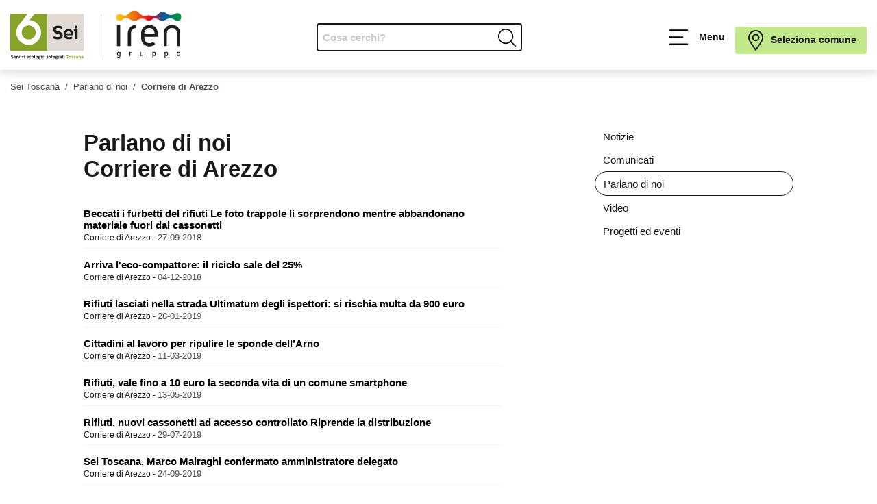

--- FILE ---
content_type: text/html; charset=UTF-8
request_url: https://seitoscana.it/parlano-di-noi/fonte/corriere-di-arezzo?page=2
body_size: 35936
content:
<!DOCTYPE html>
<html lang="it" class="printalert ">

<head>
    <title>Parlano di noi  Corriere di Arezzo   - Sei Toscana</title>
    <meta charset="UTF-8">
    <meta name="viewport" content="width=device-width, initial-scale=1.0">
    <meta http-equiv="X-UA-Compatible" content="ie=edge">
    <meta name="robots" content="max-snippet:100, max-image-preview:large">
    <meta name="google-site-verification" content="cooEMt47fe5UTXgLUtJWn8zdc7_l61ZcGLPlggbPWpo"/>
        <link rel="stylesheet" href="https://seitoscana.it/frontend/css/stylenew.css?v=1.3.6">
    <link rel="stylesheet" media="print" href="https://seitoscana.it/frontend/css/printnew.css">

    <link rel="apple-touch-icon" sizes="180x180"
          href="https://seitoscana.it/frontend/favicons/apple-touch-icon.png">
    <link rel="icon" type="image/png" sizes="32x32"
          href="https://seitoscana.it/frontend/favicons/favicon-32x32.png">
    <link rel="icon" type="image/png" sizes="16x16"
          href="https://seitoscana.it/frontend/favicons/favicon-16x16.png">
    <link rel="manifest" href="https://seitoscana.it/frontend/favicons/site.webmanifest">
    <link rel="mask-icon" href="https://seitoscana.it/frontend/favicons/safari-pinned-tab.svg" color="#86a315">
    <link rel="shortcut icon" href="https://seitoscana.it/frontend/favicons/favicon.ico">
    <meta name="msapplication-TileColor" content="#86a315">
    <meta name="msapplication-config" content="https://seitoscana.it/frontend/favicons/browserconfig.xml">
    <meta name="theme-color" content="#ffffff">
    <meta name="apple-mobile-web-app-capable" content="yes">
    <meta name="apple-mobile-web-app-status-barstyle" content="black-translucent">
    <meta name="mobile-web-app-capable" content="yes">

    <link rel="canonical" href="https://seitoscana.it/parlano-di-noi/fonte/corriere-di-arezzo">
    <meta name="description" content="Le notizie su Sei Toscana ed il mondo della raccolta dei Rifiuti su  Corriere di Arezzo  "/>
    <meta name="abstract" content=""/>
    <meta property="og:type" content="article">
    <meta property="og:url" content="https://seitoscana.it/parlano-di-noi/fonte/corriere-di-arezzo">
    <meta property="og:title" content="title">
    <meta property="og:image" content="https://seitoscana.it/frontend/images/ogimagedefault.png">
    <meta property="og:image:secure_url" content="https://seitoscana.it/frontend/images/ogimagedefault.png"/>
    <meta property="og:image:width" content="1200"/>
    <meta property="og:image:height" content="630"/>
    <meta property="og:description" content="">
    <meta property="og:locale" content="it_IT">
    <meta property="og:site_name" content="Sei Toscana">

    <meta name="twitter:card" content="summary"/>
    <meta name="twitter:site" content="@seitoscana"/>
    <meta name="twitter:creator" content="@seitoscana"/>
    <meta name="twitter:url" content="https://seitoscana.it/parlano-di-noi/fonte/corriere-di-arezzo"/>
    <meta name="twitter:title" content=""/>
    <meta name="twitter:description" content=""/>
    <meta name="twitter:image" content="https://seitoscana.it/frontend/images/ogimagedefault.png"/>

    
    
    <script type="text/javascript">
        var _iub = _iub || [];
        _iub.csConfiguration = {"askConsentAtCookiePolicyUpdate":true,"perPurposeConsent":true,"reloadOnConsent":true,"siteId":1944057,"cookiePolicyId":59671259,"lang":"it","i18n":{"it":{"banner":{"title":"","dynamic":{"body":"Servizi Ecologici Integrati Toscana S.r.l. (in seguito “SEI Toscana”), titolare del trattamento dei dati, informa l’utente che tale sito web installa cookie tecnici e, previo consenso dell’utente, può installare cookie non tecnici (es. di profilazione), di seguito dettagliati nella sezione “preferenze”.\nLa chiusura del presente banner consente la navigazione del sito web mantenendo le impostazioni di default (solo cookie tecnici). Per maggiori informazioni in ordine ai cookies utilizzati dal sito è possibile consultare l’<a href=\"https://seitoscana.it/privacy/informativa-cookie\">informativa cookies completa</a>. È possibile, in ogni momento, gestire le preferenze di seguito mediante il link “preferenze cookie” presente nel footer."}}}},"banner":{"acceptButtonCaptionColor":"#000000","acceptButtonColor":"#c1e889","acceptButtonDisplay":true,"backgroundColor":"#ffffff","backgroundOverlay":true,"brandBackgroundColor":"#FFFFFF","brandTextColor":"#000000","closeButtonRejects":true,"customizeButtonCaptionColor":"#010101","customizeButtonColor":"#e1d9d5","customizeButtonDisplay":true,"explicitWithdrawal":true,"fontSizeCloseButton":"14px","listPurposes":true,"logo":"https://seitoscana.it/frontend/graphics/logo-seitoscana.svg","position":"float-bottom-center","rejectButtonCaptionColor":"#000000","rejectButtonColor":"#c1e889","rejectButtonDisplay":true,"showPurposesToggles":true,"textColor":"#010101","acceptButtonCaption":"Accetto tutti i cookie","rejectButtonCaption":"Rifiuto tutti i cookie"}};
    </script>
    <script type="text/javascript" src="https://cs.iubenda.com/autoblocking/1944057.js"></script>
    <script type="text/javascript" src="//cdn.iubenda.com/cs/iubenda_cs.js" charset="UTF-8" async></script>

    <script src="https://www.google.com/recaptcha/api.js?hl=&render=6Lf7vtIpAAAAALI2esCIYUyPN3G84LNIcxwLmVm8"></script>

    
    <script type="application/ld+json">
        {
                "@context": "https://schema.org",
                "@type": "Corporation",
                "name": "Sei Toscana",
                "alternateName": "Servizi Ecologici Integrati Toscana",
                "url": "https://www.seitoscana.it",
                "logo": "https://seitoscana.it/frontend/images/logo-seitoscana.png",
        "contactPoint": {
            "@type": "ContactPoint",
            "telephone": "800127484",
            "contactType": "customer service",
            "areaServed": "IT",
            "availableLanguage": "Italian"
        },
        "sameAs": [
            "https://www.facebook.com/Sei-Toscana-SEI-X-NOI-989748314402953",
            "https://twitter.com/seitoscana",
            "",
            "https://www.youtube.com/channel/UCUPqWvmFvwnaI-OIR6h4Eig",
            ""
        ]
        }
    </script>

    <script type="application/ld+json">
        {
          "@context": "https://schema.org/",
          "@type": "WebSite",
          "name": "Sei Toscana",
          "url": "https://www.seitoscana.it",
          "potentialAction": {
            "@type": "SearchAction",
            "target": "https://www.seitoscana.it/search?s={search_term_string}",
            "query-input": "required name=search_term_string"
          }
        }
    </script>

</head>

<body class="parlano-di-noi" data-url="https://seitoscana.it" itemscope itemtype="http://schema.org/WebPage">

<div id="app">

    <nav class="skip-link" aria-label="Skip link">
        <a href="#mainmenu" class="skip-link">Vai al menu principale</a>
        <a href="#inputricerca" class="skip-link">Vai alla ricerca</a>
        <a href="#main" class="skip-link">Vai al contenuto</a>
        <a href="#footer" class="skip-link">Vai al footer</a>
    </nav>

    <header id="header" class=" ">
        <div id="headercontainer" class="container">

            
            <h1 class
            ="logo">
                <a href="https://seitoscana.it" class="logo-link" title="Vai alla home di Sei Toscana">
                    <span class="sr-only">Sei Toscana, Servizi Ecologici Integrati</span>
                    <svg version="1.1"  xmlns="http://www.w3.org/2000/svg" xmlns:xlink="http://www.w3.org/1999/xlink" x="0px" y="0px"
	 viewBox="0 0 1237.2 355.9" style="enable-background:new 0 0 1237.2 355.9;" xml:space="preserve">
     <title>Sei Toscana</title>
     <desc>Servizi Ecologici Integrati Toscana</desc>
	<defs>
		<path id="SVGID_1_" d="M1009.5,75C1009.5,75,1009.5,75,1009.5,75C1009.5,75,1009.5,75,1009.5,75 M874.6,9
			c-15.3,9.8-25.1,27.3-43.7,29.5c-15.7,2-27.4-8.6-40.7-9.9c-0.5,0-1.1-0.1-2.3-0.1c-13.4,0-24.3,10.9-24.3,24.3
			c0,13.4,10.9,24.3,24.3,24.3c4.3,0,8.4-1.1,11.9-3.1c10.7-5.3,19.1-16,33.3-17.8c18-2.3,31.5,11.6,48.1,17.8c4.6,2,9.6,3.1,15,3.1
			c3.8,0,7.5-0.6,11-1.6c16.8-4.8,30.2-18.7,53.8-14.8c13.4,2.2,20.6,8.6,27.6,12.6c3.3,2.4,7.4,3.8,11.8,3.8c3.3,0,6.4-0.8,9.2-2.2
			c9.9-4.3,19.4-13.9,32.6-15.5c17.2-2.2,30,9.7,44.8,15c4,1.8,8.5,2.7,13.2,2.7c6.6,0,12.7-1.9,17.8-5.2
			c10.7-5.6,20.6-14,39.8-13.1c18.4,0.8,27,10.5,37.8,15.3c4,1.9,8.6,2.9,13.4,2.7c15.5-0.7,27.4-13.8,26.7-29.3
			c-0.7-15.5-13.9-27.5-29.3-26.7c-3.7,0.2-7.2,1.1-10.4,2.5c-10.4,4-19.7,11.8-37,11c-21.8-1-30.8-12.9-43-19.3
			c-4.7-2.6-10.1-4-15.7-4c-6.9,0-13.3,2.1-18.6,5.7c-14,8.7-23.5,24.6-41.3,26.8c-15.1,1.9-27.7-7.3-39.8-7.3
			c-10.5,0-22.5,6.3-36.1,4.1c-23-3.8-31.4-20.1-44.9-30.2c-6.4-5-14.4-8-23.2-8C888.1,2.2,880.7,4.7,874.6,9"/>
	</defs>
	<clipPath id="SVGID_00000003794953071771833990000000408245749892824968_">
		<use xlink:href="#SVGID_1_"  style="overflow:visible;"/>
	</clipPath>
		<linearGradient id="SVGID_00000134929653717123747560000006966544157840801408_" gradientUnits="userSpaceOnUse" x1="-0.1598" y1="527.17" x2="0.8402" y2="527.17" gradientTransform="matrix(506.937 0 0 -506.937 827.1426 267281.6562)">
		<stop  offset="0" style="stop-color:#FFCB09"/>
		<stop  offset="5.316160e-02" style="stop-color:#FFCB09"/>
		<stop  offset="0.2139" style="stop-color:#F38D0C"/>
		<stop  offset="0.2764" style="stop-color:#EE740D"/>
		<stop  offset="0.3177" style="stop-color:#ED680F"/>
		<stop  offset="0.3932" style="stop-color:#E94713"/>
		<stop  offset="0.4938" style="stop-color:#E2111B"/>
		<stop  offset="0.5" style="stop-color:#E20E1B"/>
		<stop  offset="0.5207" style="stop-color:#D71222"/>
		<stop  offset="0.557" style="stop-color:#BA1C34"/>
		<stop  offset="0.6047" style="stop-color:#8A2D52"/>
		<stop  offset="0.6612" style="stop-color:#49447B"/>
		<stop  offset="0.7113" style="stop-color:#0A5BA3"/>
		<stop  offset="0.7568" style="stop-color:#096394"/>
		<stop  offset="0.8448" style="stop-color:#057A6C"/>
		<stop  offset="0.9426" style="stop-color:#019639"/>
		<stop  offset="1" style="stop-color:#019639"/>
	</linearGradient>
	<rect x="763.6" y="2.2" style="clip-path:url(#SVGID_00000003794953071771833990000000408245749892824968_);fill:url(#SVGID_00000134929653717123747560000006966544157840801408_);" width="472.7" height="75"/>

<line stroke="#1D1D1B" x1="655.8" y1="348.8" x2="655.8" y2="34.4"/>

	<path fill="#E1DAD5" d="M265.5,292.3H531V26.8H265.5V292.3z M474.9,111.1c5.8,0,10.6,4.9,10.6,10.4c0,5.7-4.9,10.4-10.6,10.4
		c-5.8,0-10.1-4.7-10.1-10.4C464.8,116,469.1,111.1,474.9,111.1 M343,210.2c-16.6,0-29.3-5.5-34.2-8.4l6.2-15.1c0,0,12,6.8,27.9,6.8
		c11.1,0,18-3.8,18-10.3c0-17.4-51.2-7.8-51.2-43.1c0-17.7,13.1-28.5,34.6-28.5c13.4,0,25.7,4.2,31.9,7.2l-6.2,15.4
		c0,0-12.2-5.8-24.7-5.8c-10.1,0-16.6,3.9-16.6,10.3c0,17.7,51.1,9.2,51.1,43.1C379.7,199.7,365.6,210.2,343,210.2 M452.2,180.2H405
		c0.8,10,9.5,13.8,17.9,13.8c8,0,15.3-2.1,19.9-4.2l6.2,13.7c-7,4-17,6.1-26.5,6.1c-21.2,0-36.8-14.3-36.8-35.8
		c0-21.6,14-37.2,34.9-37.2c21.8,0,32.3,16.9,32.3,35.5C452.8,176.8,452.2,180.2,452.2,180.2 M485.6,208.2h-18.2V154l-8.2-3v-13.1
		h26.5V208.2z"/>
	<path fill="#E1DAD5" d="M421.6,152.8c-8.8,0-15.1,5-16.9,14.5h30.5C434.9,159.5,431.9,152.8,421.6,152.8"/>
	<path fill="#1D1D1B" d="M328.6,138.6c0-6.4,6.5-10.3,16.6-10.3c12.6,0,24.7,5.8,24.7,5.8l6.2-15.4c-6.2-3-18.5-7.2-31.9-7.2
		c-21.5,0-34.6,10.8-34.6,28.5c0,35.3,51.2,25.7,51.2,43.1c0,6.5-6.9,10.3-18,10.3c-15.8,0-27.9-6.8-27.9-6.8l-6.2,15.1
		c4.9,2.8,17.6,8.4,34.2,8.4c22.6,0,36.6-10.5,36.6-28.5C379.7,147.7,328.6,156.3,328.6,138.6"/>
	<path fill="#1D1D1B" d="M420.5,136.5c-20.8,0-34.9,15.5-34.9,37.2c0,21.5,15.5,35.8,36.8,35.8c9.4,0,19.5-2,26.5-6.1l-6.2-13.7
		c-4.6,2-11.9,4.2-19.9,4.2c-8.4,0-17-3.8-17.9-13.8h47.2c0,0,0.7-3.4,0.7-8.1C452.8,153.4,442.3,136.5,420.5,136.5 M404.7,167.2
		c1.7-9.5,8.1-14.5,16.9-14.5c10.3,0,13.3,6.8,13.7,14.5H404.7z"/>
	<path fill="#1D1D1B" d="M474.9,131.9c5.7,0,10.6-4.7,10.6-10.4c0-5.5-4.7-10.4-10.6-10.4c-5.8,0-10.1,4.9-10.1,10.4
		C464.8,127.2,469.1,131.9,474.9,131.9"/>
	<polygon fill="#1D1D1B" points="459.1,137.9 459.1,151 467.4,154 467.4,208.2 485.6,208.2 485.6,137.9 	"/>
	<path fill="#1D1D1B" d="M10.4,330.4c0-1.5,1.5-2.4,4-2.4c3,0,5.9,1.4,5.9,1.4l1.5-3.7c-1.5-0.7-4.4-1.7-7.6-1.7
		c-5.1,0-8.3,2.6-8.3,6.8c0,8.4,12.2,6.1,12.2,10.3c0,1.6-1.6,2.5-4.3,2.5c-3.8,0-6.6-1.6-6.6-1.6l-1.5,3.6c1.2,0.7,4.2,2,8.2,2
		c5.4,0,8.7-2.5,8.7-6.8C22.6,332.6,10.4,334.6,10.4,330.4"/>
	<path fill="#1D1D1B" d="M33.5,329.9c-5,0-8.3,3.7-8.3,8.9c0,5.1,3.7,8.6,8.8,8.6c2.3,0,4.6-0.5,6.3-1.5l-1.5-3.3c-1.1,0.5-2.8,1-4.7,1
		c-2,0-4.1-0.9-4.3-3.3h11.2c0,0,0.2-0.8,0.2-1.9C41.2,333.9,38.7,329.9,33.5,329.9 M29.8,337.2c0.4-2.2,1.9-3.4,4-3.4
		c2.4,0,3.2,1.6,3.3,3.4H29.8z"/>
	<path fill="#1D1D1B" d="M48.6,333l-0.6-2.6h-3.5V347h4.4v-7.5c0-3.6,2-4.7,4.9-4.7h0.5v-4.6C51.4,330.3,49.7,330.9,48.6,333"/>
	<polygon fill="#1D1D1B" points="63.5,342.1 63.4,342.1 60,330.3 55.5,330.3 61.3,347 65.5,347 71.6,330.3 67,330.3 	"/>
	<path fill="#1D1D1B" d="M76.6,328c1.4,0,2.5-1.1,2.5-2.5c0-1.3-1.1-2.5-2.5-2.5c-1.4,0-2.4,1.2-2.4,2.5C74.2,326.9,75.3,328,76.6,328"
		/>
	<polygon fill="#1D1D1B" points="72.9,333.4 74.9,334.1 74.9,347 79.2,347 79.2,330.3 72.9,330.3 	"/>
	<polygon fill="#1D1D1B" points="83,333.7 86.1,333.7 91.7,333.6 91.8,333.7 82.5,343.7 82.5,347 96.8,347 96.8,343.5 93.4,343.5
		87.8,343.6 87.7,343.5 96.8,333.6 96.8,330.3 83,330.3 	"/>
	<polygon fill="#1D1D1B" points="99.1,333.4 101.1,334.1 101.1,347 105.5,347 105.5,330.3 99.1,330.3 	"/>
	<path fill="#1D1D1B" d="M102.9,328c1.4,0,2.5-1.1,2.5-2.5c0-1.3-1.1-2.5-2.5-2.5c-1.4,0-2.4,1.2-2.4,2.5
		C100.5,326.9,101.5,328,102.9,328"/>
	<path fill="#1D1D1B" d="M126.4,329.9c-5,0-8.3,3.7-8.3,8.9c0,5.1,3.7,8.6,8.8,8.6c2.3,0,4.6-0.5,6.3-1.5l-1.5-3.3
		c-1.1,0.5-2.8,1-4.7,1c-2,0-4.1-0.9-4.2-3.3H134c0,0,0.2-0.8,0.2-1.9C134.1,333.9,131.6,329.9,126.4,329.9 M122.7,337.2
		c0.4-2.2,1.9-3.4,4-3.4c2.5,0,3.2,1.6,3.3,3.4H122.7z"/>
	<path fill="#1D1D1B" d="M145.9,333.8c1.8,0,3.2,0.7,3.4,0.8l1.5-3.3c-1.3-0.7-3-1.4-5.3-1.4c-5.3,0-9.1,4.1-9.1,8.7
		c0,4.6,3.8,8.7,9.1,8.7c2.3,0,4-0.7,5.3-1.4l-1.5-3.2c-0.2,0.1-1.6,0.8-3.4,0.8c-3.9,0-4.9-3.2-4.9-4.8
		C141,336.9,142.1,333.8,145.9,333.8"/>
	<path fill="#1D1D1B" d="M161.3,329.9c-4.9,0-8.7,3.5-8.7,8.7c0,5.2,3.9,8.7,8.7,8.7c4.8,0,8.7-3.6,8.7-8.7
		C170,333.4,166.2,329.9,161.3,329.9 M161.3,343.4c-2.6,0-4.3-2.1-4.3-4.8c0-2.9,1.7-4.8,4.3-4.8c2.5,0,4.3,2,4.3,4.8
		C165.6,341.4,163.8,343.4,161.3,343.4"/>
	<path fill="#1D1D1B" d="M177.9,342.4v-19.1h-4.4v20.2c0,2,1.1,3.4,3.3,3.4c1.4,0,3.1-0.5,3.2-0.5v-3.5c-0.7,0.1-1.1,0.1-1.5,0.1
		C178.2,343,177.9,342.9,177.9,342.4"/>
	<path fill="#1D1D1B" d="M191.1,329.9c-4.9,0-8.7,3.5-8.7,8.7c0,5.2,3.9,8.7,8.7,8.7c4.8,0,8.7-3.6,8.7-8.7
		C199.8,333.4,195.9,329.9,191.1,329.9 M191.1,343.4c-2.5,0-4.3-2.1-4.3-4.8c0-2.9,1.7-4.8,4.3-4.8c2.5,0,4.3,2,4.3,4.8
		C195.3,341.4,193.5,343.4,191.1,343.4"/>
	<path fill="#1D1D1B" d="M209.8,329.9c-4.1,0-6.9,2.3-6.9,5.8c0,1.6,0.6,2.7,1.5,3.7c-0.9,0.6-1.7,1.4-1.7,2.8c0,1.3,0.7,2.3,1.8,2.8
		c-0.6,0.4-1.8,1-1.8,3c0,3.9,5,4.4,7.7,4.4c2.7,0,7.4-0.7,7.4-4.8c0-2.1-0.9-4.3-5.5-4.3c-3.3,0-6,0.1-6-1.4c0-0.4,0.3-0.7,0.6-0.9
		c1,0.5,2.5,0.6,3.3,0.6c4.4,0,6.8-2.4,6.8-5.4c0-1.2-0.4-1.9-0.6-2.3l2.1-0.5v-3.2h-6.2C211.4,330,210.4,329.9,209.8,329.9
		 M207.1,346.3c0.8,0.2,1.8,0.2,5.3,0.2c1,0,1.5,0.5,1.5,1.1c0,1.5-2.4,1.5-3.5,1.5c-2,0-4.1-0.1-4.1-1.6
		C206.4,347.1,206.7,346.5,207.1,346.3 M209.9,338.7c-1.8,0-3-1.2-3-2.8c0-1.5,1.1-2.7,3-2.7c1.8,0,2.8,1.2,2.8,2.7
		C212.8,337.6,211.6,338.7,209.9,338.7"/>
	<path fill="#1D1D1B" d="M224,328c1.4,0,2.5-1.1,2.5-2.5c0-1.3-1.1-2.5-2.5-2.5c-1.4,0-2.4,1.2-2.4,2.5C221.6,326.9,222.6,328,224,328"
		/>
	<polygon fill="#1D1D1B" points="220.2,333.4 222.2,334.1 222.2,347 226.5,347 226.5,330.3 220.2,330.3 	"/>
	<path fill="#1D1D1B" d="M239.3,333.8c1.8,0,3.2,0.7,3.4,0.8l1.5-3.3c-1.3-0.7-3-1.4-5.3-1.4c-5.3,0-9.1,4.1-9.1,8.7
		c0,4.6,3.8,8.7,9.1,8.7c2.3,0,4-0.7,5.3-1.4l-1.5-3.2c-0.2,0.1-1.6,0.8-3.4,0.8c-3.9,0-4.9-3.2-4.9-4.8
		C234.4,336.9,235.5,333.8,239.3,333.8"/>
	<path fill="#1D1D1B" d="M250,328c1.3,0,2.5-1.1,2.5-2.5c0-1.3-1.1-2.5-2.5-2.5c-1.4,0-2.4,1.2-2.4,2.5C247.6,326.9,248.6,328,250,328"
		/>
	<polygon fill="#1D1D1B" points="246.2,333.4 248.2,334.1 248.2,347 252.6,347 252.6,330.3 246.2,330.3 	"/>
	<polygon fill="#1D1D1B" points="264.9,333.4 266.9,334.1 266.9,347 271.2,347 271.2,330.3 264.9,330.3 	"/>
	<path fill="#1D1D1B" d="M268.7,328c1.4,0,2.5-1.1,2.5-2.5c0-1.3-1.1-2.5-2.5-2.5c-1.4,0-2.4,1.2-2.4,2.5
		C266.3,326.9,267.3,328,268.7,328"/>
	<path fill="#1D1D1B" d="M284.7,329.9c-3.6,0-4.9,2.5-4.9,2.5l-0.7-2.2h-3.4V347h4.5v-9.2c0-1.9,1.2-3.6,3.4-3.6c1.7,0,3,1,3,3v9.9h4.5
		v-10.1C290.9,331.6,287.7,329.9,284.7,329.9"/>
	<path fill="#1D1D1B" d="M302.1,343.3c-1.2,0-1.6-0.8-1.6-1.7v-8.1h3.5v-3.3h-3.5v-4.8h-3.7l-0.7,4.9l-2.2,0.6v2.6h2.2v7.5
		c0,4.1,1.4,6,5.4,6c1.2,0,2.4-0.3,3.3-0.8l-0.6-3.1C303.3,343.2,302.7,343.3,302.1,343.3"/>
	<path fill="#1D1D1B" d="M315,329.9c-5,0-8.3,3.7-8.3,8.9c0,5.1,3.7,8.6,8.8,8.6c2.3,0,4.6-0.5,6.3-1.5l-1.5-3.3c-1.1,0.5-2.8,1-4.7,1
		c-2,0-4.1-0.9-4.3-3.3h11.2c0,0,0.2-0.8,0.2-1.9C322.7,333.9,320.2,329.9,315,329.9 M311.2,337.2c0.4-2.2,1.9-3.4,4-3.4
		c2.4,0,3.2,1.6,3.3,3.4H311.2z"/>
	<path fill="#1D1D1B" d="M332.5,329.9c-4.1,0-6.9,2.3-6.9,5.8c0,1.6,0.6,2.7,1.5,3.7c-0.9,0.6-1.7,1.4-1.7,2.8c0,1.3,0.6,2.3,1.8,2.8
		c-0.6,0.4-1.8,1-1.8,3c0,3.9,5,4.4,7.7,4.4c2.7,0,7.4-0.7,7.4-4.8c0-2.1-0.9-4.3-5.5-4.3c-3.3,0-6,0.1-6-1.4c0-0.4,0.3-0.7,0.6-0.9
		c1,0.5,2.5,0.6,3.3,0.6c4.4,0,6.8-2.4,6.8-5.4c0-1.2-0.4-1.9-0.6-2.3l2.1-0.5v-3.2h-6.2C334.2,330,333.2,329.9,332.5,329.9
		 M329.8,346.3c0.8,0.2,1.8,0.2,5.4,0.2c1,0,1.5,0.5,1.5,1.1c0,1.5-2.4,1.5-3.5,1.5c-2,0-4.1-0.1-4.1-1.6
		C329.1,347.1,329.5,346.5,329.8,346.3 M332.6,338.7c-1.8,0-3-1.2-3-2.8c0-1.5,1.1-2.7,3-2.7c1.8,0,2.8,1.2,2.8,2.7
		C335.5,337.6,334.4,338.7,332.6,338.7"/>
	<path fill="#1D1D1B" d="M348.2,333l-0.6-2.6h-3.5V347h4.4v-7.5c0-3.6,2-4.7,4.9-4.7h0.6v-4.6C351,330.3,349.2,330.9,348.2,333"/>
	<path fill="#1D1D1B" d="M369.8,342.4v-7c0-3.6-2.3-5.6-6.5-5.6c-2.3,0-5.1,0.6-6.6,1.1l0.8,3.1c1.3-0.3,3.6-0.6,5.1-0.6
		c1.4,0,3,0.3,3,2.8v0.5c-1.1-0.1-2.3-0.2-3.5-0.2c-3.8,0-6.9,1.8-6.9,5.4c0,3.5,3,5.5,6.1,5.5c2.3,0,4.3-1.2,5.2-2.9v0.4
		c0,1.8,1.8,2.2,2.8,2.2c1.2,0,2.6-0.5,2.7-0.5v-3.5c-0.7,0.1-1.2,0.1-1.5,0.1C370,343,369.8,342.9,369.8,342.4 M365.6,341.3
		c0,1.6-1.9,2.7-3.6,2.7c-1.4,0-2.7-0.9-2.7-2.3c0-2,2.2-2.3,3.7-2.3c0.9,0,1.8,0.1,2.7,0.3V341.3z"/>
	<path fill="#1D1D1B" d="M381.9,343.3c-1.2,0-1.6-0.8-1.6-1.7v-8.1h3.5v-3.3h-3.5v-4.8h-3.7l-0.7,4.9l-2.3,0.6v2.6h2.3v7.5
		c0,4.1,1.4,6,5.3,6c1.2,0,2.4-0.3,3.3-0.8l-0.7-3.1C383.1,343.2,382.5,343.3,381.9,343.3"/>
	<path fill="#1D1D1B" d="M392.6,325.6c0-1.3-1.1-2.5-2.5-2.5c-1.4,0-2.4,1.2-2.4,2.5c0,1.4,1,2.5,2.4,2.5
		C391.5,328,392.6,326.9,392.6,325.6"/>
	<polygon fill="#1D1D1B" points="386.4,333.4 388.3,334.1 388.3,347 392.7,347 392.7,330.3 386.4,330.3 	"/>
	<path fill="#86A428" d="M94.2,126.4l-2.9,3.6c-7.5,10.4-10.9,23-9.5,35.9c1.5,13.7,8.3,25.9,19,34.5c9.2,7.4,20.3,11.3,32.1,11.3
		c15.8,0,30.4-7,40.2-19.3c17.8-22.2,14.2-54.6-8-72.4c-9.2-7.4-20.4-11.3-32.1-11.3C118,108.6,104,115.1,94.2,126.4"/>
	<path fill="#86A428" d="M138.1,71.6c18.3,1.1,36,7.8,50.4,19.3c38.2,30.6,44.4,86.6,13.8,124.8c-16.9,21.1-42.2,33.3-69.3,33.3h0
		c-20.1,0-39.7-6.9-55.4-19.5c-18.5-14.8-30.1-36-32.7-59.5c-2.6-23.6,4.1-46.7,18.9-65.2c1.8-2.3,3.7-4.4,5.7-6.5l56.8-71.4H0
		v265.5h265.5V26.8h-91.6L138.1,71.6z"/>
	<polygon fill="#86A428" points="423,324.4 404.7,324.4 404.7,328.6 411.6,328.6 411.6,347 416.1,347 416.1,328.6 423,328.6 	"/>
	<path fill="#86A428" d="M431.3,329.9c-4.9,0-8.7,3.5-8.7,8.7c0,5.2,3.9,8.7,8.7,8.7c4.8,0,8.7-3.6,8.7-8.7
		C440,333.4,436.1,329.9,431.3,329.9 M431.3,343.4c-2.5,0-4.3-2.1-4.3-4.8c0-2.9,1.7-4.8,4.3-4.8c2.5,0,4.3,2,4.3,4.8
		C435.6,341.4,433.7,343.4,431.3,343.4"/>
	<path fill="#86A428" d="M446.9,335c0-0.7,0.7-1.6,2.6-1.6c2.2,0,4.3,1,4.3,1l1.3-3.1c-1.2-0.6-3.5-1.3-6-1.3c-3.9,0-6.4,2-6.4,5.1
		c0,6.2,8.9,4.6,8.9,7.2c0,0.7-0.7,1.6-3,1.6c-2.3,0-4.6-1.1-4.6-1.1l-1.3,3.2c1,0.5,3.1,1.5,6.1,1.5c4.2,0,7-1.9,7-5.2
		C455.7,336,446.9,337.6,446.9,335"/>
	<path fill="#86A428" d="M467.5,333.8c1.8,0,3.2,0.7,3.5,0.8l1.5-3.3c-1.3-0.7-3-1.4-5.3-1.4c-5.3,0-9.1,4.1-9.1,8.7
		c0,4.6,3.8,8.7,9.1,8.7c2.3,0,4-0.7,5.3-1.4l-1.5-3.2c-0.2,0.1-1.6,0.8-3.5,0.8c-3.9,0-4.9-3.2-4.9-4.8
		C462.6,336.9,463.7,333.8,467.5,333.8"/>
	<path fill="#86A428" d="M488.6,342.4v-7c0-3.6-2.4-5.6-6.5-5.6c-2.2,0-5,0.6-6.6,1.1l0.8,3.1c1.3-0.3,3.6-0.6,5.1-0.6
		c1.3,0,3,0.3,3,2.8v0.5c-1.1-0.1-2.4-0.2-3.5-0.2c-3.8,0-6.9,1.8-6.9,5.4c0,3.5,3,5.5,6.1,5.5c2.3,0,4.3-1.2,5.2-2.9v0.4
		c0,1.8,1.8,2.2,2.8,2.2c1.2,0,2.5-0.5,2.7-0.5v-3.5c-0.7,0.1-1.2,0.1-1.5,0.1C488.9,343,488.6,342.9,488.6,342.4 M484.5,341.3
		c0,1.6-1.9,2.7-3.6,2.7c-1.4,0-2.7-0.9-2.7-2.3c0-2,2.2-2.3,3.7-2.3c0.9,0,1.8,0.1,2.7,0.3V341.3z"/>
	<path fill="#86A428" d="M502.8,329.9c-3.6,0-4.9,2.5-4.9,2.5l-0.7-2.2h-3.4V347h4.5v-9.2c0-1.9,1.2-3.6,3.4-3.6c1.7,0,3,1,3,3v9.9h4.5
		v-10.1C509,331.6,505.8,329.9,502.8,329.9"/>
	<path fill="#86A428" d="M527.3,343c-0.5,0-0.7-0.1-0.7-0.6v-7c0-3.6-2.3-5.6-6.5-5.6c-2.3,0-5.1,0.6-6.6,1.1l0.8,3.1
		c1.3-0.3,3.6-0.6,5.1-0.6c1.4,0,3,0.3,3,2.8v0.5c-1.1-0.1-2.4-0.2-3.5-0.2c-3.8,0-6.9,1.8-6.9,5.4c0,3.5,3,5.5,6.1,5.5
		c2.3,0,4.3-1.2,5.2-2.9v0.4c0,1.8,1.8,2.2,2.8,2.2c1.2,0,2.5-0.5,2.7-0.5v-3.5C528.1,343,527.6,343,527.3,343 M522.4,341.3
		c0,1.6-1.9,2.7-3.6,2.7c-1.5,0-2.7-0.9-2.7-2.3c0-2,2.2-2.3,3.7-2.3c0.9,0,1.8,0.1,2.7,0.3V341.3z"/>
	<path fill="#FFFFFF" d="M188.5,90.9c-14.4-11.5-32.1-18.2-50.4-19.3l35.9-44.8h-15.6h-16.5h-15.5L69.5,98.2c-2,2.1-3.9,4.2-5.7,6.5
		c-14.8,18.5-21.5,41.7-18.9,65.2c2.6,23.6,14.2,44.7,32.7,59.5c15.7,12.5,35.4,19.5,55.4,19.5h0c27.1,0,52.4-12.1,69.3-33.3
		C232.9,177.4,226.7,121.5,188.5,90.9 M100.8,200.3c-10.7-8.6-17.5-20.9-19-34.5c-1.4-12.9,1.9-25.5,9.5-35.9l2.9-3.6
		c9.8-11.3,23.8-17.7,38.9-17.7c11.8,0,22.9,3.9,32.1,11.3c22.2,17.8,25.8,50.2,8,72.4c-9.8,12.3-24.5,19.3-40.2,19.3
		C121.2,211.6,110.1,207.7,100.8,200.3"/>
	<path fill="#1E1E1C" d="M772.2,338l2.5-4.7c2,2.2,4.6,3.3,7.6,3.3c3.7,0,7-2,7-7.4V325c-1.8,3-4.6,4.8-7.6,4.8
		c-6.6,0-10.8-5.7-10.8-15.2c0-9.4,4.1-15.2,10.8-15.2c2.9,0,5.7,1.5,7.6,4.7v-4h6.1v28.5c0,10.2-6.4,13-12.7,13
		C778.4,341.8,775.1,340.8,772.2,338 M789.3,320.4v-11.4c-1-2.2-3.4-4-5.7-4c-4.2,0-6.3,4.1-6.3,9.8c0,5.6,2.1,9.7,6.3,9.7
		C785.9,324.4,788.3,322.6,789.3,320.4"/>
	<path fill="#1E1E1C" d="M861,329.8v-29.6h6.1v4.3c1.7-2.9,4.8-5,8.1-5v6c-0.5-0.1-1-0.2-1.6-0.2c-2.5,0-5.3,1.9-6.6,4.1v20.2H861z"/>
	<path fill="#1E1E1C" d="M954.6,329.8v-3.9c-1.6,2.4-4.8,4.6-8.6,4.6c-5.3,0-7.7-2.8-7.7-8v-22.3h6.1v20.2c0,3.4,1.6,4.7,4.2,4.7
		c2.6,0,4.8-2,6-4v-20.9h6.1v29.6H954.6z"/>
	<path fill="#1E1E1C" d="M1032.5,325.8v15.2h-6.1v-40.8h6.1v3.9c1.7-2.9,4.6-4.7,7.6-4.7c6.7,0,10.8,5.9,10.8,15.5
		c0,9.4-4.1,15.5-10.8,15.5C1037.2,330.5,1034.3,329,1032.5,325.8 M1044.6,315c0-5.7-2.1-10.1-6.3-10.1c-2.3,0-4.7,1.8-5.8,4v12.1
		c1,2.2,3.4,4.1,5.8,4.1C1042.5,325.2,1044.6,320.7,1044.6,315"/>
	<path fill="#1E1E1C" d="M1121.1,325.8v15.2h-6.1v-40.8h6.1v3.9c1.7-2.9,4.6-4.7,7.6-4.7c6.7,0,10.8,5.9,10.8,15.5
		c0,9.4-4.1,15.5-10.8,15.5C1125.7,330.5,1122.8,329,1121.1,325.8 M1133.1,315c0-5.7-2.1-10.1-6.3-10.1c-2.3,0-4.7,1.8-5.7,4v12.1
		c1,2.2,3.4,4.1,5.7,4.1C1131,325.2,1133.1,320.7,1133.1,315"/>
	<path fill="#1E1E1C" d="M1202,315c0-8.3,4.4-15.5,12.8-15.5c8.4,0,12.8,7.2,12.8,15.5c0,8.3-4.4,15.5-12.8,15.5
		C1206.4,330.5,1202,323.3,1202,315 M1221.3,315c0-5.3-2-10.1-6.5-10.1s-6.5,4.8-6.5,10.1c0,5.3,2,10.2,6.5,10.2
		S1221.3,320.3,1221.3,315"/>
	<path fill="#1E1E1C" d="M1167.8,105.1c-33,0-59.8,26.7-59.8,59.8v93.8h23.3v-93.8c0-20.1,16.3-36.5,36.5-36.5
		c20.1,0,36.5,16.3,36.5,36.5v93.8h23.3v-93.8C1227.6,131.8,1200.8,105.1,1167.8,105.1"/>
	<rect x="770.5" y="107.3" fill="#1E1E1C" width="23.3" height="151.4"/>
	<path fill="#1E1E1C" d="M848.9,164.8v93.8h23.3l0-93.8c0-20.1,16.3-36.5,36.5-36.5v-23.3C875.7,105.1,848.9,131.8,848.9,164.8"/>
	<path fill="#1E1E1C" d="M1005.2,105.1c-33,0-59.8,26.7-59.8,59.8v36.5c0,33,26.8,59.8,59.8,59.8c16.5,0,31.5-6.7,42.3-17.5l-16.5-16.5
		c-6.6,6.6-15.7,10.7-25.8,10.7c-20.1,0-36.5-16.3-36.5-36.5v-9.9h96.2v-26.5C1065,131.8,1038.2,105.1,1005.2,105.1 M968.7,168.1
		v-3.3c0-20.1,16.3-36.5,36.5-36.5c20.1,0,36.5,16.3,36.5,36.5v3.3H968.7z"/>
</svg>
                </a>
            </h1>

                <button id="togglecomune" class="button" data-target="#comunimenu_list"
                data-view="loadComuni" data-object="modal" data-modal="comunimenu" aria-haspopup="true"
                aria-expanded="false" aria-label="Seleziona Comune">
                <svg width="30" height="30">
                    <use xlink:href="#icon_marker" />
                </svg>
                <span class="txt">
                    Seleziona comune
                </span>
                </button>

                <button id="togglemenu" class="button button-outline"
                        aria-haspopup="true" aria-expanded="false" aria-label="Apri il menu">
                        <svg width="35" height="35">
                            <use xlink:href="#icon_menu" />
                        </svg>
                        <span class="txt">Menu</span>
                </button>

                
                <form id="searchform" action="https://seitoscana.it/search" role="search">
                    <label for="inputricerca">
                        <span class="sr-only">Ricerca nel sito:</span>
                        <input id="inputricerca" type="text" name="s" placeholder="Cosa cerchi?" aria-label="search"
                            value="">
                    </label>
                    <button aria-label="Cerca">
                        <svg width="55" height="55">
                            <use xlink:href="#icon_search" />
                        </svg>
                    </button>
                </form>

        </div>

        <div id="topmenu">

            <nav class="container" aria-label="Menu Sei Toscana">
                <a href="https://seitoscana.it/azienda" class="menu-item "
                title="Informazioni su Sei Toscana, consiglio di amministrazione, autorizzazioni e politiche gestione qualità">Chi
                    siamo</a>
                <a href="https://seitoscana.it/societa-trasparente" class="menu-item  "
                title="Sezione società trasparente Sei Toscana">Società trasparente</a>
                <a href="https://seitoscana.it/societa-trasparente/trasparenza-ai-sensi-del-d-lgs-n-33-2013/carta-servizi-standard-qualita"
                class="menu-item " title="Carta dei Servizi Sei Toscana">Carta
                    dei Servizi</a>
                <a href="https://seitoscana.it/gare" class="menu-item " title="Gare e appalti in corso e scaduti">Gare
                    e appalti</a>
                <a href="https://seitoscana.it/fornitori" class="menu-item "
                title="Reistrazione e accesso all'Albo fornitori di Sei Toscana">Fornitori</a>
                <a href="https://seitoscana.it/segnalazioni-reclami" class="menu-item "
                title="Segnalazioni e reclami">Segnalazioni e Reclami</a>
                <a href="https://seitoscana.it/lavora-con-noi" class="menu-item "
                title="Sezione per invio curruculum a Sei Toscana">Lavora con noi</a>

                <a href="https://seitoscana.it/contatti" class="menu-item "
                title="Pagina con i contatti di Sei Toscana">Contatti</a>

                <a href="https://www.riservata-seitoscana.it/login.php" class="menu-item" rel="noopener" target="_blank"
                title="Accesso Area riservata">Area Riservata</a>

                <a href="#" data-toggle="modal" class="menu-item"
                data-modal="piattaformagestionale" aria-haspopup="true" aria-expanded="false" aria-label="Apri Popuop Piattaforma gestionale">
                Piattaforma Gestionale
                </a>

                
                
            </nav>
        </div>

        <nav id="mainmenu" class="nav-flex" aria-label="Servizi di Sei Toscana">
            <ul class="container">
                <li class="raccolta "><a
                            href="https://seitoscana.it/raccolta-rifiuti" class="tt-u" title="I servizi di Raccolta rifiuti"
                            >
                                <svg width="55" height="55">
                                    <use xlink:href="#icon_raccolta" />
                                </svg>
                                <span>Raccolta rifiuti</span></a></li>
                <li class="centri "><a
                            href="https://seitoscana.it/centri-di-raccolta" class="tt-u "
                            title="I Centri di Raccolta delle provincie di Arezzo, Grosseto, Siena e Val di Cornia"
                           >
                            <svg width="55" height="55">
                                <use xlink:href="#icon_cdr" />
                            </svg>
                        <span>Centri di Raccolta</a></li>
                <li class="ritiro "><a
                            href="https://seitoscana.it/ritiro-ingombranti" class="tt-u "
                            title="Prenota il Ritiro degli ingombranti a domicilio">
                            <svg width="55" height="55">
                                <use xlink:href="#icon_ritiro" />
                            </svg>
                            <span>Ritiro ingombranti</span></a></li>
                <li class="bolletta "><a
                            href="https://seitoscana.it/bolletta-rifiuti" class="tt-u">
                            <svg width="55" height="55">
                                <use xlink:href="#icon_bolletta" />
                            </svg>
                        <span>Bolletta rifiuti</span></a></li>

                <li class="commerciali ">
                    <a href="https://seitoscana.it/servizi-commerciali" class="tt-u"
                                        title="Servizi commerciali per enti e aziende">
                            <svg width="55" height="55">
                                <use xlink:href="#icon_servizi" />
                            </svg>
                            <span>Servizi commerciali</span></a></li>
            </ul>
        </nav>

</header>


<section id="breadcrumb">
        <h2 class="hidden">Sei qui</h2>
        <ol itemscope itemtype="http://schema.org/BreadcrumbList" class="breadcrumb container">
            <li itemprop="itemListElement" itemscope itemtype="http://schema.org/ListItem">
    <a itemprop="item" href="https://seitoscana.it">
        <span itemprop="name">Sei Toscana</span></a>
    <meta itemprop="position" content="1" />
</li>
                                                        <li itemprop="itemListElement" itemscope itemtype="http://schema.org/ListItem">
                    <a itemprop="item" href="https://seitoscana.it/parlano-di-noi">
                    <span itemprop="name">Parlano di noi</span></a>
                    <meta itemprop="position" content="2" />
                </li>
                                                <li itemprop="itemListElement" itemscope itemtype="http://schema.org/ListItem">
                    <a  itemprop="item" href="https://seitoscana.it/parlano-di-noi/fonte/corriere-di-arezzo">
                    <span itemprop="name">Corriere di Arezzo</span> </a>
                    <meta itemprop="position" content="3" />
                </li>
                                                            
        </ol>
</section>

<script type="application/ld+json">
  {
    "@context": "https://schema.org",
    "@type": "BreadcrumbList",
    "itemListElement": [{
      "@type": "ListItem",
      "position": 1,
      "item": {
        "@id": "https://seitoscana.it",
        "name": "Sei Toscana"
        }
    },

                    {
          "@type": "ListItem",
          "position": 2,
          "item": {
            "@id": "https://seitoscana.it/parlano-di-noi",
            "name": "Parlano di noi"
            }
        },
        
                    {
              "@type": "ListItem",
              "position": 3,
              "item": {
                "@id":  "https://seitoscana.it/parlano-di-noi/fonte/corriere-di-arezzo",
                "name": "Corriere di Arezzo"
                }
            },
        
            
    ]
  }
</script>

  <main id="main" tabindex="-1"class="container">

        <div class="columns">

    <div class="article column col-6 col-lg-7 col-md-12 col-ml-auto m-t-1 ">

        <div class="article-header m-b-2">
           <h1>Parlano di noi  <br/>Corriere di Arezzo  </h1>
        </div>

        <article class="preview preview--news preview--horizontal preview--parlano-di-noi">
                    <h2 class="text-bold"><a href="https://seitoscana.it/parlano-di-noi/27092018-beccati-i-furbetti-rifiuti-le-foto-trappole-sorprendono-mentre-abbandonano">Beccati i furbetti del rifiuti  Le foto trappole li sorprendono mentre abbandonano materiale fuori dai cassonetti </a></h2>
                    <small class="preview__meta">                       <a href="https://seitoscana.it/parlano-di-noi/fonte/corriere-di-arezzo" title="Apri parlano di noi di Corriere di Arezzo" class="col--dark">Corriere di Arezzo</a>
                     - <time datetime="2018-09-27 00:00:00">27-09-2018</time>
                                                                              </small>
                </article>
                                  <article class="preview preview--news preview--horizontal preview--parlano-di-noi">
                    <h2 class="text-bold"><a href="https://seitoscana.it/parlano-di-noi/04122018-arriva-leco-compattore-riciclo-sale-25">Arriva l&#039;eco-compattore: il riciclo sale del 25%</a></h2>
                    <small class="preview__meta">                       <a href="https://seitoscana.it/parlano-di-noi/fonte/corriere-di-arezzo" title="Apri parlano di noi di Corriere di Arezzo" class="col--dark">Corriere di Arezzo</a>
                     - <time datetime="2018-12-04 00:00:00">04-12-2018</time>
                                                                              </small>
                </article>
                                  <article class="preview preview--news preview--horizontal preview--parlano-di-noi">
                    <h2 class="text-bold"><a href="https://seitoscana.it/parlano-di-noi/28012019-rifiuti-lasciati-nella-strada-ultimatum-ispettori-si-rischia-multa-900-euro">Rifiuti lasciati nella strada Ultimatum degli ispettori: si rischia multa da 900 euro</a></h2>
                    <small class="preview__meta">                       <a href="https://seitoscana.it/parlano-di-noi/fonte/corriere-di-arezzo" title="Apri parlano di noi di Corriere di Arezzo" class="col--dark">Corriere di Arezzo</a>
                     - <time datetime="2019-01-28 00:00:00">28-01-2019</time>
                                                                              </small>
                </article>
                                  <article class="preview preview--news preview--horizontal preview--parlano-di-noi">
                    <h2 class="text-bold"><a href="https://seitoscana.it/parlano-di-noi/11032019-cittadini-al-lavoro-ripulire-le-sponde-dell-arno">Cittadini al lavoro per ripulire le sponde dell’Arno </a></h2>
                    <small class="preview__meta">                       <a href="https://seitoscana.it/parlano-di-noi/fonte/corriere-di-arezzo" title="Apri parlano di noi di Corriere di Arezzo" class="col--dark">Corriere di Arezzo</a>
                     - <time datetime="2019-03-11 00:00:00">11-03-2019</time>
                                                                              </small>
                </article>
                                  <article class="preview preview--news preview--horizontal preview--parlano-di-noi">
                    <h2 class="text-bold"><a href="https://seitoscana.it/parlano-di-noi/13052019-rifiuti-vale-fino-10-euro-la-seconda-vita-un-comune-smartphone">Rifiuti, vale fino a 10 euro la seconda vita di un comune smartphone</a></h2>
                    <small class="preview__meta">                       <a href="https://seitoscana.it/parlano-di-noi/fonte/corriere-di-arezzo" title="Apri parlano di noi di Corriere di Arezzo" class="col--dark">Corriere di Arezzo</a>
                     - <time datetime="2019-05-13 00:00:00">13-05-2019</time>
                                                                              </small>
                </article>
                                  <article class="preview preview--news preview--horizontal preview--parlano-di-noi">
                    <h2 class="text-bold"><a href="https://seitoscana.it/parlano-di-noi/29072019-rifiuti-nuovi-cassonetti-ad-accesso-controllato-riprende-la-distribuzione">Rifiuti, nuovi cassonetti ad accesso controllato Riprende la distribuzione </a></h2>
                    <small class="preview__meta">                       <a href="https://seitoscana.it/parlano-di-noi/fonte/corriere-di-arezzo" title="Apri parlano di noi di Corriere di Arezzo" class="col--dark">Corriere di Arezzo</a>
                     - <time datetime="2019-07-29 00:00:00">29-07-2019</time>
                                                                              </small>
                </article>
                                  <article class="preview preview--news preview--horizontal preview--parlano-di-noi">
                    <h2 class="text-bold"><a href="https://seitoscana.it/parlano-di-noi/24092019-sei-toscana-marco-mairaghi-confermato-amministratore-delegato">Sei Toscana, Marco Mairaghi confermato amministratore delegato </a></h2>
                    <small class="preview__meta">                       <a href="https://seitoscana.it/parlano-di-noi/fonte/corriere-di-arezzo" title="Apri parlano di noi di Corriere di Arezzo" class="col--dark">Corriere di Arezzo</a>
                     - <time datetime="2019-09-24 00:00:00">24-09-2019</time>
                                                                              </small>
                </article>
                                  <article class="preview preview--news preview--horizontal preview--parlano-di-noi">
                    <h2 class="text-bold"><a href="https://seitoscana.it/parlano-di-noi/18012018-spelacchio-ha-dato-via-alla-rottamazione-quasi-quattro-milioni-abeti">Spelacchio ha dato il via alla rottamazione di quasi quattro milioni di abeti</a></h2>
                    <small class="preview__meta">                       <a href="https://seitoscana.it/parlano-di-noi/fonte/corriere-di-arezzo" title="Apri parlano di noi di Corriere di Arezzo" class="col--dark">Corriere di Arezzo</a>
                     - <time datetime="2018-01-18 00:00:00">18-01-2018</time>
                                                                              </small>
                </article>
                                  <article class="preview preview--news preview--horizontal preview--parlano-di-noi">
                    <h2 class="text-bold"><a href="https://seitoscana.it/parlano-di-noi/22022018-differenziata-al-55-cento-gi-la-tariffa">Differenziata al 55 per cento: giù la tariffa</a></h2>
                    <small class="preview__meta">                       <a href="https://seitoscana.it/parlano-di-noi/fonte/corriere-di-arezzo" title="Apri parlano di noi di Corriere di Arezzo" class="col--dark">Corriere di Arezzo</a>
                     - <time datetime="2018-02-22 00:00:00">22-02-2018</time>
                                                                              </small>
                </article>
                                  <article class="preview preview--news preview--horizontal preview--parlano-di-noi">
                    <h2 class="text-bold"><a href="https://seitoscana.it/parlano-di-noi/07052018-porta-porta-cambia-calendario-raccolta-dei-rifiuti-centro-storico-nelle">Porta a porta: cambia il calendario di raccolta dei rifiuti nel centro storico e nelle frazioni </a></h2>
                    <small class="preview__meta">                       <a href="https://seitoscana.it/parlano-di-noi/fonte/corriere-di-arezzo" title="Apri parlano di noi di Corriere di Arezzo" class="col--dark">Corriere di Arezzo</a>
                     - <time datetime="2018-05-07 00:00:00">07-05-2018</time>
                                                                              </small>
                </article>
                                  <article class="preview preview--news preview--horizontal preview--parlano-di-noi">
                    <h2 class="text-bold"><a href="https://seitoscana.it/parlano-di-noi/10072018-chi-smaltisce-lumido-la-compostiera-paga-meno">Chi smaltisce l&#039;umido con la compostiera paga di meno </a></h2>
                    <small class="preview__meta">                       <a href="https://seitoscana.it/parlano-di-noi/fonte/corriere-di-arezzo" title="Apri parlano di noi di Corriere di Arezzo" class="col--dark">Corriere di Arezzo</a>
                     - <time datetime="2018-07-10 00:00:00">10-07-2018</time>
                                                                              </small>
                </article>
                                  <article class="preview preview--news preview--horizontal preview--parlano-di-noi">
                    <h2 class="text-bold"><a href="https://seitoscana.it/parlano-di-noi/28092018-porta-porta-la-consegna-kit-raccogliere-rifiuti">Porta a porta: la consegna del kit per raccogliere rifiuti </a></h2>
                    <small class="preview__meta">                       <a href="https://seitoscana.it/parlano-di-noi/fonte/corriere-di-arezzo" title="Apri parlano di noi di Corriere di Arezzo" class="col--dark">Corriere di Arezzo</a>
                     - <time datetime="2018-09-28 00:00:00">28-09-2018</time>
                                                                              </small>
                </article>
                                  <article class="preview preview--news preview--horizontal preview--parlano-di-noi">
                    <h2 class="text-bold"><a href="https://seitoscana.it/parlano-di-noi/12122018-terontola-camucia-due-punti-grande-afflusso-i-cittadini-potranno-introdurre">A Terontola e a Camucia in due punti di grande afflusso, i cittadini potranno introdurre direttamente bottiglie e flaconi</a></h2>
                    <small class="preview__meta">                       <a href="https://seitoscana.it/parlano-di-noi/fonte/corriere-di-arezzo" title="Apri parlano di noi di Corriere di Arezzo" class="col--dark">Corriere di Arezzo</a>
                     - <time datetime="2018-12-12 00:00:00">12-12-2018</time>
                                                                              </small>
                </article>
                                  <article class="preview preview--news preview--horizontal preview--parlano-di-noi">
                    <h2 class="text-bold"><a href="https://seitoscana.it/parlano-di-noi/29012019-compattiamoci-lambiente-comune-realt">&quot;Compattiamoci per l&#039;ambiente comune&quot; è realtà </a></h2>
                    <small class="preview__meta">                       <a href="https://seitoscana.it/parlano-di-noi/fonte/corriere-di-arezzo" title="Apri parlano di noi di Corriere di Arezzo" class="col--dark">Corriere di Arezzo</a>
                     - <time datetime="2019-01-29 00:00:00">29-01-2019</time>
                                                                              </small>
                </article>
                                  <article class="preview preview--news preview--horizontal preview--parlano-di-noi">
                    <h2 class="text-bold"><a href="https://seitoscana.it/parlano-di-noi/12032019-raccolta-differenziata-nuove-regole-i-negozi-centro">Raccolta differenziata, nuove regole per i negozi in centro </a></h2>
                    <small class="preview__meta">                       <a href="https://seitoscana.it/parlano-di-noi/fonte/corriere-di-arezzo" title="Apri parlano di noi di Corriere di Arezzo" class="col--dark">Corriere di Arezzo</a>
                     - <time datetime="2019-03-12 00:00:00">12-03-2019</time>
                                                                              </small>
                </article>
                                <div class="pagination-container">
                    <nav role="navigation" aria-label="Pagination Navigation" class="flex justify-between">
        
                    <a href="https://seitoscana.it/parlano-di-noi/fonte/corriere-di-arezzo?page=1" rel="prev" class="relative inline-flex items-center px-4 py-2 text-sm font-medium text-gray-700 bg-white border border-gray-300 leading-5 rounded-md hover:text-gray-500 focus:outline-none focus:ring ring-gray-300 focus:border-blue-300 active:bg-gray-100 active:text-gray-700 transition ease-in-out duration-150 dark:bg-gray-800 dark:border-gray-600 dark:text-gray-300 dark:focus:border-blue-700 dark:active:bg-gray-700 dark:active:text-gray-300">
                Indietro
            </a>
        
        
                    <a href="https://seitoscana.it/parlano-di-noi/fonte/corriere-di-arezzo?page=3" rel="next" class="relative inline-flex items-center px-4 py-2 text-sm font-medium text-gray-700 bg-white border border-gray-300 leading-5 rounded-md hover:text-gray-500 focus:outline-none focus:ring ring-gray-300 focus:border-blue-300 active:bg-gray-100 active:text-gray-700 transition ease-in-out duration-150 dark:bg-gray-800 dark:border-gray-600 dark:text-gray-300 dark:focus:border-blue-700 dark:active:bg-gray-700 dark:active:text-gray-300">
                Avanti
            </a>
            </nav>

                </div>

        
        
    </div>

    <aside class="sidebar column col-3 col-lg-4 col-md-12 col-ml-auto col-mr-auto m-t-3 ">

            <nav class="m-t-2">
    <ul class="sidebar__menu collapsible">
        <li class=""><a href="https://seitoscana.it/notizie" title="Apri le notizie">Notizie</a></li>
        <li class=""><a href="https://seitoscana.it/comunicati" title="Apri i comunicati">Comunicati</a></li>
        <li class="current"><a href="https://seitoscana.it/parlano-di-noi" title="Apri parlano di noi">Parlano di noi</a></li>
        <li class=""><a href="https://seitoscana.it/video" title="Apri i video">Video</a>
                    </li>
        <li class=""><a href="https://seitoscana.it/progetti-eventi" title="Apri progetti ed eventi">Progetti ed eventi</a></li>
    </ul>
</nav>

                            </aside>

</div>

  </main>


<footer id="footer"  tabindex="-1" class="p-t-3  " aria-label="Site">
    <div class="container sitemap">
        <div class="columns">

            <div class="column col-sm-12 m-t-2">
                <strong>Sei Toscana</strong>
                <ul>
                    <li><a href="https://seitoscana.it/azienda" class="" title="Cosa è Sei Toscana">Chi siamo</a></li>
                    <li><a href="https://seitoscana.it/azienda/consiglio-di-amministrazione" class="" title="Il consiglio di amministrazione di Sei Toscana">Consiglio di amministrazione</a></li>
                    <li><a href="https://seitoscana.it/azienda/autorizzazioni-regolamenti" class="" title="Autorizzazioni e regolamenti di Sei Toscana">Autorizzazioni e regolamenti</a></li>
                    <li><a href="https://seitoscana.it/societa-trasparente" class="" title="Sezione Società trasparente">Società trasparente</a></li>
                    <li><a href="https://seitoscana.it/azienda/politica-qualita-ambiente-sicurezza" class="" title="Le nostre Politiche della gestione della qualità">Politiche della gestione della qualità</a>
                    </li>
                    <li><a href="https://seitoscana.it/azienda/modello-organizzativo-codice-etico" class="" title="Il nostro modello organizzativo e codice etico">Il modello organizzativo e codice etico</a>
                    </li>
                </ul>
            </div>

            <div class="column col-sm-12 m-t-2">
                <strong>Raccolta differenziata</strong>
                <ul>
                    <li><a href="https://seitoscana.it/raccolta-differenziata/carta-cartone"
                           title="Raccolta differenziata Carta e Cartone">Carta e Cartone</a></li>
                    <li><a href="https://seitoscana.it/raccolta-differenziata/multimateriale"
                           title="Raccolta differenziata Multimateriale">Multimateriale</a></li>
                    <li><a href="https://seitoscana.it/raccolta-differenziata/vetro"
                           title="Raccolta differenziata Vetro">Vetro</a></li>
                    <li><a href="https://seitoscana.it/raccolta-differenziata/organico"
                           title="Raccolta rifiuti Organici">Organico</a></li>
                    <li><a href="https://seitoscana.it/raccolta-differenziata/indifferenziato"
                           title="Raccolta rifiuti indifferenziati">Indifferenziato</a></li>
                    <li><a href="https://seitoscana.it/raccolta-differenziata/raee" title="Raccolta rifiuti RAEE">RAEE</a></li>
                    <li><a href="https://seitoscana.it/raccolta-differenziata/olioalimentareesausto"
                           title="Raccolta Olio Alimentare Esausto">Olio Alimentare Esausto</a></li>
                    <li><a href="https://seitoscana.it/raccolta-differenziata/pileesauste" title="Raccolta Pile esauste">Pile
                            esauste</a></li>
                    <li><a href="https://seitoscana.it/raccolta-differenziata/farmaciscaduti" title="Raccolta Farmaci scaduti">Farmaci
                            scaduti</a></li>
                </ul>
            </div>

            <div class="column col-sm-12 m-t-2">
                <strong>Come fare per</strong>
                <ul>
                    <li><a href="https://seitoscana.it/contatti" class=""
                           title="Contatti di Sei Toscana">Contattare Sei Toscana</a></li>
                    <li><a href="https://seitoscana.it/lavora-con-noi" class=""
                           title="Sezione per invio curruculum a Sei Toscana">Lavorare con noi</a></li>
                    <li><a href="https://seitoscana.it/fornitori" class=""
                           title="Area Fornitori Sei Toscana">Diventare fornitore</a></li>
                    <li><a href="https://seitoscana.it/gare" class=""
                           title="Bandi e Gare Sei Toscana">Partecipare a bandi e gare</a></li>
                    <li><a href="https://seitoscana.it/segnalazioni-reclami"
                           class=""
                           title="Segnalazioni, reclami e consigli a Sei Toscana">Segnalazioni e reclami</a></li>
                </ul>
            </div>

            <div class="column col-sm-12 m-t-2">
                <strong>News</strong>
                <ul>
                    <li><a href="https://seitoscana.it/notizie" class=""
                           title="Notizie da Sei Toscana">Notizie</a></li>
                    <li><a href="https://seitoscana.it/comunicati" class=""
                           title="Comunicati di Sei Toscana">Comunicati</a></li>
                    <li><a href="https://seitoscana.it/video" class=""
                           title="Video di Sei Toscana">Video</a></li>
                    <li><a href="https://seitoscana.it/progetti-eventi-sei-toscana"
                           class=""
                           title="Progetti ed Eventi di Sei Toscana">Progetti ed Eventi</a></li>
                    <li><a href="https://seitoscana.it/parlano-di-noi" class="current"
                           title="Parlano di noi Sei Toscana">Parlano di noi</a></li>
                </ul>
            </div>

            <div class="column col-sm-12 m-t-2">
                <strong>Sei Toscana</strong>
                <ul>
                    <li><a href="https://seitoscana.it/domande-frequenti" class=""
                           title="Le domande frequenti su Sei Toscana e i sui servizi">Domande frequenti</a></li>
                    <li><a href="https://seitoscana.it/areautente" class=""
                           >Area utenti Bolletta</a></li>
                    <li><a href="https://seitoscana.it/comuni" class=""
                           >Comuni serviti</a></li>
                    <li><a href="https://seitoscana.it/newsletter" class=""
                           title="Newsletter di Sei Toscana">Newsletter</a></li>
                    <li><a href="https://aps.seitoscana.it" target="_blank"
                            title="Apri il sito di APS 6Toscana">APS 6Toscana</a></li>
                </ul>
            </div>

        </div>
    </div>

    <div class="container social">
        <nav class="nav-inline t-center p-t-4">
            <a href="https://www.facebook.com/Sei-Toscana-SEI-X-NOI-989748314402953" title="Pagina Facebook Sei Toscana"
               target="_blank" rel="noopener">
                <svg class="icon" width="28" height="28">
                    <use xlink:href="#icon_facebook"/>
                </svg>
            </a>
            <a href="https://www.instagram.com/seitoscana/" title="Profilo Instragram Sei Toscana" target="_blank"
               rel="noopener">
                <svg class="icon" width="28" height="28">
                    <use xlink:href="#icon_instagram"/>
                </svg>
            </a>
            <a href="https://www.youtube.com/channel/UCUPqWvmFvwnaI-OIR6h4Eig" title="Canale YouTube Sei Toscana"
               target="_blank" rel="noopener">
                <svg class="icon" width="28" height="28">
                    <use xlink:href="#icon_youtube"/>
                </svg>
            </a>
            <a href="https://twitter.com/seitoscana" title="Pagina X Sei Toscana" target="_blank" rel="noopener">
                <svg class="icon" width="28" height="28">
                    <use xlink:href="#icon_x"/>
                </svg>
            </a>
            <a href="https://www.linkedin.com/company/sei-toscana" title="Pagina Linkedin Sei Toscana" target="_blank"
               rel="noopener">
                <svg class="icon" width="28" height="28">
                    <use xlink:href="#icon_linkedin"/>
                </svg>
            </a>

        </nav>
    </div>

    <div class="legal m-t-3 p-b-2 p-t-2">
        <div class="container">
            <div class="columns">
                <div class="column col-sm-12 col-3 t-center m-t-3  m-b-3 m-t-1--sm  m-b-1--sm">
                    <a href="tel:800127484"><img
                                src="https://seitoscana.it/frontend/images/numero-verde.svg"
                                alt="Chiama il Numero Verde Sei Toscana: 800127484" class="numeroverde" width="480" height="200" loading="lazy"></a>
                </div>
                <address class="column col-sm-12 col-6 t-center">
                    <p>©2019-2024 Sei Toscana - <strong>Servizi ecologici integrati Toscana Srl</strong><br>C.f. 01349420529 / REA: SI-140523&nbsp;<br>Società partecipante al Gruppo IVA Iren&nbsp;<br>P.Iva di Gruppo 02863660359<br>Capitale sociale in Euro sottoscritto e interamente versato € 45.388.913,00</p><p>Società sottoposta ad altrui attività di direzione e coordinamento&nbsp;<br>ex art.2497 e SS. CC. esercitata da IREN SPA C.F. 07129470014</p>
            
    
                    <a href="https://seitoscana.it/privacy" title="Informative Privacy e Cookie">Informative
                        privacy</a> | <a href="https://seitoscana.it/privacy/privacy-policy" target="_blank">Privacy Policy</a> |
                    <a href="#" class="iubenda-cs-preferences-link">Preferenze Cookie</a>
                </address>
                <div class="column col-sm-12 col-3 t-center m-t-3 m-b-3 m-t-1--sm  m-b-1--sm">
                    <a href="https://seitoscana.it/azienda/politica-qualita-ambiente-sicurezza">
                        <img src="https://seitoscana.it/frontend/graphics/rina-certificazione.svg"
                             alt="Certificazioni Sei Toscana: ISO 9001, ISO 14001, ISO 45001" class="certificazione" width="269" height="198" loading="lazy">
                    </a>
                </div>
            </div>
        </div>
    </div>

</footer>

<div id="comunimenu" class="modal modal--full noanimation">
    <div class="modal__body t-center">
        <label for="filtracomune" class="sr-only">Seleziona il comune</label>
        <input id="filtracomune" type="text" placeholder="Seleziona il comune" class="radius-pill input-lg t-center p-1">
            <div id="comunimenu_list" class="t-center">
        </div>
    </div>
</div>

<div id="piattaformagestionale" class="modal noanimation">
    <div class="modal__header">
        <strong>Piattaforma Gestionale</strong>
    </div>
    <div class="modal__body">
        <p>Gli utenti dei Comuni possono accedere con le credenziali in loro possesso. Le richieste di nuove credenziali
            dovranno essere avanzate attraverso l’indirizzo mail segreteria@seitoscana.it specificando, nell’oggetto:
            “Richiesta nuove credenziali piattaforma gestionale"</p>
    </div>
    <div class="modal__footer">
        <a href="https://sit.atotoscanasud.it/" target="_blank" class="button">Apri piattaforma gestionale</a>
    </div>
</div>



        </div>


        

        
            <script async src="https://www.googletagmanager.com/gtag/js?id=G-BT78DNJM1G"></script>

            <script>
                window.dataLayer = window.dataLayer || [];

                function gtag() {
                    dataLayer.push(arguments);
                }

                gtag('js', new Date());

                gtag('config', 'G-BT78DNJM1G');
            </script>

            <script class="_iub_cs_activate" data-iub-purposes="2">
                document.addEventListener("DOMContentLoaded", function() {
                const tag = document.createElement("algho-viewer");
                tag.setAttribute("bot-id", "88afa27be60ae4295a76cef66b6d9527");
                tag.setAttribute("auto-hide-message", "0");
                tag.setAttribute("widget", "true");
                tag.setAttribute("audio", "true");
                tag.setAttribute("voice", "true");
                tag.setAttribute("open", "false");
                tag.setAttribute("widget-move", "true");
                tag.setAttribute("welcome-back-suggestion", "true");
                tag.setAttribute("limit-suggestion", "8");
                tag.setAttribute("tooltip", "Come posso aiutarti?");
                tag.setAttribute("z-index", "999999999");
                document.body.appendChild(tag);

                const script = document.createElement("script");
                script.setAttribute("id", "algho-viewer-module");
                script.setAttribute("type", "text/javascript");
                script.setAttribute("defer", "defer");
                script.setAttribute("charset", "UTF-8");
                script.setAttribute("src", "https://virtualassistant.alghoncloud.com/algho-viewer.min.js");
                document.body.appendChild(script);
            });
            </script>

        
        <svg xmlns="http://www.w3.org/2000/svg" width="0" height="0" style="display: none;">

    <symbol id="icon_facebook" x="0px" y="0px" viewBox="0 0 512 512">
        <title>Facebook</title>
        <path d="M481.6,2.4H30.4c-15.5,0-28,12.5-28,28v451.3c0,15.5,12.5,28,28,28h242.9V313.2h-66.1v-76.6h66.1v-56.5
		c0-65.5,40-101.2,98.5-101.2c28,0,52.1,2.1,59.1,3v68.5l-40.5,0c-31.8,0-37.9,15.1-37.9,37.3v48.9h75.8l-9.9,76.6h-65.9v196.5
		h129.3c15.5,0,28-12.6,28-28V30.3C509.6,14.9,497.1,2.4,481.6,2.4z"/>
   </symbol>

   <symbol id="icon_instagram" viewBox="0 0 320 320">
    <title>Instagram</title>
    <path d="M-373,106.67h-40V160h40v160h66.67V160h48.56l4.77-53.33h-53.33V84.44c0-12.73,2.56-17.77,14.87-17.77H-253V0h-50.77
        C-351.72,0-373,21.11-373,61.53V106.67z"/>
        <path d="M160,28.84c42.72,0,47.79,0.16,64.67,0.93c43.36,1.97,63.61,22.55,65.59,65.59c0.77,16.87,0.92,21.93,0.92,64.65
            c0,42.73-0.16,47.79-0.92,64.65c-1.99,43-22.19,63.61-65.59,65.59c-16.88,0.77-21.92,0.93-64.67,0.93
            c-42.72,0-47.79-0.16-64.65-0.93c-43.47-1.99-63.61-22.65-65.59-65.6c-0.77-16.87-0.93-21.92-0.93-64.65
            c0-42.72,0.17-47.77,0.93-64.65c1.99-43.03,22.19-63.61,65.59-65.59C112.23,29,117.28,28.84,160,28.84z M160,0
            c-43.45,0-48.89,0.19-65.96,0.96C35.93,3.63,3.64,35.87,0.97,94.03C0.19,111.11,0,116.55,0,160s0.19,48.91,0.96,65.97
            c2.67,58.11,34.91,90.4,93.07,93.07c17.08,0.77,22.52,0.96,65.97,0.96s48.91-0.19,65.97-0.96c58.05-2.67,90.43-34.91,93.05-93.07
            c0.79-17.07,0.97-22.52,0.97-65.97s-0.19-48.89-0.96-65.96c-2.61-58.05-34.89-90.4-93.05-93.07C208.91,0.19,203.45,0,160,0z
            M160,77.84c-45.37,0-82.16,36.79-82.16,82.16s36.79,82.17,82.16,82.17s82.16-36.79,82.16-82.17
            C242.16,114.63,205.37,77.84,160,77.84z M160,213.33c-29.45,0-53.33-23.87-53.33-53.33c0-29.45,23.88-53.33,53.33-53.33
            s53.33,23.88,53.33,53.33C213.33,189.47,189.45,213.33,160,213.33z M245.41,55.4c-10.61,0-19.21,8.6-19.21,19.2s8.6,19.2,19.21,19.2
            c10.6,0,19.19-8.6,19.19-19.2S256.01,55.4,245.41,55.4z"/>
    </symbol>

   <symbol id="icon_youtube" viewBox="0 0 320 320">
            <title>You Tube</title>
            <path d="M261.53,42.45c-48.05-3.28-155.08-3.27-203.07,0C6.51,46,0.39,77.39,0,160c0.39,82.47,6.45,113.99,58.47,117.55
        c48,3.27,155.01,3.28,203.07,0C313.49,274,319.61,242.61,320,160C319.61,77.53,313.55,46.01,261.53,42.45z M120,213.33V106.67
        l106.67,53.24L120,213.33z"/>
    </symbol>

    <symbol id="icon_x" viewBox="0 0 320 320">
        <title>X</title>
        <path d="M249.5,19.3h47.7L193,138.5l122.7,162.2h-96.1l-75.2-98.4l-86.1,98.4H10.5L122,173.2L4.4,19.3h98.5l68,89.9L249.5,19.3z
        M232.8,272.1h26.5L88.5,46.4H60.1L232.8,272.1L232.8,272.1z"/>
    </symbol>

    <symbol id="icon_linkedin" viewBox="0 0 320 320">
        <title>Linkedin</title>
        <path d="M34.4,7.6c83.8,0,167.6,0,251.4,0c1.8,0.4,3.6,0.7,5.4,1.2c13.2,3.5,21.1,13.9,21.1,28.1c0,82.2,0,164.4,0,246.6
        c0,6.4-1.6,12.5-5.6,17.8c-6.2,8.1-14.7,11.1-24.5,11.1c-79.6,0-159.2,0-238.9,0c-3.7,0-7.3-0.2-11-0.5C20.6,311,11.1,302,8.5,290.4
        c-0.3-1.5-0.6-3-0.9-4.6c0-83.8,0-167.6,0-251.4c0.3-0.8,0.7-1.6,0.8-2.5c1-11.3,10.8-21.8,21.8-23.5C31.6,8.2,33,7.9,34.4,7.6z
        M175.2,138.4c0-4.1,0-7.2,0-10.4c0-5.5-3.2-8.7-8.7-8.7c-11.1,0-22.2,0-33.4,0c-5.8,0-9,3.2-9,9c0,47.3,0,94.5,0,141.8
        c0,6.1,3.3,9.3,9.4,9.3c10.7,0,21.4,0,32.2,0c6.4,0,9.4-3.1,9.4-9.5c0-24.1,0-48.2,0-72.4c0-7.8,1.7-15.1,5-22.1
        c4.9-10.2,13.9-15.4,25.3-14.5c10.7,0.8,18.3,7.1,21,18.3c1.4,5.5,2.2,11.3,2.2,17c0.2,24.6,0.1,49.2,0.1,73.9c0,6.3,3,9.3,9.3,9.3
        c11.1,0,22.2,0,33.4,0c6.3,0,9.5-3.2,9.5-9.5c0-25.5,0.1-51-0.2-76.5c-0.1-11.8-0.8-23.6-3.9-35.1c-5.2-19.3-15.6-33.7-35.9-39.1
        c-12.1-3.2-24.3-3.1-36.5-0.5C192.6,121.3,182.9,127.5,175.2,138.4z M51.5,199.5c0,23.3,0,46.6,0,70c0,6.8,3.2,10,10,10
        c9.9,0,19.8,0,29.8,0c8.3,0,11.3-3,11.3-11.3c0-29.5,0-58.9,0-88.4c0-16.8,0-33.5,0-50.3c0-6.8-3.3-10-10-10.1
        c-10.4,0-20.8,0-31.3,0c-6.7,0-9.8,3.1-9.8,9.8C51.5,152.6,51.5,176,51.5,199.5z M109.7,73.7c0-18.1-14.9-32.9-33-32.9
        C58.8,40.9,44,55.8,44,73.7c0,17.9,14.9,32.9,32.8,32.9C94.8,106.7,109.7,91.8,109.7,73.7z"/>
    </symbol>

    <symbol id="icon_download" viewBox="0 0 24 24">
        <title>Download</title>
        <path d="M12.5535 16.5061C12.4114 16.6615 12.2106 16.75 12 16.75C11.7894 16.75 11.5886 16.6615 11.4465 16.5061L7.44648 12.1311C7.16698 11.8254 7.18822 11.351 7.49392 11.0715C7.79963 10.792 8.27402 10.8132 8.55352 11.1189L11.25 14.0682V3C11.25 2.58579 11.5858 2.25 12 2.25C12.4142 2.25 12.75 2.58579 12.75 3V14.0682L15.4465 11.1189C15.726 10.8132 16.2004 10.792 16.5061 11.0715C16.8118 11.351 16.833 11.8254 16.5535 12.1311L12.5535 16.5061Z"/>
        <path d="M3.75 15C3.75 14.5858 3.41422 14.25 3 14.25C2.58579 14.25 2.25 14.5858 2.25 15V15.0549C2.24998 16.4225 2.24996 17.5248 2.36652 18.3918C2.48754 19.2919 2.74643 20.0497 3.34835 20.6516C3.95027 21.2536 4.70814 21.5125 5.60825 21.6335C6.47522 21.75 7.57754 21.75 8.94513 21.75H15.0549C16.4225 21.75 17.5248 21.75 18.3918 21.6335C19.2919 21.5125 20.0497 21.2536 20.6517 20.6516C21.2536 20.0497 21.5125 19.2919 21.6335 18.3918C21.75 17.5248 21.75 16.4225 21.75 15.0549V15C21.75 14.5858 21.4142 14.25 21 14.25C20.5858 14.25 20.25 14.5858 20.25 15C20.25 16.4354 20.2484 17.4365 20.1469 18.1919C20.0482 18.9257 19.8678 19.3142 19.591 19.591C19.3142 19.8678 18.9257 20.0482 18.1919 20.1469C17.4365 20.2484 16.4354 20.25 15 20.25H9C7.56459 20.25 6.56347 20.2484 5.80812 20.1469C5.07435 20.0482 4.68577 19.8678 4.40901 19.591C4.13225 19.3142 3.9518 18.9257 3.85315 18.1919C3.75159 17.4365 3.75 16.4354 3.75 15Z"/>
    </symbol>

    <symbol id="icon_close" x="0px" y="0px" viewBox="0 0 100 100">
        <title>Close</title>
        <path d="M55.7,50L97.8,7.8c1.6-1.6,1.6-4.1,0-5.7c-1.6-1.6-4.1-1.6-5.7,0L50,44.3L7.8,2.2c-1.6-1.6-4.1-1.6-5.7,0
                c-1.6,1.6-1.6,4.1,0,5.7L44.3,50L2.2,92.2c-1.6,1.6-1.6,4.1,0,5.7C3,98.6,4,99,5,99s2-0.4,2.8-1.2L50,55.7l42.2,42.2
                C93,98.6,94,99,95,99s2-0.4,2.8-1.2c1.6-1.6,1.6-4.1,0-5.7L55.7,50z"/>
    </symbol>

    <symbol id="icon_logout" x="0px" y="0px" viewBox="0 0 100 100">
        <title>Logout</title>
        <path d="M68.1,12.6c-2.1-0.9-4.5,0-5.4,2.1s0,4.5,2.1,5.4C78.2,26,87,39.3,87,54.1c0,20.4-16.6,37-37,37c-20.4,0-37-16.6-37-37
    c0-14.9,8.8-28.1,22.2-33.9c2.1-0.9,3-3.3,2.1-5.4c-0.9-2.1-3.3-3-5.4-2.1C15.5,19.8,4.7,36,4.7,54.1c0,25,20.3,45.3,45.3,45.3
    c25,0,45.3-20.3,45.3-45.3C95.3,36,84.5,19.8,68.1,12.6z"/>
            <path d="M50,45.9c2.3,0,4.1-1.8,4.1-4.1v-37c0-2.3-1.8-4.1-4.1-4.1c-2.3,0-4.1,1.8-4.1,4.1v37C45.9,44,47.7,45.9,50,45.9z"/>
    </symbol>

    <symbol id="icon_search" x="0px" y="0px" viewBox="0 0 32 32">
        <title>Cerca</title>
        <path d="M31.72,30.36l-7.78-7.77a13.66,13.66,0,1,0-1.35,1.35l7.77,7.78a1,1,0,0,0,1.36,0A1,1,0,0,0,31.72,30.36Zm-18.08-5A11.73,11.73,0,1,1,25.36,13.64,11.76,11.76,0,0,1,13.64,25.38Z"/>
    </symbol>

    <symbol id="icon_alert" viewBox="0 0 32 32">
        <title>Alert</title>
        <path d="M31.42,24.75,19.19,3.56a3.69,3.69,0,0,0-6.38,0L.58,24.75a3.69,3.69,0,0,0,3.19,5.53H28.23a3.69,3.69,0,0,0,3.19-5.53Zm-1.49,2.82a1.93,1.93,0,0,1-1.7,1H3.77a1.93,1.93,0,0,1-1.7-1,1.91,1.91,0,0,1,0-2L14.3,4.43a2,2,0,0,1,3.4,0L29.93,25.61A1.91,1.91,0,0,1,29.93,27.57Z"/><path d="M16,20.3a.86.86,0,0,0,.86-.86v-7.5a.86.86,0,1,0-1.72,0v7.5A.86.86,0,0,0,16,20.3Z"/><path d="M16,22.32a1.18,1.18,0,1,0,1.17,1.18A1.17,1.17,0,0,0,16,22.32Z"/>
    </symbol>

    <symbol id="icon_success" viewBox="0 0 32 32">
        <title>Success</title>
        <path d="M24.5,8.5c-0.5-0.3-1.1-0.2-1.4,0.3l-8.9,12.1l-5.6-5.1c-0.4-0.3-1.1-0.3-1.4,0.1c-0.3,0.4-0.3,1.1,0.1,1.4l6.4,5.9
		c0.2,0.2,0.5,0.3,0.8,0.3l0.1,0c0.3-0.1,0.5-0.2,0.6-0.4l9.5-13C25.1,9.5,25,8.8,24.5,8.5z"/>
	    <path d="M16,0.6C7.5,0.6,0.6,7.5,0.6,16S7.5,31.4,16,31.4S31.4,24.5,31.4,16S24.5,0.6,16,0.6z M16,29.4c-7.4,0-13.4-6-13.4-13.4
		S8.6,2.6,16,2.6s13.4,6,13.4,13.4S23.4,29.4,16,29.4z"/>
    </symbol>

    <symbol id="icon_bolletta" viewBox="0 0 32 32">
        <title>Bolletta</title>
        <path d="M29.11,1.37a.66.66,0,0,0-.37-.1H7.85A3.24,3.24,0,0,0,4.59,4.49l-.12,18H.7a.7.7,0,0,0-.7.7v3.24a4.32,4.32,0,0,0,4.31,4.31H22.2a4.38,4.38,0,0,0,4.37-4.38V15.84H31.3a.7.7,0,0,0,.7-.7V4.71A3.39,3.39,0,0,0,29.11,1.37Zm-24.9,28h-.1a2.92,2.92,0,0,1-2.72-2.9V23.89H17.81v2.46a4.38,4.38,0,0,0,1.16,3Zm21-24.61V26.35a3,3,0,0,1-.87,2.09,3,3,0,0,1-2,.88h-.36a3,3,0,0,1-2.7-3V23.17a.7.7,0,0,0-.7-.7H5.87L6,4.49A1.84,1.84,0,0,1,7.85,2.67h18A3.35,3.35,0,0,0,25.17,4.71Zm5.44,9.72h-4V4.71a2,2,0,0,1,4,0Z"/><path d="M9,8.87h6.65a.7.7,0,1,0,0-1.39H9A.7.7,0,0,0,9,8.87Z"/><path d="M9,13.88H21.4a.69.69,0,0,0,.69-.7.69.69,0,0,0-.69-.69H9a.7.7,0,0,0,0,1.39Z"/><path d="M9,18.9H21.4a.69.69,0,0,0,.69-.7.69.69,0,0,0-.69-.69H9A.7.7,0,0,0,9,18.9Z"/>
    </symbol>


    <symbol id="icon_cdr" viewBox="0 0 32 32">
        <title>Centro di Raccolta</title>
        <path d="M16,0.2C9.7,0.2,4.5,5.3,4.5,11.7c0,2.4,0.8,4.8,2.2,6.7l8.6,13c0.2,0.2,0.4,0.4,0.7,0.4c0.3,0,0.5-0.1,0.7-0.4l9.1-13.7
	l0,0c3.4-5.4,1.7-12.4-3.7-15.8C20.2,0.8,18.1,0.2,16,0.2z M24.4,16.8L24.4,16.8l-0.4,0.6l-7.2,10.9c-0.3,0.4-0.8,0.5-1.2,0.2
	c-0.1-0.1-0.2-0.1-0.2-0.2L8.1,17.5l0,0l0,0C4.9,13.1,5.9,6.9,10.3,3.7S20.8,1.5,24,5.9C26.4,9.2,26.5,13.4,24.4,16.8L24.4,16.8z"/>
    <path d="M13,8.6l0.8,1.9l1.6-3.8l-3.8-1.6l0.8,2c-2.7,2-3.3,5.7-1.3,8.4c0.8,1.1,2,1.9,3.3,2.3h0.2c0.3,0,0.6-0.2,0.7-0.5
        c0.1-0.4-0.1-0.8-0.5-0.9c0,0,0,0,0,0c-2.4-0.7-3.8-3.2-3.1-5.6C11.9,9.9,12.4,9.2,13,8.6z"/>
    <path d="M22,12.5c0.2-2.9-1.6-5.5-4.4-6.3c-0.4-0.1-0.8,0.1-0.9,0.5c-0.1,0.4,0.1,0.8,0.5,0.9c2.4,0.7,3.8,3.1,3.2,5.5
        c-0.2,0.9-0.7,1.6-1.4,2.2l-0.8-1.9l-1.6,3.8l3.8,1.6l-0.8-2C21,15.8,21.9,14.2,22,12.5z"/>
    </symbol>

    <symbol id="icon_cassonetto" viewBox="0 0 32 32">
        <path d="M32,11.64,29.44,3.06a.68.68,0,0,0-.64-.47H3.2a.68.68,0,0,0-.64.47L0,11.63a.68.68,0,0,0,.42.86.78.78,0,0,0,.22,0h.49l.69,15.25a.67.67,0,0,0,.67.65H29.47a.68.68,0,0,0,.68-.66l.68-15.24h.49a.67.67,0,0,0,.68-.67A.66.66,0,0,0,32,11.64ZM3.18,27.06,2.53,12.52h3.7V27.06Zm4.4,0V12.52H24.42V27.06Zm18.2,0V12.52h3.69l-.66,14.54Zm4.61-15.89H1.61L3.7,4H28.3Z"/><path d="M8.33,29.55H5.23a.75.75,0,0,0-.74.75.74.74,0,0,0,.74.74h3.1a.74.74,0,0,0,.74-.74A.75.75,0,0,0,8.33,29.55Z"/><path d="M26.63,29.55h-3.1a.76.76,0,0,0-.75.75.75.75,0,0,0,.75.74h3.1a.74.74,0,0,0,.74-.74A.75.75,0,0,0,26.63,29.55Z"/>
    </symbol>

    <symbol id="icon_check" viewBox="0 0 32 32">
        <path d="M31.68,5.35a1.1,1.1,0,0,0-1.56,0l-19,19L1.88,15.16a1.1,1.1,0,0,0-1.56,0,1.09,1.09,0,0,0,0,1.55l10,9.94a1.1,1.1,0,0,0,1.56,0L31.68,6.91A1.1,1.1,0,0,0,31.68,5.35Z"/>
    </symbol>

    <symbol id="icon_ecocompattatore" viewBox="0 0 32 32">
        <path class="st0" d="M26.7,5.7c0-2.8-2.3-5.1-5.1-5.1l-15.7,0c-0.2,0-0.3,0.1-0.4,0.2l0,0c0,0,0,0-0.1,0.1L5.5,1c0,0,0,0,0,0
            L5.4,0.9C5.3,1,5.3,1,5.3,1.1c-0.1,0.3,0,0.6,0.2,0.7C5.7,2,5.8,2.2,6,2.3c0.4,0.4,1.2,1.9,1.4,2.8c0.1,0.5,0.2,2.3,0.3,3.1
            C7.1,8.4,6.7,8.8,6.7,9.4l0,0.1l0,13.4c0,0,0,0,0,0.1v7c0,0.7,0.6,1.3,1.3,1.3h12.8l0,0c0.1,0,0.2,0,0.2,0c0.1,0,0.1,0,0.2,0
            c0,0,0.1,0,0.1,0c0,0,0.1,0,0.1-0.1c0,0,0.1,0,0.1-0.1l4.9-4c0.2-0.2,0.4-0.4,0.4-0.7L26.7,5.7z M21.9,2c2,0.2,3.5,1.8,3.5,3.7
            l0.1,20.6L22,29.1l0-7.4l0-12.3C22,9.3,22,3.1,21.9,2z M20.7,7.6c0,0.3-0.2,0.5-0.5,0.5H9.4c-0.3,0-0.5-0.2-0.5-0.5
            C8.8,6.1,8.7,5.3,8.6,4.8C8.4,3.9,7.8,2.7,7.3,2l13.2,0c0,0,0.1,0,0.2,0.1c0,0.2,0.1,2.8,0.1,3.6V7.6z M12.1,12.7
            C12,12.7,12,12.7,12.1,12.7c-0.1,0.1-0.1,0.2-0.2,0.2c-1.1,1.3-1,3.4,0.4,4.5c0.6,0.5,1.2,0.7,2,0.8c1.8,0.1,3.2-1.3,3.3-3.1
            c0.1-1.7-1.2-3.3-2.9-3.3c0,0-0.1,0-0.2,0l2-2.4l4.3,0l0,16.2H8V9.4l0.3,0l0,0l6.3,0L12.1,12.7z M15.5,13.6c0.7,0.7,0.8,1.8,0.1,2.6
            c-0.7,0.7-1.8,0.8-2.6,0.1c-0.7-0.6-0.8-1.7-0.2-2.4l0.1-0.1C13.7,13,14.8,12.9,15.5,13.6z M8,26.8l12.8,0c0,0,0,0,0,0V30
            c0,0,0,0,0,0L8,30c0,0,0,0,0,0L8,26.8C8,26.9,8,26.8,8,26.8z"/>
        <path class="st0" d="M10.3,20.9v3.1c0,0.3,0.3,0.6,0.6,0.6h6.9c0.3,0,0.6-0.3,0.6-0.6v-3.1c0-0.3-0.3-0.6-0.6-0.6h-6.9
            C10.5,20.3,10.3,20.6,10.3,20.9z M11.5,23.4v-1.9h5.7v1.9H11.5z"/>
    </symbol>

    <symbol id="icon_spazzamento" viewBox="0 0 32 32">
            <path d="M26.9,10.2C26.9,10.2,26.9,10.2,26.9,10.2l-0.1-0.1L26.9,10.2z"/>
			<path d="M17.7,25.3c0.1,0.3,0,0.6-0.3,0.7c-0.1,0-0.2,0.1-0.2,0.1c-0.2,0-0.4-0.1-0.5-0.3L15.9,24h-0.5l0.2,1.4
				c0,0.3-0.2,0.6-0.5,0.6H15c-0.3,0-0.5-0.2-0.5-0.5L14.2,24h-0.6l-0.2,1.6c0,0.3-0.3,0.5-0.5,0.5h-0.1c-0.3,0-0.5-0.3-0.5-0.6
				l0.2-1.4H12l-0.8,1.7c-0.1,0.2-0.3,0.3-0.5,0.3c-0.1,0-0.2,0-0.2-0.1c-0.3-0.1-0.4-0.5-0.3-0.7l0.9-2c0.1-0.1,0.2-0.2,0.3-0.2
				c0,0,0,0,0,0c0,0,0.1,0,0.1,0c0,0,0,0,0.1,0h4.6c0.2,0,0.4,0.1,0.5,0.3L17.7,25.3z"/>
			<path d="M29.8,21.9c0.3,0,0.5-0.2,0.5-0.5v-5.9c0-0.2,0-0.4-0.2-0.5l-3.9-7.1c-0.2-0.4-0.6-0.6-1.1-0.6h-5.3
				c-0.2-0.7-0.8-1.3-1.6-1.3c0,0,0,0,0,0l-16,1.9c-0.9,0-1.6,0.7-1.6,1.6v9.8c0,0.8,0.6,1.6,1.3,1.9c0,0,0,0,0,0l2.3,0.5
				C4,22.1,3.9,22.5,3.9,23c0,1.7,1.4,3.1,3.1,3.1c1.7,0,3.1-1.4,3.1-3.1c0-0.4-0.1-0.7-0.2-1.1h8.1c-0.1,0.3-0.2,0.7-0.2,1.1
				c0,1.7,1.4,3.1,3.1,3.1c1.7,0,3.1-1.4,3.1-3.1c0-0.4-0.1-0.7-0.2-1.1H29.8z M7,24.7c-0.5,0-0.9-0.2-1.2-0.5
				c-0.3-0.3-0.5-0.8-0.5-1.2c0-1,0.8-1.8,1.8-1.8c1,0,1.8,0.8,1.8,1.8C8.8,23.9,8,24.7,7,24.7z M18.5,20.2c0,0.2-0.1,0.3-0.3,0.3
				h-9c-0.1,0-0.1,0-0.2,0c-0.5-0.4-1.2-0.7-2-0.7c-0.7,0-1.4,0.3-2,0.7c0,0,0,0,0,0l-2.8-0.6c-0.2-0.1-0.4-0.4-0.4-0.6V9.5
				c0-0.2,0.1-0.3,0.3-0.3h0.1l16-1.9c0.1,0,0.3,0.1,0.3,0.3V20.2z M26.9,10.1l0.1,0.1C26.9,10.2,26.9,10.2,26.9,10.1L26.9,10.1z
				 M26.3,10.9l2,3.6h-4.8c0,0-0.1,0-0.1-0.1V11c0,0,0-0.1,0.1-0.1H26.3z M21,24.7c-1,0-1.8-0.8-1.8-1.8c0-0.5,0.2-0.9,0.5-1.2
				c0.3-0.3,0.8-0.5,1.2-0.5c1,0,1.8,0.8,1.8,1.8C22.7,23.9,21.9,24.7,21,24.7z M22.9,20.5c-0.5-0.4-1.2-0.7-1.9-0.7
				c-0.4,0-0.7,0.1-1.1,0.2V9.4c0-0.3,0-0.8,0.1-0.8c0,0,0.1,0,0.3,0h4.5c0.1,0,0.3,0.1,0.3,0.2l0.5,0.9h-2.3
				c-0.6,0-1.2,0.5-1.2,1.2v3.9c0,0.6,0.5,1.2,1.2,1.2h5.6v4.7H22.9z"/>
			<path d="M31.2,26c-0.1,0-0.1,0.1-0.2,0.1c-0.2,0-0.4-0.1-0.5-0.3L29.7,24h-0.5l0.2,1.4c0,0.3-0.2,0.6-0.5,0.6h-0.1
				c-0.3,0-0.5-0.2-0.5-0.5L28,24h-0.6l-0.2,1.6c0,0.3-0.3,0.5-0.5,0.5h-0.1c-0.3,0-0.5-0.3-0.5-0.6l0.2-1.4h-0.5L25,25.8
				c-0.1,0.2-0.3,0.3-0.5,0.3c-0.1,0-0.2,0-0.2-0.1c-0.3-0.1-0.4-0.5-0.3-0.7l1-2c0-0.1,0.2-0.2,0.3-0.3c0,0,0,0,0,0
				c0,0,0.1,0,0.1,0c0,0,0,0,0.1,0H30c0,0,0,0,0,0c0.2,0,0.4,0.1,0.5,0.3l1,2C31.6,25.6,31.5,25.9,31.2,26z"/>
    </symbol>

    <symbol id="icon_marker" viewBox="0 0 32 32">
        <path d="M16,0.1C9.6,0.1,4.4,5.3,4.4,11.7c0,2.4,0.8,4.8,2.2,6.8l8.6,13c0.2,0.3,0.4,0.4,0.8,0.4c0.3,0,0.6-0.2,0.7-0.4l9.1-13.7
	l0,0c3.4-5.4,1.7-12.5-3.7-15.9C20.3,0.7,18.2,0.1,16,0.1z M16.6,28.4c-0.2,0.4-0.7,0.5-1.1,0.2c-0.1-0.1-0.2-0.1-0.2-0.2L8.1,17.4
	l0,0l0,0l0,0C5,13.1,6,7,10.3,3.8S20.8,1.6,24,6c2.3,3.2,2.5,7.5,0.4,10.9L16.6,28.4z"/>
        <path d="M16,6c-3.1,0-5.6,2.5-5.6,5.6s2.5,5.6,5.6,5.6s5.6-2.5,5.6-5.6c0,0,0,0,0,0C21.6,8.5,19.1,6,16,6z M16,15.5
        c-2.1,0-3.8-1.8-3.8-3.9s1.7-3.9,3.8-3.8s3.9,1.7,3.9,3.8C19.9,13.8,18.2,15.5,16,15.5C16,15.5,16,15.5,16,15.5L16,15.5z"/>
    </symbol>

    <symbol id="icon_doc" viewBox="0 0 32 32">
        <path d="M28.09,6.69,21.78.37A1.32,1.32,0,0,0,20.89,0H5.13A1.66,1.66,0,0,0,3.54,1.84V30.66a1.49,1.49,0,0,0,1.18,1.28s.07,0,.08,0a1.65,1.65,0,0,0,.32,0H26.88a1.11,1.11,0,0,0,.34-.06h.06a1.49,1.49,0,0,0,1.18-1.28V7.85A1.42,1.42,0,0,0,28.09,6.69ZM22,2.9l.09,0,3.57,3.58,0,.08H22.36a.4.4,0,0,1-.4-.39ZM26.9,30.42H5.13V23.16a.4.4,0,0,1,.39-.4h21a.4.4,0,0,1,.4.4Zm0-9.63a.4.4,0,0,1-.4.4h-21a.4.4,0,0,1-.39-.4V2a.4.4,0,0,1,.41-.4H20.38V7.21a.89.89,0,0,0,.89.89H26.9Z"/><path d="M12.82,24.72a2.45,2.45,0,0,0-.88-.6,3.33,3.33,0,0,0-1.23-.22H9v5.56h2.1l.32,0a2.59,2.59,0,0,0,.48-.12,3.58,3.58,0,0,0,.55-.28,2.1,2.1,0,0,0,.51-.52,3,3,0,0,0,.38-.82,4.41,4.41,0,0,0,.14-1.17,2.65,2.65,0,0,0-.18-1A2.23,2.23,0,0,0,12.82,24.72Zm-.65,3.49a1.49,1.49,0,0,1-1.33.59h-.9V24.59h.53a2.59,2.59,0,0,1,1,.17,1.64,1.64,0,0,1,.65.45,1.56,1.56,0,0,1,.32.61,3.25,3.25,0,0,1,.08.69A3,3,0,0,1,12.17,28.21Z"/><path d="M18.36,24.54a2,2,0,0,0-.73-.54,2.3,2.3,0,0,0-1.83,0,2,2,0,0,0-.73.54,2.58,2.58,0,0,0-.49.88,4.57,4.57,0,0,0,0,2.47,2.54,2.54,0,0,0,.49.89,2,2,0,0,0,.73.53,2.29,2.29,0,0,0,.92.17,2.46,2.46,0,0,0,.91-.17,2.4,2.4,0,0,0,.73-.53,2.47,2.47,0,0,0,.49-.89,4.33,4.33,0,0,0,0-2.47A2.42,2.42,0,0,0,18.36,24.54ZM18,27.64a2,2,0,0,1-.31.66,1.31,1.31,0,0,1-.45.35,1.39,1.39,0,0,1-.53.1,1.31,1.31,0,0,1-.52-.11,1,1,0,0,1-.44-.37,1.92,1.92,0,0,1-.3-.66,3.38,3.38,0,0,1-.12-1,3.1,3.1,0,0,1,.13-1,1.64,1.64,0,0,1,.31-.65,1.16,1.16,0,0,1,.45-.36,1.51,1.51,0,0,1,.53-.1,1.35,1.35,0,0,1,.52.11,1.12,1.12,0,0,1,.44.38,2,2,0,0,1,.3.65,3.9,3.9,0,0,1,.11,1A4.39,4.39,0,0,1,18,27.64Z"/><path d="M21.56,25a1.09,1.09,0,0,1,.45-.36,1.51,1.51,0,0,1,.53-.1,1.36,1.36,0,0,1,.48.09,1.12,1.12,0,0,1,.41.32l.63-.57a2.07,2.07,0,0,0-.7-.44,2.13,2.13,0,0,0-.84-.15,2.17,2.17,0,0,0-.92.19,2,2,0,0,0-.74.54,2.58,2.58,0,0,0-.49.88,4.33,4.33,0,0,0,0,2.47,2.45,2.45,0,0,0,.49.89,2,2,0,0,0,.73.53,2.29,2.29,0,0,0,.92.17,2.55,2.55,0,0,0,.84-.14,2.15,2.15,0,0,0,.7-.45l-.63-.55a1.11,1.11,0,0,1-.44.31,1.4,1.4,0,0,1-.51.09,1.39,1.39,0,0,1-.52-.11,1.15,1.15,0,0,1-.43-.37,2,2,0,0,1-.31-.66,3.81,3.81,0,0,1-.11-1,3.1,3.1,0,0,1,.13-1A2,2,0,0,1,21.56,25Z"/><path d="M7.45,7.72h3.31a.55.55,0,1,0,0-1.1H7.45a.55.55,0,0,0-.55.55A.56.56,0,0,0,7.45,7.72Z"/><path d="M7.07,17.81a.55.55,0,0,0-.16.4.57.57,0,0,0,.16.39.53.53,0,0,0,.39.16.59.59,0,0,0,.4-.16A.56.56,0,0,0,8,18.21a.64.64,0,0,0-.15-.4A.6.6,0,0,0,7.07,17.81Z"/><path d="M14.07,17.66H9.67a.55.55,0,0,0-.55.55.55.55,0,0,0,.55.55h4.41a.55.55,0,1,0,0-1.1Z"/><path d="M18.59,10.32H7.45a.55.55,0,1,0,0,1.1H18.59a.55.55,0,0,0,0-1.1Z"/><path d="M20.69,10.87a.56.56,0,0,0,.56.55h3.31a.55.55,0,0,0,.55-.55.55.55,0,0,0-.55-.55H21.25A.56.56,0,0,0,20.69,10.87Z"/><path d="M7.45,15.28H9.66a.55.55,0,0,0,0-1.1H7.45a.55.55,0,0,0,0,1.1Z"/><path d="M17.38,14.18H12.87a.55.55,0,1,0,0,1.1h4.51a.56.56,0,0,0,.56-.55A.55.55,0,0,0,17.38,14.18Z"/><path d="M24.56,14.18h-4a.55.55,0,0,0,0,1.1h4a.55.55,0,0,0,.55-.55A.55.55,0,0,0,24.56,14.18Z"/>
    </symbol>

    <symbol id="icon_email" viewBox="0 0 32 32">
        <path d="M29.82,6.66H8A2.17,2.17,0,0,0,5.8,8.82v3.3H3.54a.81.81,0,0,0,0,1.62H8.66a.81.81,0,0,0,0-1.62H7.41V8.83A.56.56,0,0,1,8,8.27H29.82a.56.56,0,0,1,.56.56V23.17a.56.56,0,0,1-.56.56H8a.56.56,0,0,1-.56-.56V20.43a.81.81,0,0,0-1.61,0v2.74A2.18,2.18,0,0,0,8,25.34H29.83A2.17,2.17,0,0,0,32,23.17V8.83A2.19,2.19,0,0,0,29.82,6.66Z"/><path d="M18.9,18.87a4.87,4.87,0,0,0,3.47-1.44l7.31-7.31a.87.87,0,0,0,.27-.6.81.81,0,0,0-.81-.81.82.82,0,0,0-.57.24L21.22,16.3a3.31,3.31,0,0,1-4.66,0L9.21,9a.82.82,0,0,0-.57-.24.81.81,0,0,0-.81.81.84.84,0,0,0,.24.58l7.36,7.33A4.87,4.87,0,0,0,18.9,18.87Z"/><path d="M9.4,19.19a.81.81,0,0,0-.05-1.61H4.23a.81.81,0,1,0,0,1.61Z"/><path d="M7.42,15.67a.81.81,0,0,0-.81-.81H.81a.81.81,0,1,0,0,1.61H6.61A.8.8,0,0,0,7.42,15.67Z"/>
    </symbol>

    <symbol id="icon_stazione-ecologica-itinerante" viewBox="0 0 32 32">
        <path d="M31.2,15.4l-4-7.2c-0.2-0.4-0.7-0.6-1.1-0.6h-5.3c0,0-0.1,0-0.1,0V6.2c0-0.4-0.3-0.8-0.8-0.8H1.4C1,5.4,0.6,5.8,0.6,6.2v16
	c0,0.4,0.3,0.8,0.8,0.8h4c0,0.2-0.1,0.4-0.1,0.5c0,1.7,1.4,3.1,3.1,3.1s3.1-1.4,3.1-3.1c0-0.2,0-0.4-0.1-0.5H20
	c0.4,0,0.7-0.3,0.7-0.6h1.9c-0.2,0.4-0.2,0.8-0.2,1.2c0,1.7,1.4,3.1,3.1,3.1c1.7,0,3.1-1.4,3.1-3.1c0-0.4-0.1-0.8-0.2-1.1h2.5
	c0.3,0,0.5-0.2,0.5-0.5v-5.9C31.4,15.7,31.3,15.5,31.2,15.4z M8.5,25.2c-1,0-1.8-0.8-1.8-1.8c0-1,0.8-1.8,1.8-1.8
	c1,0,1.8,0.8,1.8,1.8C10.3,24.4,9.5,25.2,8.5,25.2z M19.2,21.4h-8.3c-0.6-0.7-1.4-1.1-2.4-1.1c-0.8,0-1.6,0.3-2.2,0.9
	c-0.1,0.1-0.1,0.1-0.2,0.2c0,0-0.1,0-0.1,0H2.2V6.9h5.7L5,10.7c0,0,0,0.1,0,0.1c0,0-0.1,0.1-0.2,0.2c-1.4,1.7-1.2,4.2,0.5,5.6
	c0.7,0.6,1.6,0.9,2.5,0.9c2.2,0.1,4-1.6,4.1-3.9c0.1-2.1-1.5-4.1-3.6-4.1c0,0-0.1,0-0.2,0l2.1-2.6h9.1V21.4z M9.3,11.8
	c0.9,0.9,0.9,2.3,0.1,3.2c-0.9,0.9-2.3,0.9-3.2,0.1c-0.8-0.8-0.9-2.1-0.2-3l0.1-0.2C7,11,8.4,11,9.3,11.8z M27.3,11.3l2,3.6h-4.8
	c-0.1,0-0.1,0-0.1-0.1v-3.4c0-0.1,0-0.1,0.1-0.1H27.3z M28,10.5l0.1,0.1C28,10.5,28,10.5,28,10.5C28,10.5,28,10.5,28,10.5z
	 M25.5,25.2c-1,0-1.8-0.8-1.8-1.8c0-1,0.8-1.8,1.8-1.8c1,0,1.8,0.8,1.8,1.8C27.3,24.4,26.5,25.2,25.5,25.2z M29.9,21h-2.5
	c-0.5-0.4-1.2-0.7-1.9-0.7c-0.8,0-1.5,0.3-2,0.7h-2.5c0,0,0,0,0,0V9.8c0-0.3,0-0.8,0.1-0.8c0,0,0.1,0,0.3,0h4.5
	c0.1,0,0.3,0.1,0.3,0.2l0.5,0.9h-2.3c-0.6,0-1.2,0.5-1.2,1.2v4c0,0.6,0.5,1.2,1.2,1.2h5.6V21z"/>
    </symbol>

    <symbol id="icon_info" viewBox="0 0 32 32">
        <path d="M30.69,12.44a18.84,18.84,0,0,0-3-6.73A12,12,0,0,0,22.61,1.5,15.86,15.86,0,0,0,16.18.15a15.19,15.19,0,0,0-9.3,3.1,15,15,0,0,0-5.79,11.8,14.73,14.73,0,0,0,2.53,8.3l0,0v7.85a.36.36,0,0,0,.17.31.38.38,0,0,0,.36,0l6.13-2.76,0,0a14.88,14.88,0,0,0,17.11-4.27A15,15,0,0,0,30.69,12.44ZM23.57,25.53a13.14,13.14,0,0,1-11.93,1.73l-1.35-.59L6.48,28.38a.8.8,0,0,1-.26.05.59.59,0,0,1-.34-.1.61.61,0,0,1-.29-.52V22.75l-.17-.25A12.94,12.94,0,0,1,14.65,2.15,13,13,0,0,1,29,15,13,13,0,0,1,23.57,25.53Z"/>
        <path d="M16,11.57a1,1,0,0,0-1,1V23a1,1,0,1,0,2,0V12.55A1,1,0,0,0,16,11.57Z"/>
        <circle cx="16" cy="7" r="1.07"/>
    </symbol>

    <symbol id="icon_link" viewBox="0 0 32 32">
       	<path d="M16.8,23.8c-0.4-0.1-0.7-0.1-1,0.3c-0.4,0.4-0.9,0.8-1.3,1.3c-0.8,0.8-1.6,1.6-2.4,2.3c-1.1,0.7-2.4,1-3.7,0.9
		c-1.6-0.2-2.9-1-3.9-2.4c-1.5-2.1-1.2-5.1,0.7-6.9l5.8-5.8c1.9-2,5.3-2.2,7.4-0.4c0.9,0.7,1.5,1.6,1.8,2.7c0.1,0.3,0.3,0.5,0.5,0.6
		c0.3,0.1,0.5,0.1,0.8,0c0.4-0.2,0.6-0.6,0.4-1.1c-0.8-2.7-3.1-4.8-5.9-5.2c-2.3-0.4-4.8,0.5-6.4,2.2c-1.2,1.2-2.3,2.3-3.5,3.5
		l-2.2,2.2c-2,2-2.7,4.7-1.9,7.3c0.9,3,3.8,5.2,7,5.2h0l0.3,0c0.2,0,0.4,0,0.6-0.1c1.6-0.2,3-0.8,4.1-1.9c0.7-0.7,1.4-1.4,2.2-2.1
		l0.9-0.9c0.3-0.2,0.4-0.5,0.3-0.9C17.3,24.1,17.1,23.9,16.8,23.8z"/>
	<path d="M30.3,8.6c0-0.2,0-0.6-0.1-0.9c-0.3-1.9-1.3-3.4-2.9-4.6C25.8,2,24,1.5,22.1,1.8c-1.6,0.2-2.9,0.8-4,1.8
		c-0.7,0.7-1.5,1.4-2.2,2.2c-0.3,0.3-0.6,0.6-1,1c0,0-0.1,0.1-0.1,0.2c-0.1,0.2-0.2,0.5-0.1,0.7c0.1,0.2,0.2,0.4,0.4,0.6
		c0.2,0.1,0.7,0.3,1.2-0.2l0.9-0.9c0.6-0.6,1.3-1.3,1.9-1.9c0.3-0.3,0.6-0.6,0.9-0.8c1.1-0.8,2.4-1,3.8-0.9c1.4,0.2,2.6,0.8,3.5,2
		c1,1.3,1.4,2.8,1.1,4.5c-0.2,1.1-0.7,2.1-1.5,2.9l-1.5,1.5c-1.4,1.4-2.9,2.9-4.4,4.3c-1.3,1.4-3.2,1.9-5.2,1.4c-2-0.5-3.5-2-4-3.8
		c-0.1-0.3-0.3-0.6-0.6-0.6c-0.3-0.1-0.7,0-0.9,0.3c-0.2,0.2-0.3,0.6-0.2,0.9c0.9,3.1,3.8,5.3,7,5.3c0.5,0,1-0.1,1.5-0.2
		c1.4-0.3,2.6-0.9,3.7-2c2-2,3.9-3.9,5.9-5.9c1.4-1.4,2-3.1,2.1-5.2L30.3,8.6z"/>
    </symbol>

    <symbol id="icon_medicinali-scaduti" viewBox="0 0 32 32">
        <path d="M26.9,16.2c2.4,1.5,3.7,3.5,3.9,6.3c0.2,2.3-0.6,4.4-2.2,6c-1.8,1.8-4,2.6-6.6,2.2c-2.5-0.3-4.4-1.7-5.8-3.9
			c-0.1,0.1-0.1,0.1-0.1,0.1c-0.6,0.6-1.3,1.3-1.9,1.9c-0.9,0.9-2.1,1.4-3.3,1.7c-0.7,0.2-1.4,0.2-2.1,0.2c-1.4-0.1-2.7-0.4-3.8-1.2
			c-1.1-0.7-2-1.6-2.6-2.7C1.7,26,1.4,25,1.3,24c-0.2-1.3,0-2.6,0.5-3.9c0.4-1,1-1.9,1.8-2.7c4.6-4.6,9.2-9.2,13.9-13.9
			C18.2,2.8,19,2.2,20,1.8c1.3-0.5,2.7-0.7,4.1-0.5c1.1,0.2,2.2,0.6,3.2,1.2c1,0.7,1.8,1.6,2.4,2.6c0.5,0.9,0.8,1.9,1,2.9
			c0.2,1.3,0,2.6-0.5,3.8c-0.4,1.1-1,2-1.8,2.8c-0.5,0.5-1,1-1.4,1.4C26.9,16.1,26.9,16.1,26.9,16.2z M29.1,8.8
			c0-0.2-0.1-0.7-0.2-1.2c-0.2-0.9-0.6-1.7-1.2-2.4C26.7,4,25.5,3.3,24,3c-0.9-0.2-1.8-0.1-2.7,0.2c-1,0.3-1.9,0.8-2.6,1.6
			c-2.1,2.1-4.2,4.2-6.2,6.2c-0.1,0.1-0.1,0.2,0,0.3c1.8,1.8,3.7,3.7,5.5,5.5c0.1,0.1,0.2,0.1,0.3,0c1.1-0.8,2.3-1.3,3.6-1.5
			c1-0.2,2.1-0.1,3.1,0.2c0.1,0,0.2,0,0.3-0.1c0.7-0.7,1.3-1.3,2-2C28.4,12.1,29,10.7,29.1,8.8z M9.1,29.1c0.3,0,0.8-0.1,1.3-0.2
			c1-0.2,1.8-0.6,2.6-1.3c0.8-0.8,1.6-1.6,2.4-2.4c0,0,0.1-0.1,0.1-0.2c-0.1-0.4-0.2-0.9-0.2-1.3c-0.1-0.9,0-1.8,0.2-2.7
			c0.3-1,0.7-1.9,1.3-2.7c0.1-0.1,0.1-0.2,0-0.3c-1.9-1.9-3.7-3.7-5.6-5.6c-0.1-0.1-0.2-0.1-0.3,0c-2.1,2.1-4.1,4.1-6.2,6.2
			c-0.9,0.9-1.5,2-1.7,3.3c-0.2,1.4,0,2.7,0.6,3.9C4.8,27.9,6.6,29,9.1,29.1z M23.9,29c2.6-0.3,5.2-2.7,5.2-6c0-3.3-2.5-5.7-5.2-6
			C23.9,21,23.9,25,23.9,29z M22.1,29c0-4,0-8,0-12c-2.9,0.4-5.4,3-5.2,6.3C17.1,26.5,19.7,28.7,22.1,29z"/>
    </symbol>

    <symbol id="icon_menu" viewBox="0 0 32 32">
        <path d="M27.6,7.3H4.4C3.9,7.3,3.5,7,3.5,6.5s0.4-0.9,0.9-0.9h23.3c0.5,0,0.9,0.4,0.9,0.9C28.5,7,28.1,7.3,27.6,7.3z"/>
        <path d="M21.2,16.6H4.4c-0.5,0-0.9-0.4-0.9-0.9c0-0.5,0.4-0.9,0.9-0.9h16.9c0.4,0,0.9,0.4,0.9,0.9C22.1,16.2,21.8,16.6,21.2,16.6
            L21.2,16.6z"/>
        <path d="M27.6,26H4.4c-0.5,0-0.9-0.4-0.9-0.9c0-0.5,0.4-0.9,0.9-0.9h23.3c0.5,0,0.9,0.4,0.9,0.9C28.5,25.6,28.1,26,27.6,26z"/>

    </symbol>

    <symbol id="icon_olio" viewBox="0 0 32 32">
        <path d="M8.5,13.8c-0.2-0.3-0.6-0.5-1-0.6l0,0c-0.4,0-0.8,0.2-1,0.6c-1.7,2.5-1.7,3.4-1.7,3.6c0,1.5,1.2,2.7,2.7,2.7
	s2.7-1.2,2.7-2.7C10.3,17.4,10.2,16.3,8.5,13.8z M6.2,17.4c0.2-0.9,0.7-1.8,1.2-2.5c0.6,0.7,1,1.6,1.2,2.5c0,0.7-0.6,1.2-1.2,1.2
	C6.8,18.7,6.2,18.1,6.2,17.4z"/>
        <path d="M29.9,23.4h-4.4c-0.5,0-0.8,0.2-0.8,0.8v0.5h-3.2c0-0.2,0-0.4,0-0.6c0-0.4-0.3-0.7-0.6-0.7c0,0-0.1,0-0.1,0h-20
            c-0.4,0-0.7,0.3-0.7,0.7c0,0.1,0,0.3,0,0.4c0.2,3.3,2.9,5.8,6.2,5.8c3.4,0,5.7,0,9.1,0c2.1,0,4-1,5.1-2.7c0.3-0.4,0.5-0.9,0.8-1.4
            h3.5v0.4c0,0.7,0.2,0.9,1,0.9h4.2c1.1,0,2.1-0.9,2.1-2.1C31.9,24.3,31,23.4,29.9,23.4L29.9,23.4z M19,27.1c-0.9,1.1-2.2,1.8-3.7,1.8
            c-3.4,0-5.8,0-9.2,0c-2.4,0-4.3-1.8-4.7-4.1H20C19.9,25.6,19.6,26.4,19,27.1z M30,26.1c-1.6,0-2.2,0-3.9,0c0,0-0.1,0-0.1,0v-1.3H30
            c0.4,0,0.6,0.4,0.6,0.8C30.5,25.8,30.3,26.1,30,26.1L30,26.1z"/>
        <path d="M30.4,1.3c0,0-11.1,0-14.3,0c-1.6,0-3.1,0.5-4.4,1.5c-1.7,1.4-3.9,0.9-5.9,1C5.3,3.8,5,4.1,5,4.7c0.1,4.6-0.9,4.2,3.7,4.2
            c1.1,0,2.2,0.3,3.1,1.1c1.2,1,2.7,1.5,4.2,1.4c1.5,0,6.2,0,9.8,0h4.7c0.9,0,1.6-0.8,1.6-1.6c0,0,0,0,0,0V3.1
            C32,2.1,31.3,1.4,30.4,1.3C30.4,1.3,30.4,1.3,30.4,1.3z M18.1,9.2c0,0.3-0.2,0.5-0.5,0.5c0,0,0,0,0,0c-0.9,0-1.8,0-2.7-0.1
            c-0.8-0.1-1.6-0.4-2.2-1C11,7.3,9,7.3,7,7.3c-0.3,0-0.5-0.2-0.5-0.5c0,0,0,0,0,0V5.8c0-0.3,0.2-0.5,0.5-0.5c0,0,0,0,0,0
            c2.1,0,4.2-0.1,5.9-1.6c0.6-0.5,1.4-0.8,2.3-0.9h2.4c0.3,0,0.5,0.3,0.5,0.5c0,0,0,0,0,0L18.1,9.2z M24.6,9.2c0,0.3-0.2,0.5-0.5,0.5
            c0,0,0,0,0,0h-4c-0.3,0-0.5-0.3-0.5-0.5c0-1.8,0-4.6,0-5.8c0-0.3,0.2-0.5,0.5-0.5c0,0,0,0,0,0H24c0.4,0,0.7,0.3,0.7,0.7c0,0,0,0,0,0
            L24.6,9.2z M30.6,9.1c0,0.3-0.3,0.6-0.6,0.6h-3.4c-0.4,0-0.6-0.3-0.7-0.6c0,0,0,0,0,0V3.5c0-0.3,0.3-0.6,0.6-0.7H30
            c0.3,0,0.6,0.3,0.6,0.7L30.6,9.1z"/>
    </symbol>

    <symbol id="icon_pdf" viewBox="0 0 32 32">
        <path d="M12.17,24.41a2.42,2.42,0,0,0-.63-.35,2.37,2.37,0,0,0-.69-.11H9.24v5.56h.91v-2h.68a2.28,2.28,0,0,0,.8-.13,1.62,1.62,0,0,0,.61-.36,1.68,1.68,0,0,0,.4-.57,2.07,2.07,0,0,0,.14-.77,1.53,1.53,0,0,0-.16-.72A1.8,1.8,0,0,0,12.17,24.41Zm-.35,1.84a.74.74,0,0,1-.21.35.84.84,0,0,1-.31.19.88.88,0,0,1-.33.05h-.83v-2.2h.68a1.34,1.34,0,0,1,.56.1,1,1,0,0,1,.33.27,1.06,1.06,0,0,1,.16.34,2,2,0,0,1,0,.32A1.41,1.41,0,0,1,11.82,26.25Z"/><path d="M17.64,24.77a2.31,2.31,0,0,0-.88-.59A3.14,3.14,0,0,0,15.53,24H13.85v5.56H16l.32,0a2.68,2.68,0,0,0,.48-.13,2.38,2.38,0,0,0,.55-.28,2,2,0,0,0,.51-.52,3,3,0,0,0,.38-.81,4.44,4.44,0,0,0,.14-1.18,2.73,2.73,0,0,0-.18-1A2.52,2.52,0,0,0,17.64,24.77ZM17,28.27a1.51,1.51,0,0,1-1.33.58h-.9v-4.2h.53a2.79,2.79,0,0,1,1,.16,1.75,1.75,0,0,1,.65.45,1.71,1.71,0,0,1,.32.61,3.25,3.25,0,0,1,.08.69A3,3,0,0,1,17,28.27Z"/><polygon points="19.65 29.52 20.57 29.52 20.57 27.01 22.89 27.01 22.89 26.39 20.57 26.39 20.57 24.65 23.13 24.65 23.13 23.96 19.65 23.96 19.65 29.52"/><path d="M18.36,12.87a18,18,0,0,1-2.81-4.18c.74-3.1.36-3.55.21-3.76s-.42-.58-.7-.58a2.28,2.28,0,0,0-.56.1,1.06,1.06,0,0,0-.63.66c-.38.92.15,2.47.7,3.67a37.06,37.06,0,0,1-2.09,5.93c-2.09,1-3.21,1.89-3.3,2.8a1.36,1.36,0,0,0,.61,1.24,1,1,0,0,0,.53.18c.48,0,1-.38,1.53-1.17a14.75,14.75,0,0,0,1.32-2.34A26.3,26.3,0,0,1,18,13.86a3.69,3.69,0,0,0,2.32,1.26,1.49,1.49,0,0,0,1.23-.66,1.13,1.13,0,0,0,.22-1.19c-.21-.4-.73-.6-1.6-.6A9.92,9.92,0,0,0,18.36,12.87Zm-8,5.14c-.27-.2-.24-.33-.24-.39,0-.3.51-.85,1.69-1.51C10.9,17.76,10.42,18,10.34,18ZM14.86,5.36s.58.6.06,1.77A1.32,1.32,0,0,1,14.86,5.36ZM13.72,14.2A40,40,0,0,0,15.2,10a18.63,18.63,0,0,0,2.11,3.07A27.51,27.51,0,0,0,13.72,14.2ZM21,13.7a.72.72,0,0,1-.12.24.82.82,0,0,1-.67.24c-.29,0-.4-.18-.85-.52a7.49,7.49,0,0,1,1-.06C20.81,13.6,20.9,13.67,21,13.7Z"/><path d="M21.78.37A1.32,1.32,0,0,0,20.89,0H5.13A1.66,1.66,0,0,0,3.54,1.84V30.66a1.49,1.49,0,0,0,1.18,1.28s.07,0,.08,0a1.65,1.65,0,0,0,.32,0H26.88a1.11,1.11,0,0,0,.34-.06h.06a1.49,1.49,0,0,0,1.18-1.28V7.85a1.42,1.42,0,0,0-.37-1.16ZM22,2.9l.09,0,3.57,3.58,0,.08H22.36a.4.4,0,0,1-.4-.39ZM26.9,30.42H5.13V23.16a.4.4,0,0,1,.39-.4h21a.4.4,0,0,1,.4.4Zm0-9.63a.4.4,0,0,1-.4.4h-21a.4.4,0,0,1-.39-.4V2a.4.4,0,0,1,.41-.4H20.38V7.21a.89.89,0,0,0,.89.89H26.9Z"/>
    </symbol>

    <symbol id="icon_altre-raccolte" viewBox="0 0 32 32">
        	<path d="M21,7.7c1-1.1,2.4-3,1.5-4.4c-0.3-0.5-0.8-0.8-1.4-0.9c-0.6-0.1-1.3,0.1-2,0.5c0-0.5-0.2-1-0.5-1.4c-0.5-0.7-1.4-1-2.7-1
		s-2.1,0.4-2.7,1c-0.3,0.4-0.5,0.8-0.5,1.4c-0.7-0.4-1.4-0.5-2-0.5c-0.6,0.1-1.1,0.4-1.4,0.9C8.6,4.7,10,6.6,11,7.7
		c-5.6,2.8-9.4,9.7-9.4,14.7c0,3.2,1.5,5.6,4.4,7.2c2.4,1.3,5.9,2,10,2s7.6-0.7,10-2c2.9-1.6,4.4-4,4.4-7.2
		C30.4,17.4,26.6,10.5,21,7.7z M10.7,4.1c0.1-0.1,0.2-0.2,0.3-0.2c0.5-0.1,1.4,0.3,2.2,1.1c0.2,0.2,0.6,0.3,0.9,0.1
		c0.3-0.2,0.4-0.5,0.4-0.9c-0.2-0.9-0.2-1.6,0-1.9C14.8,2,15.3,1.9,16,1.9c0.7,0,1.2,0.2,1.5,0.5c0.3,0.3,0.3,1,0,1.9
		c-0.1,0.3,0.1,0.7,0.4,0.9c0.3,0.2,0.7,0.1,0.9-0.1c0.8-0.8,1.7-1.2,2.2-1.1c0.2,0,0.3,0.1,0.3,0.2c0.3,0.5-0.6,1.9-1.8,3.1h-6.9
		C11.4,6.1,10.4,4.6,10.7,4.1z M16,30.1c-4.8,0-12.9-1-12.9-7.8c0-4.7,3.8-11.4,9.3-13.7h7.1c5.5,2.2,9.3,9,9.3,13.7
		C28.9,29.1,20.8,30.1,16,30.1z"/>
	<path d="M17.5,24.3C17.5,24.3,17.5,24.3,17.5,24.3c0-0.1-0.1-0.2-0.1-0.2c0,0,0-0.1-0.1-0.1c0,0,0,0,0-0.1l-1.8-1.8
		c-0.3-0.3-0.8-0.3-1.1,0c-0.1,0.1-0.2,0.3-0.2,0.5s0.1,0.4,0.2,0.5l0.6,0.6c-1.5-0.2-2.9-1.2-3.5-2.7c-0.1-0.2-0.2-0.3-0.4-0.4
		c-0.2-0.1-0.4-0.1-0.6,0c-0.2,0.1-0.3,0.2-0.4,0.4c-0.1,0.2-0.1,0.4,0,0.6c0.8,2,2.7,3.3,4.7,3.6l-0.4,0.4
		c-0.1,0.1-0.2,0.3-0.2,0.5s0.1,0.4,0.2,0.5c0.1,0.1,0.3,0.2,0.5,0.2c0.2,0,0.4-0.1,0.5-0.2l1.8-1.8c0,0,0-0.1,0-0.1
		c0,0,0.1-0.1,0.1-0.1c0,0,0-0.1,0.1-0.2c0,0,0-0.1,0-0.1C17.5,24.5,17.5,24.5,17.5,24.3C17.5,24.4,17.5,24.4,17.5,24.3z"/>
	<path d="M22.2,15.8l-2.5-0.7c0,0-0.1,0-0.1,0c0,0-0.1,0-0.1,0c-0.1,0-0.1,0-0.2,0c0,0-0.1,0-0.1,0c0,0-0.1,0-0.1,0c0,0,0,0-0.1,0.1
		c0,0,0,0-0.1,0c0,0,0,0,0,0c0,0-0.1,0.1-0.1,0.1c0,0,0,0.1-0.1,0.1c0,0,0,0,0,0.1l-0.7,2.5c-0.1,0.4,0.1,0.8,0.5,0.9
		c0.1,0,0.1,0,0.2,0c0.3,0,0.6-0.2,0.7-0.6l0.2-0.8c0.2,0.5,0.3,1.1,0.3,1.7c0,1-0.3,1.9-0.9,2.7c-0.1,0.2-0.2,0.4-0.1,0.6
		c0,0.2,0.1,0.4,0.3,0.5c0.1,0.1,0.3,0.2,0.5,0.2c0.2,0,0.5-0.1,0.6-0.3c0.8-1,1.2-2.3,1.2-3.6c0-0.8-0.2-1.6-0.5-2.3l0.6,0.2
		c0.2,0.1,0.4,0,0.6-0.1c0.2-0.1,0.3-0.3,0.4-0.5c0.1-0.2,0-0.4-0.1-0.6C22.5,16,22.4,15.8,22.2,15.8z"/>
	<path d="M10.2,18.4c0.1,0.1,0.2,0.1,0.2,0.1c0,0,0,0,0,0c0,0,0,0,0.1,0c0.1,0,0.1,0,0.2,0c0.1,0,0.1,0,0.2,0l2.5-0.7
		c0.4-0.1,0.6-0.5,0.5-0.9c-0.1-0.2-0.2-0.4-0.4-0.5c-0.2-0.1-0.4-0.1-0.6-0.1l-0.8,0.2c0.8-1.1,2.1-1.7,3.5-1.7c0.2,0,0.4,0,0.5,0
		c0.2,0,0.4,0,0.6-0.2c0.2-0.1,0.3-0.3,0.3-0.5c0-0.2,0-0.4-0.2-0.6c-0.1-0.2-0.3-0.3-0.5-0.3c-0.2,0-0.5,0-0.7,0
		c-1.9,0-3.6,0.9-4.8,2.4l-0.2-0.6c-0.1-0.2-0.2-0.4-0.4-0.5c-0.2-0.1-0.4-0.1-0.6-0.1c-0.2,0.1-0.4,0.2-0.5,0.4
		c-0.1,0.2-0.1,0.4-0.1,0.6L10,18c0,0,0,0.1,0,0.1c0,0,0,0.1,0,0.1C10.1,18.2,10.1,18.3,10.2,18.4C10.2,18.4,10.2,18.4,10.2,18.4z"
		/>
    </symbol>

    <symbol id="icon_piccoli-elettrodomestici" viewBox="0 0 32 32">
        <path class="st0" d="M27.5,2.3L27.5,2.3c-0.9-0.5-2-0.8-3-0.8L8.7,2.8c-0.3,0-0.6,0.3-0.6,0.7v9.2c0,0.4,0.3,0.7,0.6,0.7l10.9,0.7
            v2.4l-0.1,0l-2.2,1.3c-0.8,0.5-1.2,1.6-0.7,2.4c0.3,0.6,1,1,1.8,1h1.3v1.6c0,1.7,1,3.2,2.5,3.6c0.1,0,0.5,0.1,0.7,0.2l0.1,0l0,0.1
            c-0.1,1.3-1.2,2.3-2.6,2.3H6.4c-0.5,0-1-0.2-1.3-0.6c-0.3-0.4-0.4-0.9-0.3-1.4c0.2-0.7,0.9-1.2,1.7-1.2h4c0.9,0,1.7-0.4,2.3-1.1
            c0.6-0.7,0.8-1.6,0.7-2.5c-0.2-1.4-1.6-2.5-3.1-2.5H7.1v-1.1c0-0.4-0.3-0.7-0.7-0.7H2.1c0,0-0.1,0-0.1,0c-0.4,0-0.7,0.3-0.7,0.7
            s0.3,0.7,0.7,0.7c0,0,0.1,0,0.1,0H3v2.3H2.1c0,0-0.1,0-0.1,0c-0.4,0-0.7,0.3-0.7,0.7s0.3,0.7,0.7,0.7l0.1,0h4.3
            c0.4,0,0.7-0.3,0.7-0.7v-1.1h3.5c0.5,0,1,0.2,1.3,0.6c0.3,0.4,0.4,0.9,0.3,1.4c-0.2,0.7-0.9,1.2-1.7,1.2h-4c-0.8,0-1.6,0.3-2.1,0.9
            c-0.6,0.6-0.9,1.3-0.8,2.1c0,1.6,1.4,2.9,3,2.9h13.8c2.1,0,3.8-1.6,3.9-3.7l0-0.1l0.1,0c0.1,0,0.5-0.1,0.7-0.2
            c1.5-0.5,2.5-2,2.5-3.6v-9.4l0.1,0c2-1.3,3.2-3.4,3.2-5.8C30.7,5.5,29.4,3.4,27.5,2.3z M5.8,21.8H4.3v-2.3h1.4V21.8z M19.6,19.9
            h-1.4c-0.2,0-0.4-0.2-0.5-0.4c-0.1-0.2,0-0.4,0.2-0.5l1.6-0.9V19.9z M9.4,12.1v-8l0.5,0v0l14.6-1.3c0,0,0.1,0,0.1,0l0.1,0V13l-0.1,0
            c0,0-0.1,0-0.1,0L9.4,12.1z M26.1,22.9l-0.2,0.9c-0.4,1-1.3,1.7-2.4,1.7c-1.1,0-2-0.7-2.4-1.7L21,22.9l0-8.8l3.5,0.2
            c0.5,0,1-0.1,1.5-0.2l0.1,0V22.9z M26.8,12.4c-0.2,0.1-0.4,0.2-0.6,0.3l-0.2,0.1V3.1l0.2,0.1c0.2,0.1,0.4,0.2,0.6,0.3
            c1.6,0.9,2.5,2.5,2.5,4.3v0C29.3,9.7,28.4,11.4,26.8,12.4z"/>
    </symbol>

    <symbol id="icon_pile-batterie" viewBox="0 0 32 32">
        	<path d="M6.3,9.9H10c0.4,0,0.7-0.3,0.7-0.7S10.4,8.5,10,8.5H6.3C6,8.6,5.7,8.9,5.7,9.3C5.7,9.7,6,9.9,6.3,9.9z"/>
        <path d="M20.9,9.9h1.2v1.2c0,0.4,0.3,0.7,0.7,0.7c0.4,0,0.7-0.3,0.7-0.7V9.9h1.2c0.4,0,0.7-0.3,0.7-0.7s-0.3-0.7-0.7-0.7h-1.2V7.4
            c0-0.4-0.3-0.7-0.7-0.7c-0.4,0-0.7,0.3-0.7,0.7v1.2h-1.2c-0.4,0-0.7,0.3-0.7,0.7C20.3,9.7,20.6,9.9,20.9,9.9z"/>
        <path d="M25,22.5h-4.9h-7.7H7.5c-0.4,0-0.7,0.3-0.7,0.7v4.5c0,0.4,0.3,0.7,0.7,0.7h4.9h7.7H25c0.4,0,0.7-0.3,0.7-0.7v-4.5
            C25.6,22.8,25.3,22.5,25,22.5z M8.1,27.1v-3.2h3.6v3.2H8.1z M13,23.8h6.4V27H13V23.8z M20.7,23.8h3.6V27h-3.6V23.8z"/>
        <path d="M31.1,22h-0.4v-9.1l0,0l0,0V5.7C30.7,5.3,30.4,5,30,5h-4V1.3c0-0.4-0.3-0.7-0.7-0.7h-4.4c-0.4,0-0.7,0.3-0.7,0.7v3.8h-9.8
            V1.3c0-0.4-0.3-0.7-0.7-0.7H5.5c-0.4,0-0.7,0.3-0.7,0.7v3.8h-4c-0.4,0-0.7,0.3-0.7,0.7v20.9c0,0.4,0.3,0.7,0.7,0.7h3.7V30
	c0,0.6,0.5,1.1,1.1,1.1h21.1c0.6,0,1.1-0.5,1.1-1.1v-0.9h3.3c0.4,0,0.7-0.3,0.7-0.7v-5.6C31.8,22.3,31.5,22,31.1,22z M6.1,5.1V2h3.1
	v3.1H6.1z M21.7,2h3.1v3.1h-3.1V2z M30.5,23.3v4.3h-2.6v-4.3h2.2l0,0l0,0H30.5z M1.5,13.5h27.9V22h-1.6v-1c0-0.6-0.5-1.1-1.1-1.1
	h-21c-0.6,0-1.1,0.5-1.1,1.1v4.9h-3L1.5,13.5L1.5,13.5z M29.4,6.4v5.8H1.5V6.4H29.4z M5.9,21.2h20.7v1.4v5.6v1.4H5.9V21.2z"/>
    </symbol>

    <symbol id="icon_porta-a-porta" viewBox="0 0 32 32">
       <path d="M28.73,16a.77.77,0,0,1-1,.1c-.2-.14-.39-.3-.6-.48l-.12-.1V30.52a1.29,1.29,0,0,1-.24.82.73.73,0,0,1-.57.28.87.87,0,0,1-.81-.95s0-.69,0-.77V28.65c0-4.2,0-10.54,0-14.37a.58.58,0,0,0-.19-.36q-2.68-2.31-5.39-4.6L19,8.66,17.09,7l-1-.88,0,0-1.23,1C12.16,9.46,9.52,11.7,6.9,14a.57.57,0,0,0-.16.38c0,3.66,0,9.57,0,13.79v2.39a1,1,0,0,1-.23.72.71.71,0,0,1-.53.24.89.89,0,0,1-.85-1v-15l-.19.15-.14.13c-.1.08-.19.17-.29.24a.79.79,0,0,1-1.12-.06.8.8,0,0,1,.08-1.15c.27-.25.55-.49.83-.72l.27-.22,10.8-9.23a.89.89,0,0,1,1.4,0l11.74,10a1.79,1.79,0,0,1,.25.23A.82.82,0,0,1,28.73,16Z"/><path d="M31.52,13.3c-1.62-1.4-3.32-2.86-5.38-4.6a.58.58,0,0,1-.24-.52c0-1.89,0-3.78,0-5.67V2.12c0-.68-.32-1-.95-1-1,0-1.94,0-3,0A.85.85,0,0,0,21,2c0,.5,0,1,0,1.48v.84l-.13-.1L16.75.71a.88.88,0,0,0-1.39,0L2.18,11.93l-.49.41-1.18,1a.91.91,0,0,0-.33.83.76.76,0,0,0,.48.59.9.9,0,0,0,1-.24l9.23-7.86,5.21-4.43,0,0L28.36,12.71l2.23,1.89a.88.88,0,0,0,.56.24.52.52,0,0,0,.33-.11,1,1,0,0,0,.44-.67A1.18,1.18,0,0,0,31.52,13.3ZM24.27,7.1,24.19,7c-.52-.43-1-.84-1.49-1.26a.15.15,0,0,1,0-.09c0-.83,0-1.67,0-2.52V2.74h1.62Z"/><path d="M23.29,27.53s0-.05,0-.06a6.48,6.48,0,0,0,0-2.81,10.15,10.15,0,0,0-1.41-3.44,18,18,0,0,0-3.47-4L18.21,17h1.23a1.47,1.47,0,0,1,1,.41A1.54,1.54,0,0,1,21,18.55a.71.71,0,0,0,.29.55.67.67,0,0,0,.6.08.7.7,0,0,0,.47-.7,2.92,2.92,0,0,0-1.84-2.67,3.32,3.32,0,0,0-1.24-.21h-.17a4,4,0,0,0,1-2.6.69.69,0,0,0-.74-.76h-1a3.89,3.89,0,0,0-2.25.65s-.05,0-.1,0a3.63,3.63,0,0,0-1.72-.62c-.38,0-.77,0-1.15,0h-.37a.75.75,0,0,0-.56.21A.7.7,0,0,0,12,13a4,4,0,0,0,1.85,3.32,4.23,4.23,0,0,0,.42.25l.05,0a18.63,18.63,0,0,0-3.69,4,11.52,11.52,0,0,0-1.75,3.71,6.61,6.61,0,0,0-.07,3.21.36.36,0,0,1,0,.07,1.59,1.59,0,0,0-.42,1.38,1.64,1.64,0,0,0,.87,1.15,14.2,14.2,0,0,0,4.51,1.39,15.52,15.52,0,0,0,2.26.16,17.41,17.41,0,0,0,2.16-.14,15,15,0,0,0,4.65-1.39,1.58,1.58,0,0,0,.48-2.56Zm-1.07,1.32a13.13,13.13,0,0,1-2.39.91,14.33,14.33,0,0,1-4.2.49A13.62,13.62,0,0,1,10.22,29l-.37-.18a.21.21,0,0,1-.14-.2c0-.07,0-.14.15-.21a.65.65,0,0,0,.4-.86,5.36,5.36,0,0,1,.05-3.38,10.82,10.82,0,0,1,1.51-2.94,18.07,18.07,0,0,1,3.72-3.88l.24-.16.22-.15s0,0,.08,0a13,13,0,0,1,1.73,1.38,17,17,0,0,1,3,3.55A8.6,8.6,0,0,1,22,25a4.91,4.91,0,0,1-.15,2.48.7.7,0,0,0,.39,1,.19.19,0,0,1,.14.19A.22.22,0,0,1,22.22,28.85ZM13.47,13.62A2.91,2.91,0,0,1,15,13.9a3.58,3.58,0,0,1,.56.37.71.71,0,0,0,1,0,2.86,2.86,0,0,1,2.08-.64,2.42,2.42,0,0,1-.55,1.05,2.6,2.6,0,0,1-1.89.93H16A2.64,2.64,0,0,1,13.47,13.62Z"/>
    </symbol>

    <symbol id="icon_raccolta" viewBox="0 0 32 32">
        <path d="M13.8,19.9l1.6-3.7l-3.7-1.6l0.8,2c-2.7,1.9-3.3,5.6-1.4,8.3c0.8,1.1,2,1.9,3.3,2.3h0.2c0.4,0,0.8-0.3,0.8-0.7
	c0-0.4-0.2-0.7-0.6-0.8c-2.4-0.6-3.8-3.1-3.1-5.5c0.2-0.8,0.7-1.6,1.4-2.2L13.8,19.9z"/>
<path d="M21.9,21.8c0.2-2.8-1.6-5.4-4.4-6.2c-0.4-0.1-0.8,0.1-0.9,0.5c0,0,0,0,0,0c-0.1,0.4,0.1,0.8,0.5,0.9
	c2.4,0.6,3.8,3.1,3.2,5.5c-0.2,0.9-0.7,1.6-1.4,2.2l-0.8-1.9l-1.6,3.7l3.7,1.6l-0.8-2C20.9,25.1,21.8,23.6,21.9,21.8z"/>
<path d="M27.1,18c-0.5-0.7-1-1.4-1.5-2.1c-0.8-1-1.5-2-2.1-3.1c-0.5-0.9-0.7-2-0.6-3.1c0.2-0.8,0.7-1.5,1.5-1.8
	c0.8-0.4,1.2-1.3,1-2.2c-0.2-0.8-1-1.3-2.2-1.3c-0.7,0-1.4,0.1-2.1,0.2c0-0.5-0.1-0.9-0.3-1.4c-1-1.8-2-2.5-4.2-3L16,0.1h-0.1
	c-0.1,0-0.2,0-0.3,0c-0.5,0-0.9,0.2-1.2,0.6C14,1,13.9,1.6,14,2.1l0.2,0.8L14.3,3c0.4,1.1,0.6,2.3,0.6,3.5c0,0.8-0.3,1.6-0.9,2.2
	c-1.3,0.8-2.5,1.6-3.9,2.3c-0.6,0.4-1.2,0.7-1.9,1.1c-2.9,1.5-4.8,4.3-5.3,7.5c-0.4,2.3,0,4.6,1.2,6.6c1.1,2,2.8,3.6,4.9,4.6
	c2.4,1,5.2,1.1,7.7,1.2h1.4c2,0.1,3.9-0.2,5.8-0.8c2-0.7,3.7-2.3,4.5-4.3C29.5,23.8,28.9,20.5,27.1,18z M15.5,1.6L15.5,1.6L16,1.6
	c1.9,0.4,2.5,0.9,3.2,2.2c0.2,0.6,0.3,1.2,0.3,1.8c0,0.3,0.3,0.5,0.6,0.5c0.1,0,0.2,0,0.4,0c0.9-0.1,1.7-0.2,2.6-0.3
	c0.7,0,1.1,0.1,0.4,0.6c-1,0.6-1.7,1.5-2,2.6L20,8.6l-3.7-1.2c0.1-0.3,0.1-0.6,0.1-0.9c0-1.4-0.2-2.7-0.6-4
	C15.7,2.3,15.6,1.9,15.5,1.6C15.5,1.6,15.5,1.6,15.5,1.6z M27,26.3c-0.7,1.6-2,2.9-3.6,3.4c-1.7,0.6-3.5,0.8-5.2,0.8h-1
	c-2.5-0.1-5.2-0.1-7.4-1.1c-1.8-0.8-3.3-2.2-4.2-3.9c-1-1.7-1.3-3.7-1-5.6c0.4-2.7,2-5.1,4.5-6.5c1.9-1.1,4-2.2,5.8-3.5
	c0.4-0.3,0.8-0.6,1-1.1l4.9,1.5l0.6,0.2c0.1,0.9,0.3,1.9,0.8,2.7c1,1.9,2.5,3.6,3.7,5.4C27.4,20.9,27.8,23.7,27,26.3z"/>
    </symbol>

    <symbol id="icon_remove" viewBox="0 0 32 32">
        <path d="M17.89,16,31.61,2.28A1.35,1.35,0,0,0,32,1.34a1.37,1.37,0,0,0-.39-.95,1.35,1.35,0,0,0-1.9,0L16,14.1,2.28.39A1.34,1.34,0,0,0,.39,2.28L14.1,16,.39,29.71a1.35,1.35,0,0,0,0,1.9,1.36,1.36,0,0,0,1.89,0L16,17.89,29.71,31.61a1.37,1.37,0,0,0,.95.39,1.39,1.39,0,0,0,.95-.39,1.37,1.37,0,0,0,0-1.9Z"/>
    </symbol>

    <symbol id="icon_ritiro" viewBox="0 0 32 32">
        <path class="fill--none" d="M28,23.2c0,0.9-0.8,1.7-1.7,1.7c-0.9,0-1.7-0.8-1.7-1.7c0-0.9,0.8-1.7,1.7-1.7c0,0,0,0,0,0
        C27.2,21.5,28,22.3,28,23.2z"/>
    <path class="fill--none" d="M30,15h-4.6c-0.1,0-0.1,0-0.1-0.1v-3.3c0,0,0-0.1,0.1-0.1c0,0,0,0,0,0h2.7L30,15z"/>
    <path class="fill--none" d="M11.6,23.2c0,0.9-0.8,1.7-1.7,1.7c-0.9,0-1.7-0.8-1.7-1.7c0-0.9,0.8-1.7,1.7-1.7c0,0,0,0,0,0
        C10.8,21.5,11.6,22.3,11.6,23.2z"/>
    <path d="M7.9,17c0,0.4-0.3,0.7-0.7,0.7H1.8c-0.4,0-0.7-0.4-0.6-0.8c0-0.3,0.3-0.6,0.6-0.6h5.4C7.6,16.3,7.9,16.6,7.9,17
        z"/>
    <path d="M5.3,19.7c0,0.4-0.3,0.7-0.7,0.7H0.8c-0.4-0.1-0.6-0.5-0.5-0.9c0.1-0.3,0.3-0.5,0.5-0.5h3.8
        C5,19,5.3,19.3,5.3,19.7z"/>
    <path d="M16.5,11.4L11.9,16c-0.3,0.3-0.7,0.3-1,0l-2.6-2.6c-0.3-0.3-0.3-0.7,0-1c0.3-0.2,0.7-0.2,1,0l2.1,2.1l4.1-4.1
        c0.3-0.3,0.7-0.3,1,0l0,0C16.8,10.6,16.8,11.1,16.5,11.4z"/>
    <path d="M31.8,15.4l-3.8-7c-0.2-0.4-0.6-0.6-1.1-0.6h-5.2h-0.1V6.5c0-0.4-0.3-0.7-0.7-0.7H3c-0.4,0-0.7,0.3-0.7,0.7v8.2
        c0,0.4,0.3,0.7,0.7,0.7c0.4,0,0.7-0.3,0.7-0.7c0,0,0,0,0,0V7.2h16.5v14h-8.1c-0.6-0.7-1.4-1-2.3-1c-0.8,0-1.6,0.3-2.2,0.9
        c-0.1,0.1-0.1,0.1-0.1,0.2H7.5H3c-0.4,0-0.7,0.3-0.7,0.7c0,0.4,0.3,0.7,0.7,0.7c0,0,0,0,0,0h3.9c0,0.2,0,0.4,0,0.5c0,1.7,1.4,3,3,3
        c1.7,0,3-1.4,3-3c0-0.2,0-0.4,0-0.5H21c0.3,0,0.6-0.3,0.7-0.6h1.8c-0.5,1.6,0.4,3.3,1.9,3.8c1.6,0.5,3.3-0.4,3.8-1.9
        c0.1-0.2,0.1-0.5,0.1-0.7c0-0.4-0.1-0.7-0.2-1.1h2.4c0.3,0,0.5-0.2,0.5-0.5v-5.8C32,15.7,31.9,15.6,31.8,15.4z M9.9,24.9
        c-0.9,0-1.7-0.8-1.7-1.7c0-0.9,0.8-1.7,1.7-1.7s1.7,0.8,1.7,1.7C11.6,24.1,10.8,24.9,9.9,24.9z M28.1,11.5L30,15h-4.6
        c-0.1,0-0.1,0-0.1-0.1v-3.3c0,0,0-0.1,0.1-0.1c0,0,0,0,0,0H28.1z M26.3,24.9c-0.9,0-1.7-0.8-1.7-1.7c0-0.9,0.8-1.7,1.7-1.7
        c0.9,0,1.7,0.8,1.7,1.7C28,24.1,27.2,24.9,26.3,24.9z M30.6,20.8h-2.4c-1.1-0.9-2.7-0.8-3.8,0.1h-2.5V9.2h4.8c0.1,0,0.2,0,0.3,0.1
        l0.5,0.9h-2.3c-0.6,0-1.1,0.5-1.1,1.1v3.8c0,0.6,0.5,1.1,1.1,1.1h5.5L30.6,20.8z"/>
    </symbol>

    <symbol id="icon_seicard" viewBox="0 0 32 32">
        <rect x="23.3" y="12.4" transform="matrix(0.7075 -0.7067 0.7067 0.7075 -1.9988 21.2138)"  class="fill--none" width="2.7" height="1.3"/>
        <path class="fill--none" d="M14.4,22.2c0.9-0.8,0.9-2.2,0.1-3.1c-0.4-0.4-1-0.7-1.6-0.7h-0.1c-0.6,0-1.1,0.2-1.5,0.6
            c-0.5,0.4-0.7,1.1-0.7,1.7v0.2c0.1,1.1,1.1,1.9,2.2,1.9H13C13.5,22.8,14,22.6,14.4,22.2L14.4,22.2z"/>
        <path  class="fill--none" d="M20,2c-0.3-0.3-0.6-0.4-1-0.4c-0.4,0-0.7,0.1-1,0.4L2,17.9c-0.5,0.6-0.5,1.4,0,2l10,10c0.6,0.5,1.4,0.5,2,0
            l16-15.8l0,0c0.5-0.6,0.5-1.4,0-2L20,2z M13.2,24.5h-0.3c-2,0-3.7-1.5-3.9-3.5c0-0.1,0-0.2,0-0.4l-0.6-5c0-0.1,0-0.2,0.1-0.2l1-0.9
            c0.1-0.1,0.2-0.1,0.3-0.1c0.1,0,0.2,0.1,0.2,0.2l0.4,3.2c1.4-1.2,3.6-1.2,5,0c1.6,1.4,1.8,3.8,0.4,5.5C15.1,24,14.2,24.4,13.2,24.5
            L13.2,24.5z M27.5,13l-2.9,2.9c-0.3,0.3-0.7,0.3-1,0c0,0,0,0,0,0L21.8,14c-0.3-0.3-0.3-0.7,0-1c0,0,0,0,0,0l2.9-2.9
            c0.3-0.3,0.7-0.3,1,0c0,0,0,0,0,0l1.9,1.9C27.8,12.3,27.8,12.7,27.5,13z"/>
        <path d="M31.1,10.9l-10-10c-1.2-1.2-3.1-1.2-4.2,0c0,0,0,0,0,0l-16,15.9c-1.2,1.2-1.2,3.1,0,4.2c0,0,0,0,0,0l9.9,9.9
            c0.6,0.6,1.5,1,2.4,1c0.8,0,1.6-0.4,2.1-1l15.8-15.8C32.3,14,32.3,12.1,31.1,10.9C31.1,10.9,31.1,10.9,31.1,10.9z M30,14.1L30,14.1
            L14.1,30c-0.6,0.5-1.4,0.5-2,0L2,20c-0.5-0.6-0.5-1.4,0-2L17.9,2c0.3-0.3,0.6-0.4,1-0.4c0.4,0,0.8,0.1,1.1,0.4l10,10
            C30.6,12.5,30.6,13.5,30,14.1C30,14,30,14.1,30,14.1z"/>
        <path d="M25.6,10.1c-0.3-0.3-0.7-0.3-1,0c0,0,0,0,0,0L21.8,13c-0.3,0.3-0.3,0.7,0,1c0,0,0,0,0,0l1.9,1.9
            c0.3,0.3,0.7,0.3,1,0c0,0,0,0,0,0l2.8-2.9c0.3-0.3,0.3-0.7,0-1c0,0,0,0,0,0L25.6,10.1z M26,12.5l-1.9,1.9l-1-0.9l1.9-1.9L26,12.5z"
            />
        <path d="M12.6,16.7c-0.8,0.1-1.6,0.4-2.2,0.9L10,14.5c0-0.1-0.1-0.2-0.2-0.2c-0.1,0-0.2,0-0.3,0.1l-1,0.9
            c-0.1,0.1-0.1,0.1-0.1,0.2l0.6,5c0,0.1,0,0.3,0,0.4c0.2,2,1.8,3.6,3.9,3.6h0.3c2.1-0.1,3.8-1.9,3.7-4c-0.1-2.1-1.9-3.8-4-3.7
            C12.8,16.7,12.7,16.7,12.6,16.7L12.6,16.7z M12.9,22.9c-1.1,0-2-0.8-2.2-1.9v-0.2c0-0.6,0.2-1.3,0.7-1.7c0.4-0.4,1-0.6,1.5-0.6H13
            c0.6,0,1.2,0.3,1.6,0.7c0.8,0.9,0.8,2.3-0.1,3.1l0,0c-0.4,0.3-0.8,0.6-1.3,0.6L12.9,22.9z"/>
    </symbol>

    <symbol id="icon_servizi" viewBox="0 0 32 32">
        <path d="M31.36,9.28,24.84,2.76a2.16,2.16,0,0,0-1.54-.63,2.19,2.19,0,0,0-1.54.63L20.23,4.29a2.13,2.13,0,0,0-.52.81L12.55,3.82a6,6,0,0,0-7,4.67l-.33,1.64a3.34,3.34,0,1,0,6.55,1.32l.21-1,3.21.28,8.39,8.39,1.52,1.52A.79.79,0,1,1,24,21.77L19.9,17.7a.72.72,0,0,0-1,0,.71.71,0,0,0,0,1l4.06,4.07a.76.76,0,0,1,.24.56.72.72,0,0,1-.24.55.78.78,0,0,1-1.11,0l-4.07-4.08a.73.73,0,0,0-1,1l4.07,4.07a.79.79,0,0,1,0,1.12.76.76,0,0,1-.55.23.75.75,0,0,1-.56-.23L15.62,22a.73.73,0,0,0-1,1l4.07,4.06a.79.79,0,0,1-1.11,1.12L3.14,13.78l-1.9-1.9a.72.72,0,0,0-1,1l1.91,1.91,2.07,2.07L3.05,18a2,2,0,0,0-.58,1.4,2,2,0,0,0,.58,1.4l.37.37a2.06,2.06,0,0,0,1.2.58A1.9,1.9,0,0,0,5.2,23l.37.37a2,2,0,0,0,1.2.56,1.89,1.89,0,0,0,.57,1.2l.38.37a2,2,0,0,0,1.19.58,2,2,0,0,0,.58,1.2l.37.37a2,2,0,0,0,2.8,0l1.14-1.14,2.74,2.74a2.25,2.25,0,0,0,3.16,0,2.27,2.27,0,0,0,.66-1.49,2.2,2.2,0,0,0,1.49-.66,2.25,2.25,0,0,0,.65-1.49A2.21,2.21,0,0,0,24,24.93a2.24,2.24,0,0,0,.66-1.49,2.21,2.21,0,0,0,1.49-.66,2.25,2.25,0,0,0,0-3.17l-1-1,3.69-3.68,2.56-2.56A2.2,2.2,0,0,0,31.36,9.28ZM5.19,20.16a.53.53,0,0,1-.75,0l-.37-.37a.53.53,0,0,1,0-.74L5.14,18,6.25,19.1ZM7.32,22.3a.53.53,0,0,1-.74,0l-.38-.37a.54.54,0,0,1,0-.75l1.07-1.07L8.4,21.23Zm2.15,2.15a.54.54,0,0,1-.75,0l-.37-.38a.53.53,0,0,1,0-.74l1.07-1.07,1.12,1.12Zm2.14,2.14a.53.53,0,0,1-.74,0l-.37-.37a.53.53,0,0,1,0-.75l1.06-1.06,1.12,1.11Zm12.47-9L16,9.52a.81.81,0,0,0-.46-.21l-4.12-.37h-.06a.74.74,0,0,0-.71.59l-.34,1.64a1.9,1.9,0,0,1-3.44.68,1.9,1.9,0,0,1-.28-1.43L7,8.78a4.52,4.52,0,0,1,5.32-3.53h0l7.06,1.26.87.86,7,7Zm6.25-6.25-2,2.06-7-7A.75.75,0,0,1,21,5.84a.74.74,0,0,1,.21-.51L22.78,3.8a.74.74,0,0,1,1,0l6.52,6.51a.75.75,0,0,1,.21.52A.67.67,0,0,1,30.33,11.33Z"/><path d="M28.57,10.38a.73.73,0,1,0,.72.73A.73.73,0,0,0,28.57,10.38Z"/>
    </symbol>

    <symbol id="icon_data_protection" viewBox="0 0 32 32">
        	<path d="M11.7,20.5c0-1.9,1.3-3.6,3.2-4.1c0.3-0.1,0.5-0.3,0.5-0.6c0-0.3-0.1-0.6-0.4-0.7c-0.8-0.4-1.3-1.2-1.3-2.1
		c0-1.3,1-2.3,2.3-2.3s2.3,1,2.3,2.3c0,0.9-0.5,1.7-1.3,2.1c-0.3,0.1-0.4,0.4-0.4,0.7c0,0.3,0.2,0.6,0.5,0.6
		c1.9,0.5,3.2,2.1,3.2,4.1v1.9h1.5v-1.9c0-2.1-1.1-4-3-5c0.6-0.7,1-1.6,1-2.5c0-2.1-1.7-3.7-3.7-3.7s-3.7,1.7-3.7,3.7
		c0,0.9,0.4,1.8,1,2.5c-1.9,1-3,2.8-3,5v1.9h1.5V20.5z"/>
	<path d="M28,5.3c-4.3,0-8.4-1.7-11.5-4.8c-0.1-0.1-0.3-0.2-0.5-0.2c-0.2,0-0.4,0.1-0.5,0.2c-3,3-7.2,4.8-11.5,4.8
		C3.6,5.3,3.3,5.6,3.3,6v13C3.3,26,9,31.7,16,31.7S28.7,26,28.7,19V6C28.7,5.6,28.4,5.3,28,5.3z M27.3,6.7V19
		c0,6.2-5.1,11.3-11.3,11.3S4.7,25.2,4.7,19V6.7C8.8,6.5,12.9,4.8,16,2C19.1,4.8,23.2,6.5,27.3,6.7z"/>
    </symbol>

    <symbol id="icon_sfalci" viewBox="0 0 32 32">
        <path d="M24.4,25.3l-0.1-3.7c1.3-0.3,2.5-1,3.4-1.9c1.5-1.5,2.2-3.6,2.1-5.7c-0.1-4.8-5.8-11.4-6-11.7c-0.2-0.2-0.4-0.3-0.7-0.3
	c-0.3,0-0.5,0.1-0.7,0.3c-0.2,0.3-5.7,7.1-5.6,11.9c0.1,4.5,3.1,7,5.7,7.5l0.1,3.7c0,0.5,0.4,0.9,0.9,0.9
	C24.1,26.1,24.4,25.7,24.4,25.3L24.4,25.3z M18.6,14.1c-0.1-3.2,3.2-8,4.6-9.9c1.5,1.9,4.8,6.5,4.9,9.7c0.1,3.5-2.1,5.3-3.8,5.8
	L24.3,14c0-0.5-0.4-0.9-0.9-0.9c-0.5,0-0.9,0.4-0.9,0.9l0.1,5.7C20.9,19.3,18.7,17.6,18.6,14.1L18.6,14.1z"/>
    <path d="M17.9,28l-2.3-2.9c0.8-1,1.4-2.3,1.5-3.6c0.2-2.1-0.5-4.2-1.8-5.8c-3-3.7-11.6-5.5-11.9-5.6c-0.3-0.1-0.5,0-0.7,0.2
        c-0.2,0.2-0.3,0.4-0.3,0.7c0,0.4-0.1,9.1,2.8,12.9c2.8,3.5,6.8,3.6,9.1,2.4l2.3,2.9c0.3,0.4,0.9,0.4,1.2,0.1
        C18.1,28.9,18.2,28.4,17.9,28L17.9,28z M6.5,22.7c-2-2.5-2.4-8.2-2.4-10.6c2.3,0.6,7.8,2.2,9.8,4.7c2.2,2.7,1.6,5.5,0.6,6.9
        l-3.6-4.5c-0.3-0.4-0.9-0.4-1.2-0.1c-0.4,0.3-0.4,0.8-0.1,1.2l3.6,4.5C11.4,25.5,8.6,25.5,6.5,22.7L6.5,22.7z"/>
    </symbol>

    <symbol id="icon_amianto" viewBox="0 0 32 32">
        <path d="M31,5.5c-0.2-0.1-0.5,0-0.7,0.2c-0.6,0.7-1.4,1-2.3,1c0,0,0,0,0,0c-0.9,0-1.7-0.4-2.3-1l-0.5-0.6c-0.9-1-2.1-1.5-3.4-1.4
        c-1.3,0-2.4,0.6-3.3,1.6c0,0,0,0,0,0c0,0,0,0,0,0C17.8,6,17,6.5,16,6.5c-0.9,0-1.8-0.3-2.4-1L13.2,5C12.2,4.1,11,3.6,9.8,3.6
        c-1.3,0-2.5,0.7-3.3,1.7L6.2,5.6C5.6,6.3,4.8,6.7,4,6.8C3.1,6.8,2.3,6.6,1.6,6C1.4,5.8,1.2,5.8,0.9,5.9C0.7,6,0.6,6.2,0.6,6.5v20.3
        c0,0.2,0.1,0.4,0.2,0.5c0.8,0.7,1.9,1.1,2.9,1.1c0.1,0,0.2,0,0.4,0c1.2-0.1,2.3-0.7,3.1-1.6c0,0,0,0,0,0c0,0,0,0,0,0l0.3-0.3
        c0.6-0.7,1.4-1.2,2.4-1.2c0.9,0,1.8,0.3,2.4,1l0.5,0.5c0,0,0,0,0,0c0,0,0,0,0,0c0.9,0.9,2.1,1.4,3.4,1.4c1.2,0,2.4-0.6,3.2-1.6
        c0,0,0,0,0,0c0,0,0,0,0,0c0.6-0.7,1.4-1.2,2.4-1.2c0.9,0,1.8,0.3,2.4,1l0.5,0.6c0,0,0,0,0,0c0,0,0,0,0,0c0.9,0.9,2,1.4,3.2,1.4
        c1.2,0,2.4-0.5,3.3-1.4c0.1-0.1,0.2-0.3,0.2-0.4V6.1C31.4,5.8,31.3,5.6,31,5.5z M4,27.1c-0.8,0.1-1.5-0.2-2.1-0.6V7.7
        C2.5,8,3.3,8.1,4.1,8.1C4.8,8,5.4,7.8,6,7.4v18.7C5.5,26.7,4.8,27,4,27.1z M9.8,23.9c-0.9,0-1.7,0.3-2.4,0.9V6.2l0.1-0.2
        c0.6-0.7,1.4-1.2,2.4-1.2c0.9,0,1.8,0.3,2.4,1l0.3,0.3v18.6C11.7,24.2,10.8,23.9,9.8,23.9z M16,26.8c-0.8,0-1.6-0.3-2.2-0.8V7.2
        c0.7,0.4,1.5,0.6,2.3,0.6c0.8,0,1.5-0.3,2.2-0.7v18.7C17.7,26.4,16.9,26.8,16,26.8z M21.7,24c-0.8,0-1.5,0.3-2.2,0.7V6
        c0.6-0.6,1.4-1,2.2-1c0.9,0,1.8,0.3,2.4,1l0.4,0.4v18.5C23.7,24.3,22.8,23.9,21.7,24z M30.1,26.1C29.5,26.7,28.8,27,28,27
        c0,0,0,0,0,0c-0.8,0-1.5-0.3-2.1-0.9V7.4C26.5,7.8,27.2,8,28,8c0,0,0,0,0,0c0.8,0,1.5-0.2,2.1-0.6V26.1z"/>
    </symbol>

    <symbol id="icon_sistema-premiante" viewBox="0 0 32 32">
        <title>Sistema Premiante</title>
        <path d="M30.82.18H1.18c-.76,0-1,.24-1,1V15.82c0,.76.24,1,1,1H7.93a1.26,1.26,0,0,1,1,.41l2,2c.29.29.59.58.88.88l.23.25.24.27-.12.12-.38.36c-.27.26-.55.52-.82.81a.63.63,0,0,1-.89.11,4.47,4.47,0,0,0-5.17.66,15,15,0,0,0-1.5,1.51,4.5,4.5,0,0,0-1,4.53,4.36,4.36,0,0,0,3.14,3,4.55,4.55,0,0,0,4.33-1.2c1.24-1.22,2.49-2.48,3.7-3.7l.56-.56,1.42-1.43.26-.25.37-.34.11.17.14.19a1.86,1.86,0,0,0,.27.37l.71.72c1.59,1.6,3.24,3.25,4.87,4.86a4.48,4.48,0,0,0,7.4-4.63,6.81,6.81,0,0,0-1.95-2.69l-.15-.14a4.55,4.55,0,0,0-5.71-1A.61.61,0,0,1,21.2,22c-.36-.3-.7-.64-1-1l-.52-.5,1-1L23,17.25a1.33,1.33,0,0,1,1-.44h0c1.9,0,3.87,0,5.56,0h1.24c.76,0,1-.24,1-1V1.18C31.82.42,31.58.18,30.82.18ZM10.88,16.85h4.9l-.09.08-2.38,2.35Zm9.81,6.83c.53.54.83.55,1.4.07a3,3,0,0,1,4.09.13c.44.42.9.86,1.31,1.32a3.14,3.14,0,0,1,.73,3,2.86,2.86,0,0,1-2.08,2,3.59,3.59,0,0,1-.84.11,2.59,2.59,0,0,1-1.85-.75c-1.44-1.42-2.89-2.89-4.3-4.32l-.47-.48-1.43-1.44-.13-.13.22-.2,1.24-1.2.13-.12,0,0,.61.61C19.76,22.74,20.23,23.22,20.69,23.68Zm3.84-10.14c-1,1-1.93,1.94-2.87,2.89l-.48.48L17.11,21l-8.2,8.24a3.13,3.13,0,0,1-2.26,1.06,3.21,3.21,0,0,1-.8-.11,2.86,2.86,0,0,1-2.07-1.95,3.13,3.13,0,0,1,.71-3A15.4,15.4,0,0,1,6,23.77a3,3,0,0,1,3.89-.08c.69.57.91.55,1.55-.08l1.81-1.83.91-.91,2.74-2.75,3.65-3.67,1.83-1.83,1.31-1.32.44-.44.22-.22.24-.29a3,3,0,0,1,.22-.28.63.63,0,0,1,.12-.1A.26.26,0,0,1,25,10a.4.4,0,0,1,.18.22c.05.12.1.24.14.37a3,3,0,0,1,.12.73,2.79,2.79,0,0,1-.33,1.43A3.61,3.61,0,0,1,24.53,13.54Zm5.71,1.7H25.46c-.17,0-.27,0-.3-.11s.07-.27.2-.41l.32-.33a4.46,4.46,0,0,0,1-1.29A4.56,4.56,0,0,0,27,11.69a4.48,4.48,0,0,0-.7-2.78A4.29,4.29,0,0,0,26,8.43a1.16,1.16,0,0,0-.78-.51,1.17,1.17,0,0,0-.76.44L22.5,10.28c-1.64,1.64-3.11,3.12-4.62,4.62a1.27,1.27,0,0,1-.79.36c-3.26,0-6.51,0-9.55,0H2.05l-.31,0V1.76h28.5Z"/><path d="M6.1,11.94a.77.77,0,0,0,1.1-.28l.67-1,.25-.37c.23-.36.47-.71.7-1.06l.07-.1C9.26,8.59,9.65,8,10,7.43c.1-.14.19-.28.28-.43l.28-.44.05-.09A1.43,1.43,0,0,0,11,5.75.88.88,0,0,0,10.57,5,.54.54,0,0,0,10,5a1.63,1.63,0,0,0-.38.36,13.93,13.93,0,0,0-.84,1.22l-.38.59-1,1.53L5.93,10.82A.76.76,0,0,0,6.1,11.94Z"/><path d="M15.49,7.19A.77.77,0,0,0,16,7.4h0a.76.76,0,0,0,.72-.74c0-.2,0-.41,0-.62V5.37c0-.23,0-.46,0-.68A.75.75,0,0,0,16,4a.74.74,0,0,0-.74.7q0,.95,0,2A.74.74,0,0,0,15.49,7.19Z"/><path d="M16.75,10.42A.79.79,0,0,0,16,9.6a.78.78,0,0,0-.76.79c0,.63,0,1.24,0,1.84a.83.83,0,0,0,.24.57A.69.69,0,0,0,16,13h0a.76.76,0,0,0,.74-.77V10.42Z"/><path d="M6.63,6.43a.74.74,0,0,0,.55-1.26.76.76,0,0,0-1.09,0,.77.77,0,0,0-.21.56A.71.71,0,0,0,6.63,6.43Z"/><path d="M10.38,10.57h0a.77.77,0,0,0-.56.23.69.69,0,0,0-.21.52.79.79,0,0,0,.76.75.76.76,0,0,0,.54-.22.78.78,0,0,0,.22-.55A.71.71,0,0,0,10.38,10.57Z"/><path d="M8.46,25.52a1,1,0,0,0-.21-.21.7.7,0,0,0-.34-.1.75.75,0,0,0-.5.22c-.48.46-.91.88-1.3,1.3a.78.78,0,0,0-.05,1.1.74.74,0,0,0,.77.2,2,2,0,0,0,.69-.54l.08-.08.22-.21a5.27,5.27,0,0,0,.76-.87A.83.83,0,0,0,8.71,26a.48.48,0,0,0-.14-.38Z"/><path d="M24.94,27.91a.67.67,0,0,0,.82.05.69.69,0,0,0,.38-.7,1,1,0,0,0-.22-.45v0a6.83,6.83,0,0,0-.55-.65c-.18-.18-.36-.35-.54-.5s-.18-.15-.27-.21l-.09-.08a.52.52,0,0,0-.33-.16h0a.77.77,0,0,0-.37.16,1,1,0,0,0-.44.51.69.69,0,0,0,.18.58C24,27,24.44,27.46,24.94,27.91Z"/>
    </symbol>

    <symbol id="icon_svuotamento-cestini" viewBox="0 0 32 32">
       	<path  d="M12.4,2.1l4.2-1C16.8,1.1,17,1.1,17.3,1C18.2,1,19,1.4,19.6,2c0.1,0.2,0.3,0.4,0.4,0.6L20.3,3
		c0,0.1,0.1,0.1,0.1,0.1c0.4,0.5,1,0.8,1.6,0.7c0,0,0,0,0.1,0l3.7-0.9c0.5-0.1,1,0.2,1.1,0.7c0.1,0.5-0.2,1-0.7,1.1l-21,4.8
		c-0.5,0.1-1-0.2-1.1-0.7C4,8.4,4.3,7.9,4.8,7.8l3.7-0.9c0.1,0,0.1,0,0.1,0c0.6-0.2,1.1-0.7,1.2-1.3c0,0,0,0,0-0.1l0-0.4
		c0-0.3,0-0.5,0.1-0.7c0.2-0.9,0.9-1.6,1.7-1.9C11.9,2.3,12.1,2.2,12.4,2.1z M11.6,6.2c0-0.1,0.1-0.3,0.1-0.4c0,0,0-0.1,0-0.2l0-0.4
		c0-0.4,0-0.4,0.1-0.5c0.1-0.3,0.3-0.5,0.6-0.6c0.1,0,0.1,0,0.5-0.1L16.9,3c0.4-0.1,0.4-0.1,0.5-0.1c0.3,0,0.6,0.1,0.8,0.3
		c0,0,0.1,0.1,0.3,0.4L18.6,4l0.1,0.1c0.1,0.1,0.2,0.2,0.3,0.3L11.6,6.2z"/>
		<path d="M8.6,13c0-0.5-0.5-0.9-1-0.9c-0.5,0-0.9,0.5-0.9,1l0.6,8.8c0.1,1.6,0.2,2.9,0.4,4c0.2,1.1,0.6,2,1.3,2.7
			c0.7,0.7,1.7,1,2.7,1.1c1,0.1,2.4,0.1,4,0.1h1.1c1.6,0,2.9,0,4-0.1c1.1-0.1,2-0.4,2.7-1.1c0.7-0.7,1.1-1.6,1.3-2.7
			c0.2-1,0.3-2.3,0.4-4l0.6-8.8c0-0.5-0.4-1-0.9-1c-0.5,0-1,0.4-1,0.9l-0.6,8.7c-0.1,1.7-0.2,2.9-0.4,3.8c-0.2,0.9-0.4,1.3-0.8,1.6
			c-0.3,0.3-0.8,0.5-1.7,0.6c-0.9,0.1-2.1,0.1-3.8,0.1h-1c-1.7,0-2.9,0-3.8-0.1c-0.9-0.1-1.3-0.3-1.7-0.6c-0.3-0.3-0.6-0.8-0.8-1.6
			c-0.2-0.9-0.3-2.1-0.4-3.8L8.6,13z"/>
		<path d="M13,15.3c0.5-0.1,1,0.3,1,0.8l0.6,6.3c0.1,0.5-0.3,1-0.8,1c-0.5,0.1-1-0.3-1-0.8l-0.6-6.3C12.1,15.8,12.5,15.3,13,15.3z"
			/>
		<path d="M19.5,15.3c0.5,0.1,0.9,0.5,0.8,1l-0.6,6.3c-0.1,0.5-0.5,0.9-1,0.8c-0.5-0.1-0.9-0.5-0.8-1l0.6-6.3
			C18.5,15.6,19,15.2,19.5,15.3z"/>
    </symbol>

    <symbol id="icon_trash" viewBox="0 0 32 32">
        <path d="M31.67,22.68l-3.6-6.24a.72.72,0,0,0-.4-.31.63.63,0,0,0-.5.07l-4.59,2.65A.85.85,0,0,0,22.27,20l1.44,2.5H21.88V21.29a.66.66,0,0,0-1.11-.48L16,25.3a.64.64,0,0,0,0,.95l4.78,4.48a.63.63,0,0,0,.45.18.58.58,0,0,0,.26-.06.66.66,0,0,0,.4-.6v-.92H28A3,3,0,0,0,30,27.86l1.71-3A2.25,2.25,0,0,0,31.67,22.68ZM26.53,28H21.24a.71.71,0,0,0-.41.13.65.65,0,0,0-.26.53v.06l-3-2.82a.22.22,0,0,1,0-.3l3-2.82v.38a.65.65,0,0,0,.47.63.55.55,0,0,0,.18,0h3.13a.2.2,0,0,1,.18.11l2.18,3.78A.2.2,0,0,1,26.53,28Zm4-3.78-2,3.43H28.2l-2.78-4.82h0l-1.68-2.91a.21.21,0,0,1,.07-.28l3.28-1.89a.21.21,0,0,1,.28.08l3.17,5.49A.88.88,0,0,1,30.53,24.24Z"/><path d="M12.36,22.52H8.29l1.37-2.37,1,.57a.65.65,0,0,0,1-.71l-1.49-6.39a.66.66,0,0,0-.31-.42.67.67,0,0,0-.52-.06L3,15.05a.64.64,0,0,0-.46.55.66.66,0,0,0,.32.64l.88.51-3.49,6a2,2,0,0,0,0,2l2,3.52a2,2,0,0,0,1.61,1h8.44a.66.66,0,0,0,.66-.65v-5.5A.67.67,0,0,0,12.36,22.52ZM3.67,27.89H3.58L1.41,24.14a.7.7,0,0,1,0-.71l3.81-6.6a.66.66,0,0,0-.25-.9H5l-.12-.07,4-1.2a.22.22,0,0,1,.26.15l.93,4-.24-.14a.47.47,0,0,0-.15-.06.64.64,0,0,0-.76.32l-2.26,3.9h0Zm8-.07a.2.2,0,0,1-.21.2h-6a.2.2,0,0,1-.17-.3l2.24-3.89h4a.21.21,0,0,1,.21.21Z"/><path d="M17.48,11.73l-1.07.62a.65.65,0,0,0,.14,1.19l6.28,1.91.18,0a.73.73,0,0,0,.33-.08.63.63,0,0,0,.31-.42l1.49-6.38a.66.66,0,0,0-.25-.68.64.64,0,0,0-.71,0l-.8.46L19.79,2.1a2,2,0,0,0-1.75-1H14a2,2,0,0,0-1.6.82L12.27,2s0,0,0,.07L8.51,8.51a.67.67,0,0,0-.06.5.65.65,0,0,0,.3.39l4.77,2.75a.65.65,0,0,0,.89-.24L16,9.17ZM13.7,2.4H18a.71.71,0,0,1,.61.36l3.92,6.79a.62.62,0,0,0,.39.3.67.67,0,0,0,.53-.07l0,0-.94,4a.2.2,0,0,1-.25.15l-3.95-1.2.29-.17a.49.49,0,0,0,.18-.14.63.63,0,0,0,.09-.77L16.57,7.53h0L13.66,2.48Zm0,8.11a.2.2,0,0,1-.28.08L10.15,8.7a.21.21,0,0,1-.07-.28L12.65,4A.2.2,0,0,1,13,4l2.24,3.89Z"/>
    </symbol>

    <symbol id="icon_indumenti" viewBox="0 0 32 32">
        <path d="M15.2,17.7c0,0.4-0.3,0.8-0.8,0.8H8.7c-0.6,0-1-0.5-1-1V9.3L6.7,9.7C6.6,9.8,6.5,9.8,6.4,9.8c-0.2,0-0.5-0.1-0.6-0.3
            L3.2,5.9C2.9,5.5,3,4.9,3.4,4.6l4.6-3.7l0.1,0l0.1,0l0.1,0l0.1,0l0.1,0h3.1c0.8,0,0.9,0.9,1,1.2l0,0.1c0.2,0.8,0.8,1.5,1.7,1.7
            c0.2,0,0.4,0.1,0.6,0.1c1,0,2.2-0.6,2.2-1.6V1.9c0-0.3,0-0.7,0.3-1c0.1-0.2,0.3-0.2,0.6-0.2h3.3l0.1,0l0.2,0.1l0.1,0l0,0L26,4.6
            c0.4,0.3,0.5,0.9,0.2,1.4l-2.6,3.6c-0.1,0.2-0.4,0.3-0.6,0.3c-0.1,0-0.2,0-0.3-0.1c-0.3-0.2-1.2-0.6-1.5-0.7l-0.1,0
            c-0.2-0.1-0.7-0.2-0.8-0.6c-0.1-0.2-0.1-0.4,0-0.5c0.2-0.3,0.4-0.5,0.6-0.5c0.2,0,0.4,0.1,0.6,0.2l0.1,0C22,7.7,22.3,7.9,22.6,8
            c0,0,0.1,0,0.1,0c0.1,0,0.2,0,0.2-0.1l1.7-2.3c0.1-0.1,0.1-0.2,0-0.3l-3.4-2.8l0,0l0,0c0,0-0.2-0.3-0.5-0.3h-2.1
            c-0.2,1.7-1.7,2.8-3.8,2.9l-0.1,0c-1.6,0-3.2-1.3-3.6-2.9H8.9c-0.1,0-0.2,0-0.6,0.4L4.9,5.3c-0.1,0.1-0.1,0.2,0,0.3l1.7,2.3
            C6.6,8,6.6,8,6.7,8c0,0,0.1,0,0.1,0l0.9-0.4C7.8,7.5,8,7.4,8.2,7.4c0.6,0,1,0.5,1,1v8.3c0,0.1,0.1,0.2,0.3,0.2h5
            C14.9,17,15.2,17.3,15.2,17.7z"/>
        <path d="M26.8,11.2h-7.6c-1.2,0-2.2,1-2.2,2.2v16.2c0,0.9,0.8,1.7,1.7,1.7h2c0.7,0,1.3-0.6,1.4-1.3l0.7-12.4c0,0,0-0.3,0.2-0.3
            c0.2,0,0.2,0.3,0.2,0.3l0.7,12.4c0,0.7,0.6,1.3,1.4,1.3h2c1,0,1.7-0.8,1.7-1.7V13.4C29,12.2,28,11.2,26.8,11.2z M27.5,29.6
            c0,0.2-0.1,0.3-0.3,0.3h-1.9l-0.7-12.4c0-0.7-0.5-1.7-1.6-1.7c-1.1,0-1.6,1-1.6,1.7l-0.7,12.3h-1.9c-0.1,0-0.3-0.1-0.3-0.3V13.4
            c0-0.4,0.4-0.8,0.8-0.8h7.6c0.4,0,0.8,0.3,0.8,0.8V29.6z"/>
    </symbol>

    <symbol id="icon_video" viewBox="0 0 32 32">
        <path d="M27.3,4.7c-3-3-7-4.7-11.3-4.7C7.2,0,0,7.2,0,16s7.2,16,16,16s16-7.2,16-16C32,11.7,30.3,7.7,27.3,4.7z M16,30.1
		c-3.8,0-7.4-1.5-10-4.2c-2.7-2.7-4.2-6.2-4.2-10c0-3.7,1.5-7.3,4.2-10.1c2.6-2.6,6.2-4.1,10-4.1h0.1c7.7,0,14,6.3,14,14.1
		S23.8,30.1,16,30.1z"/>
	<path d="M21.5,17.1c0.7-0.4,0.8-0.8,0.8-1.2c0-0.3-0.3-0.7-0.8-1.1l-8.3-5.5c-0.3-0.2-0.6-0.3-0.9-0.3c-0.2,0-0.4,0-0.5,0.1
		c-0.6,0.3-0.6,0.9-0.6,1.3v11.2c0,0.4,0.1,1,0.6,1.2c0.2,0.1,0.4,0.2,0.6,0.2c0.3,0,0.6-0.1,0.8-0.3L21.5,17.1z M13,11.3l6.9,4.7
		l-0.2,0.1L13,20.6V11.3z"/>
    </symbol>

    <symbol id="icon_xls" viewBox="0 0 32 32">
        <rect class="fill--none" x="8.01" y="12.35" width="4.41" height="1.1"/><rect class="fill--none" x="8.01" y="10.15" width="4.41" height="1.1"/><rect class="fill--none" x="13.52" y="16.77" width="10.48" height="1.1"/><rect class="fill--none" x="13.52" y="14.56" width="10.48" height="1.1"/><rect class="fill--none" x="8.01" y="16.77" width="4.41" height="1.1"/><rect class="fill--none" x="8.01" y="14.56" width="4.41" height="1.1"/><path class="fill--none" d="M26.5,22.76h-21a.4.4,0,0,0-.39.4v7.25H26.9V23.16A.4.4,0,0,0,26.5,22.76ZM13.22,29.33H12.17l-.89-2.09h-.07l-1,2.09h-1l1.41-2.69-1.5-2.87h1l1,2.26h.07l1.06-2.26h1l-1.5,2.87Zm4.82,0H14.56V23.77h.92v4.87H18Zm4-1a1.49,1.49,0,0,1-.36.5,1.67,1.67,0,0,1-.56.35,2.19,2.19,0,0,1-.75.12l-.37,0-.39-.06a1.35,1.35,0,0,1-.37-.13A1.33,1.33,0,0,1,18.9,29l.16-.65.27.12.33.1a2.21,2.21,0,0,0,.35.08l.32,0a1.07,1.07,0,0,0,.71-.21.83.83,0,0,0,.25-.64.62.62,0,0,0-.18-.44,1.54,1.54,0,0,0-.44-.33c-.17-.09-.36-.2-.56-.29a3.27,3.27,0,0,1-.56-.35,1.92,1.92,0,0,1-.44-.46,1.29,1.29,0,0,1-.18-.68,1.56,1.56,0,0,1,.14-.66,1.6,1.6,0,0,1,.36-.49,2,2,0,0,1,.54-.3,1.91,1.91,0,0,1,.64-.1,4.23,4.23,0,0,1,.7.06,1.51,1.51,0,0,1,.57.21l-.1.22a1.55,1.55,0,0,0-.12.22,1.46,1.46,0,0,0-.09.16l0,.08-.11-.07a.84.84,0,0,0-.16-.07l-.28,0a3.55,3.55,0,0,0-.45,0,.7.7,0,0,0-.29.08.89.89,0,0,0-.24.18.76.76,0,0,0-.17.24.57.57,0,0,0-.06.25.71.71,0,0,0,.17.49,1.61,1.61,0,0,0,.43.32l.56.27a4,4,0,0,1,.57.32,3.26,3.26,0,0,1,.45.46,1.34,1.34,0,0,1,.18.73A1.43,1.43,0,0,1,22,28.37Z"/><rect class="fill--none" x="13.52" y="12.35" width="10.49" height="1.1"/><polygon points="12.27 23.77 11.21 26.03 11.14 26.03 10.15 23.77 9.12 23.77 10.62 26.64 9.21 29.33 10.26 29.33 11.21 27.24 11.28 27.24 12.17 29.33 13.22 29.33 11.8 26.64 13.3 23.77 12.27 23.77"/><polygon points="15.48 23.77 14.56 23.77 14.56 29.33 18.04 29.33 18.04 28.64 15.48 28.64 15.48 23.77"/><path d="M21.5,26.6a4,4,0,0,0-.57-.32L20.37,26a1.61,1.61,0,0,1-.43-.32.71.71,0,0,1-.17-.49.57.57,0,0,1,.06-.25.76.76,0,0,1,.17-.24.89.89,0,0,1,.24-.18.7.7,0,0,1,.29-.08,3.55,3.55,0,0,1,.45,0l.28,0a.84.84,0,0,1,.16.07l.11.07,0-.08a1.46,1.46,0,0,1,.09-.16,1.55,1.55,0,0,1,.12-.22l.1-.22a1.51,1.51,0,0,0-.57-.21,4.23,4.23,0,0,0-.7-.06,1.91,1.91,0,0,0-.64.1,2,2,0,0,0-.54.3,1.6,1.6,0,0,0-.36.49,1.56,1.56,0,0,0-.14.66,1.29,1.29,0,0,0,.18.68,1.92,1.92,0,0,0,.44.46,3.27,3.27,0,0,0,.56.35c.2.09.39.2.56.29a1.54,1.54,0,0,1,.44.33.62.62,0,0,1,.18.44.83.83,0,0,1-.25.64,1.07,1.07,0,0,1-.71.21l-.32,0a2.21,2.21,0,0,1-.35-.08l-.33-.1-.27-.12L18.9,29a1.33,1.33,0,0,0,.31.18,1.35,1.35,0,0,0,.37.13l.39.06.37,0a2.19,2.19,0,0,0,.75-.12,1.67,1.67,0,0,0,.56-.35,1.49,1.49,0,0,0,.36-.5,1.43,1.43,0,0,0,.12-.58,1.34,1.34,0,0,0-.18-.73A3.26,3.26,0,0,0,21.5,26.6Z"/><path d="M13.52,9H6.91V19H25.12V11.25H13.52Zm-1.09,8.83H8v-1.1h4.42Zm0-2.21H8v-1.1h4.42Zm0-2.2H8V12.35h4.42Zm0-2.21H8v-1.1h4.42ZM24,17.87H13.52v-1.1H24Zm0-2.21H13.52v-1.1H24Zm0-3.31v1.11H13.52V12.35Z"/><path d="M21.78.37A1.32,1.32,0,0,0,20.89,0H5.13A1.66,1.66,0,0,0,3.54,1.84V30.66a1.49,1.49,0,0,0,1.18,1.28s.07,0,.08,0a1.65,1.65,0,0,0,.32,0H26.88a1.11,1.11,0,0,0,.34-.06h.06a1.49,1.49,0,0,0,1.18-1.28V7.85a1.42,1.42,0,0,0-.37-1.16ZM22,2.9l.09,0,3.57,3.58,0,.08H22.36a.4.4,0,0,1-.4-.39ZM26.9,30.42H5.13V23.16a.4.4,0,0,1,.39-.4h21a.4.4,0,0,1,.4.4Zm0-9.63a.4.4,0,0,1-.4.4h-21a.4.4,0,0,1-.39-.4V2a.4.4,0,0,1,.41-.4H20.38V7.21a.89.89,0,0,0,.89.89H26.9Z"/>
    </symbol>

    <symbol id="icon_zip" viewBox="0 0 32 32">
        <path class="fill--none" d="M14.07,16.55a1.66,1.66,0,1,0,3.31,0V14.9H14.07ZM15.18,16h1.11a.55.55,0,0,1,0,1.1H15.18a.55.55,0,0,1-.55-.55A.55.55,0,0,1,15.18,16Z"/><path class="fill--none" d="M20.55,24.85a.93.93,0,0,0-.33-.28,1.28,1.28,0,0,0-.56-.1H19v2.21h.84a1,1,0,0,0,.33-.05,1.17,1.17,0,0,0,.3-.19.85.85,0,0,0,.22-.36,1.84,1.84,0,0,0,.08-.58,1.88,1.88,0,0,0,0-.31A.82.82,0,0,0,20.55,24.85Z"/><polygon points="10.8 24.52 13.61 24.52 13.44 24.65 10.8 28.62 10.8 29.35 14.5 29.35 14.5 28.62 11.7 28.62 11.85 28.5 14.5 24.52 14.5 23.79 10.8 23.79 10.8 24.52"/><rect x="15.79" y="23.79" width="0.92" height="5.56"/><path d="M21,24.24a2.19,2.19,0,0,0-.62-.34,2.45,2.45,0,0,0-.7-.12h-1.6v5.56H19v-2h.68a2.53,2.53,0,0,0,.8-.12,1.83,1.83,0,0,0,.62-.37,1.56,1.56,0,0,0,.39-.57,2.07,2.07,0,0,0,.15-.77,1.53,1.53,0,0,0-.17-.72A1.94,1.94,0,0,0,21,24.24Zm-.34,1.84a.85.85,0,0,1-.22.36,1.17,1.17,0,0,1-.3.19,1,1,0,0,1-.33.05H19V24.47h.68a1.28,1.28,0,0,1,.56.1.93.93,0,0,1,.33.28.82.82,0,0,1,.16.34,1.88,1.88,0,0,1,0,.31A1.84,1.84,0,0,1,20.67,26.08Z"/><path d="M16.28,12.69h1.1v-1.1h-1.1V10.48h1.1V9.38h-1.1V8.28h1.1V7.17h-1.1V6.07h1.1V5h-1.1V3.86H15.17V5h-1.1v1.1h1.1v1.1h-1.1V8.28h1.1v1.1h-1.1v1.1h1.1v1.11h-1.1v1.1h1.1v1.1H13v2.76a2.76,2.76,0,1,0,5.51,0V13.79h-2.2Zm1.1,2.21v1.65a1.66,1.66,0,1,1-3.31,0V14.9Z"/><path d="M15.18,17.1h1.11a.55.55,0,0,0,0-1.1H15.18a.55.55,0,0,0-.55.55A.55.55,0,0,0,15.18,17.1Z"/><path d="M21.78.37A1.32,1.32,0,0,0,20.89,0H5.13A1.66,1.66,0,0,0,3.54,1.84V30.66a1.49,1.49,0,0,0,1.18,1.28s.07,0,.08,0a1.65,1.65,0,0,0,.32,0H26.88a1.11,1.11,0,0,0,.34-.06h.06a1.49,1.49,0,0,0,1.18-1.28V7.85a1.42,1.42,0,0,0-.37-1.16ZM22,2.9l.09,0,3.57,3.58,0,.08H22.36a.4.4,0,0,1-.4-.39ZM26.9,30.42H5.13V23.16a.4.4,0,0,1,.39-.4h21a.4.4,0,0,1,.4.4Zm0-9.63a.4.4,0,0,1-.4.4h-21a.4.4,0,0,1-.39-.4V2a.4.4,0,0,1,.41-.4H20.38V7.21a.89.89,0,0,0,.89.89H26.9Z"/>
    </symbol>

</svg>

                <script src="https://seitoscana.it/frontend/js/appnew.js?v=1.3.6"></script>

</body>

</html>


--- FILE ---
content_type: text/html; charset=utf-8
request_url: https://www.google.com/recaptcha/api2/anchor?ar=1&k=6Lf7vtIpAAAAALI2esCIYUyPN3G84LNIcxwLmVm8&co=aHR0cHM6Ly9zZWl0b3NjYW5hLml0OjQ0Mw..&hl=en&v=7gg7H51Q-naNfhmCP3_R47ho&size=invisible&anchor-ms=20000&execute-ms=30000&cb=4lxmz0ipm88w
body_size: 48240
content:
<!DOCTYPE HTML><html dir="ltr" lang="en"><head><meta http-equiv="Content-Type" content="text/html; charset=UTF-8">
<meta http-equiv="X-UA-Compatible" content="IE=edge">
<title>reCAPTCHA</title>
<style type="text/css">
/* cyrillic-ext */
@font-face {
  font-family: 'Roboto';
  font-style: normal;
  font-weight: 400;
  font-stretch: 100%;
  src: url(//fonts.gstatic.com/s/roboto/v48/KFO7CnqEu92Fr1ME7kSn66aGLdTylUAMa3GUBHMdazTgWw.woff2) format('woff2');
  unicode-range: U+0460-052F, U+1C80-1C8A, U+20B4, U+2DE0-2DFF, U+A640-A69F, U+FE2E-FE2F;
}
/* cyrillic */
@font-face {
  font-family: 'Roboto';
  font-style: normal;
  font-weight: 400;
  font-stretch: 100%;
  src: url(//fonts.gstatic.com/s/roboto/v48/KFO7CnqEu92Fr1ME7kSn66aGLdTylUAMa3iUBHMdazTgWw.woff2) format('woff2');
  unicode-range: U+0301, U+0400-045F, U+0490-0491, U+04B0-04B1, U+2116;
}
/* greek-ext */
@font-face {
  font-family: 'Roboto';
  font-style: normal;
  font-weight: 400;
  font-stretch: 100%;
  src: url(//fonts.gstatic.com/s/roboto/v48/KFO7CnqEu92Fr1ME7kSn66aGLdTylUAMa3CUBHMdazTgWw.woff2) format('woff2');
  unicode-range: U+1F00-1FFF;
}
/* greek */
@font-face {
  font-family: 'Roboto';
  font-style: normal;
  font-weight: 400;
  font-stretch: 100%;
  src: url(//fonts.gstatic.com/s/roboto/v48/KFO7CnqEu92Fr1ME7kSn66aGLdTylUAMa3-UBHMdazTgWw.woff2) format('woff2');
  unicode-range: U+0370-0377, U+037A-037F, U+0384-038A, U+038C, U+038E-03A1, U+03A3-03FF;
}
/* math */
@font-face {
  font-family: 'Roboto';
  font-style: normal;
  font-weight: 400;
  font-stretch: 100%;
  src: url(//fonts.gstatic.com/s/roboto/v48/KFO7CnqEu92Fr1ME7kSn66aGLdTylUAMawCUBHMdazTgWw.woff2) format('woff2');
  unicode-range: U+0302-0303, U+0305, U+0307-0308, U+0310, U+0312, U+0315, U+031A, U+0326-0327, U+032C, U+032F-0330, U+0332-0333, U+0338, U+033A, U+0346, U+034D, U+0391-03A1, U+03A3-03A9, U+03B1-03C9, U+03D1, U+03D5-03D6, U+03F0-03F1, U+03F4-03F5, U+2016-2017, U+2034-2038, U+203C, U+2040, U+2043, U+2047, U+2050, U+2057, U+205F, U+2070-2071, U+2074-208E, U+2090-209C, U+20D0-20DC, U+20E1, U+20E5-20EF, U+2100-2112, U+2114-2115, U+2117-2121, U+2123-214F, U+2190, U+2192, U+2194-21AE, U+21B0-21E5, U+21F1-21F2, U+21F4-2211, U+2213-2214, U+2216-22FF, U+2308-230B, U+2310, U+2319, U+231C-2321, U+2336-237A, U+237C, U+2395, U+239B-23B7, U+23D0, U+23DC-23E1, U+2474-2475, U+25AF, U+25B3, U+25B7, U+25BD, U+25C1, U+25CA, U+25CC, U+25FB, U+266D-266F, U+27C0-27FF, U+2900-2AFF, U+2B0E-2B11, U+2B30-2B4C, U+2BFE, U+3030, U+FF5B, U+FF5D, U+1D400-1D7FF, U+1EE00-1EEFF;
}
/* symbols */
@font-face {
  font-family: 'Roboto';
  font-style: normal;
  font-weight: 400;
  font-stretch: 100%;
  src: url(//fonts.gstatic.com/s/roboto/v48/KFO7CnqEu92Fr1ME7kSn66aGLdTylUAMaxKUBHMdazTgWw.woff2) format('woff2');
  unicode-range: U+0001-000C, U+000E-001F, U+007F-009F, U+20DD-20E0, U+20E2-20E4, U+2150-218F, U+2190, U+2192, U+2194-2199, U+21AF, U+21E6-21F0, U+21F3, U+2218-2219, U+2299, U+22C4-22C6, U+2300-243F, U+2440-244A, U+2460-24FF, U+25A0-27BF, U+2800-28FF, U+2921-2922, U+2981, U+29BF, U+29EB, U+2B00-2BFF, U+4DC0-4DFF, U+FFF9-FFFB, U+10140-1018E, U+10190-1019C, U+101A0, U+101D0-101FD, U+102E0-102FB, U+10E60-10E7E, U+1D2C0-1D2D3, U+1D2E0-1D37F, U+1F000-1F0FF, U+1F100-1F1AD, U+1F1E6-1F1FF, U+1F30D-1F30F, U+1F315, U+1F31C, U+1F31E, U+1F320-1F32C, U+1F336, U+1F378, U+1F37D, U+1F382, U+1F393-1F39F, U+1F3A7-1F3A8, U+1F3AC-1F3AF, U+1F3C2, U+1F3C4-1F3C6, U+1F3CA-1F3CE, U+1F3D4-1F3E0, U+1F3ED, U+1F3F1-1F3F3, U+1F3F5-1F3F7, U+1F408, U+1F415, U+1F41F, U+1F426, U+1F43F, U+1F441-1F442, U+1F444, U+1F446-1F449, U+1F44C-1F44E, U+1F453, U+1F46A, U+1F47D, U+1F4A3, U+1F4B0, U+1F4B3, U+1F4B9, U+1F4BB, U+1F4BF, U+1F4C8-1F4CB, U+1F4D6, U+1F4DA, U+1F4DF, U+1F4E3-1F4E6, U+1F4EA-1F4ED, U+1F4F7, U+1F4F9-1F4FB, U+1F4FD-1F4FE, U+1F503, U+1F507-1F50B, U+1F50D, U+1F512-1F513, U+1F53E-1F54A, U+1F54F-1F5FA, U+1F610, U+1F650-1F67F, U+1F687, U+1F68D, U+1F691, U+1F694, U+1F698, U+1F6AD, U+1F6B2, U+1F6B9-1F6BA, U+1F6BC, U+1F6C6-1F6CF, U+1F6D3-1F6D7, U+1F6E0-1F6EA, U+1F6F0-1F6F3, U+1F6F7-1F6FC, U+1F700-1F7FF, U+1F800-1F80B, U+1F810-1F847, U+1F850-1F859, U+1F860-1F887, U+1F890-1F8AD, U+1F8B0-1F8BB, U+1F8C0-1F8C1, U+1F900-1F90B, U+1F93B, U+1F946, U+1F984, U+1F996, U+1F9E9, U+1FA00-1FA6F, U+1FA70-1FA7C, U+1FA80-1FA89, U+1FA8F-1FAC6, U+1FACE-1FADC, U+1FADF-1FAE9, U+1FAF0-1FAF8, U+1FB00-1FBFF;
}
/* vietnamese */
@font-face {
  font-family: 'Roboto';
  font-style: normal;
  font-weight: 400;
  font-stretch: 100%;
  src: url(//fonts.gstatic.com/s/roboto/v48/KFO7CnqEu92Fr1ME7kSn66aGLdTylUAMa3OUBHMdazTgWw.woff2) format('woff2');
  unicode-range: U+0102-0103, U+0110-0111, U+0128-0129, U+0168-0169, U+01A0-01A1, U+01AF-01B0, U+0300-0301, U+0303-0304, U+0308-0309, U+0323, U+0329, U+1EA0-1EF9, U+20AB;
}
/* latin-ext */
@font-face {
  font-family: 'Roboto';
  font-style: normal;
  font-weight: 400;
  font-stretch: 100%;
  src: url(//fonts.gstatic.com/s/roboto/v48/KFO7CnqEu92Fr1ME7kSn66aGLdTylUAMa3KUBHMdazTgWw.woff2) format('woff2');
  unicode-range: U+0100-02BA, U+02BD-02C5, U+02C7-02CC, U+02CE-02D7, U+02DD-02FF, U+0304, U+0308, U+0329, U+1D00-1DBF, U+1E00-1E9F, U+1EF2-1EFF, U+2020, U+20A0-20AB, U+20AD-20C0, U+2113, U+2C60-2C7F, U+A720-A7FF;
}
/* latin */
@font-face {
  font-family: 'Roboto';
  font-style: normal;
  font-weight: 400;
  font-stretch: 100%;
  src: url(//fonts.gstatic.com/s/roboto/v48/KFO7CnqEu92Fr1ME7kSn66aGLdTylUAMa3yUBHMdazQ.woff2) format('woff2');
  unicode-range: U+0000-00FF, U+0131, U+0152-0153, U+02BB-02BC, U+02C6, U+02DA, U+02DC, U+0304, U+0308, U+0329, U+2000-206F, U+20AC, U+2122, U+2191, U+2193, U+2212, U+2215, U+FEFF, U+FFFD;
}
/* cyrillic-ext */
@font-face {
  font-family: 'Roboto';
  font-style: normal;
  font-weight: 500;
  font-stretch: 100%;
  src: url(//fonts.gstatic.com/s/roboto/v48/KFO7CnqEu92Fr1ME7kSn66aGLdTylUAMa3GUBHMdazTgWw.woff2) format('woff2');
  unicode-range: U+0460-052F, U+1C80-1C8A, U+20B4, U+2DE0-2DFF, U+A640-A69F, U+FE2E-FE2F;
}
/* cyrillic */
@font-face {
  font-family: 'Roboto';
  font-style: normal;
  font-weight: 500;
  font-stretch: 100%;
  src: url(//fonts.gstatic.com/s/roboto/v48/KFO7CnqEu92Fr1ME7kSn66aGLdTylUAMa3iUBHMdazTgWw.woff2) format('woff2');
  unicode-range: U+0301, U+0400-045F, U+0490-0491, U+04B0-04B1, U+2116;
}
/* greek-ext */
@font-face {
  font-family: 'Roboto';
  font-style: normal;
  font-weight: 500;
  font-stretch: 100%;
  src: url(//fonts.gstatic.com/s/roboto/v48/KFO7CnqEu92Fr1ME7kSn66aGLdTylUAMa3CUBHMdazTgWw.woff2) format('woff2');
  unicode-range: U+1F00-1FFF;
}
/* greek */
@font-face {
  font-family: 'Roboto';
  font-style: normal;
  font-weight: 500;
  font-stretch: 100%;
  src: url(//fonts.gstatic.com/s/roboto/v48/KFO7CnqEu92Fr1ME7kSn66aGLdTylUAMa3-UBHMdazTgWw.woff2) format('woff2');
  unicode-range: U+0370-0377, U+037A-037F, U+0384-038A, U+038C, U+038E-03A1, U+03A3-03FF;
}
/* math */
@font-face {
  font-family: 'Roboto';
  font-style: normal;
  font-weight: 500;
  font-stretch: 100%;
  src: url(//fonts.gstatic.com/s/roboto/v48/KFO7CnqEu92Fr1ME7kSn66aGLdTylUAMawCUBHMdazTgWw.woff2) format('woff2');
  unicode-range: U+0302-0303, U+0305, U+0307-0308, U+0310, U+0312, U+0315, U+031A, U+0326-0327, U+032C, U+032F-0330, U+0332-0333, U+0338, U+033A, U+0346, U+034D, U+0391-03A1, U+03A3-03A9, U+03B1-03C9, U+03D1, U+03D5-03D6, U+03F0-03F1, U+03F4-03F5, U+2016-2017, U+2034-2038, U+203C, U+2040, U+2043, U+2047, U+2050, U+2057, U+205F, U+2070-2071, U+2074-208E, U+2090-209C, U+20D0-20DC, U+20E1, U+20E5-20EF, U+2100-2112, U+2114-2115, U+2117-2121, U+2123-214F, U+2190, U+2192, U+2194-21AE, U+21B0-21E5, U+21F1-21F2, U+21F4-2211, U+2213-2214, U+2216-22FF, U+2308-230B, U+2310, U+2319, U+231C-2321, U+2336-237A, U+237C, U+2395, U+239B-23B7, U+23D0, U+23DC-23E1, U+2474-2475, U+25AF, U+25B3, U+25B7, U+25BD, U+25C1, U+25CA, U+25CC, U+25FB, U+266D-266F, U+27C0-27FF, U+2900-2AFF, U+2B0E-2B11, U+2B30-2B4C, U+2BFE, U+3030, U+FF5B, U+FF5D, U+1D400-1D7FF, U+1EE00-1EEFF;
}
/* symbols */
@font-face {
  font-family: 'Roboto';
  font-style: normal;
  font-weight: 500;
  font-stretch: 100%;
  src: url(//fonts.gstatic.com/s/roboto/v48/KFO7CnqEu92Fr1ME7kSn66aGLdTylUAMaxKUBHMdazTgWw.woff2) format('woff2');
  unicode-range: U+0001-000C, U+000E-001F, U+007F-009F, U+20DD-20E0, U+20E2-20E4, U+2150-218F, U+2190, U+2192, U+2194-2199, U+21AF, U+21E6-21F0, U+21F3, U+2218-2219, U+2299, U+22C4-22C6, U+2300-243F, U+2440-244A, U+2460-24FF, U+25A0-27BF, U+2800-28FF, U+2921-2922, U+2981, U+29BF, U+29EB, U+2B00-2BFF, U+4DC0-4DFF, U+FFF9-FFFB, U+10140-1018E, U+10190-1019C, U+101A0, U+101D0-101FD, U+102E0-102FB, U+10E60-10E7E, U+1D2C0-1D2D3, U+1D2E0-1D37F, U+1F000-1F0FF, U+1F100-1F1AD, U+1F1E6-1F1FF, U+1F30D-1F30F, U+1F315, U+1F31C, U+1F31E, U+1F320-1F32C, U+1F336, U+1F378, U+1F37D, U+1F382, U+1F393-1F39F, U+1F3A7-1F3A8, U+1F3AC-1F3AF, U+1F3C2, U+1F3C4-1F3C6, U+1F3CA-1F3CE, U+1F3D4-1F3E0, U+1F3ED, U+1F3F1-1F3F3, U+1F3F5-1F3F7, U+1F408, U+1F415, U+1F41F, U+1F426, U+1F43F, U+1F441-1F442, U+1F444, U+1F446-1F449, U+1F44C-1F44E, U+1F453, U+1F46A, U+1F47D, U+1F4A3, U+1F4B0, U+1F4B3, U+1F4B9, U+1F4BB, U+1F4BF, U+1F4C8-1F4CB, U+1F4D6, U+1F4DA, U+1F4DF, U+1F4E3-1F4E6, U+1F4EA-1F4ED, U+1F4F7, U+1F4F9-1F4FB, U+1F4FD-1F4FE, U+1F503, U+1F507-1F50B, U+1F50D, U+1F512-1F513, U+1F53E-1F54A, U+1F54F-1F5FA, U+1F610, U+1F650-1F67F, U+1F687, U+1F68D, U+1F691, U+1F694, U+1F698, U+1F6AD, U+1F6B2, U+1F6B9-1F6BA, U+1F6BC, U+1F6C6-1F6CF, U+1F6D3-1F6D7, U+1F6E0-1F6EA, U+1F6F0-1F6F3, U+1F6F7-1F6FC, U+1F700-1F7FF, U+1F800-1F80B, U+1F810-1F847, U+1F850-1F859, U+1F860-1F887, U+1F890-1F8AD, U+1F8B0-1F8BB, U+1F8C0-1F8C1, U+1F900-1F90B, U+1F93B, U+1F946, U+1F984, U+1F996, U+1F9E9, U+1FA00-1FA6F, U+1FA70-1FA7C, U+1FA80-1FA89, U+1FA8F-1FAC6, U+1FACE-1FADC, U+1FADF-1FAE9, U+1FAF0-1FAF8, U+1FB00-1FBFF;
}
/* vietnamese */
@font-face {
  font-family: 'Roboto';
  font-style: normal;
  font-weight: 500;
  font-stretch: 100%;
  src: url(//fonts.gstatic.com/s/roboto/v48/KFO7CnqEu92Fr1ME7kSn66aGLdTylUAMa3OUBHMdazTgWw.woff2) format('woff2');
  unicode-range: U+0102-0103, U+0110-0111, U+0128-0129, U+0168-0169, U+01A0-01A1, U+01AF-01B0, U+0300-0301, U+0303-0304, U+0308-0309, U+0323, U+0329, U+1EA0-1EF9, U+20AB;
}
/* latin-ext */
@font-face {
  font-family: 'Roboto';
  font-style: normal;
  font-weight: 500;
  font-stretch: 100%;
  src: url(//fonts.gstatic.com/s/roboto/v48/KFO7CnqEu92Fr1ME7kSn66aGLdTylUAMa3KUBHMdazTgWw.woff2) format('woff2');
  unicode-range: U+0100-02BA, U+02BD-02C5, U+02C7-02CC, U+02CE-02D7, U+02DD-02FF, U+0304, U+0308, U+0329, U+1D00-1DBF, U+1E00-1E9F, U+1EF2-1EFF, U+2020, U+20A0-20AB, U+20AD-20C0, U+2113, U+2C60-2C7F, U+A720-A7FF;
}
/* latin */
@font-face {
  font-family: 'Roboto';
  font-style: normal;
  font-weight: 500;
  font-stretch: 100%;
  src: url(//fonts.gstatic.com/s/roboto/v48/KFO7CnqEu92Fr1ME7kSn66aGLdTylUAMa3yUBHMdazQ.woff2) format('woff2');
  unicode-range: U+0000-00FF, U+0131, U+0152-0153, U+02BB-02BC, U+02C6, U+02DA, U+02DC, U+0304, U+0308, U+0329, U+2000-206F, U+20AC, U+2122, U+2191, U+2193, U+2212, U+2215, U+FEFF, U+FFFD;
}
/* cyrillic-ext */
@font-face {
  font-family: 'Roboto';
  font-style: normal;
  font-weight: 900;
  font-stretch: 100%;
  src: url(//fonts.gstatic.com/s/roboto/v48/KFO7CnqEu92Fr1ME7kSn66aGLdTylUAMa3GUBHMdazTgWw.woff2) format('woff2');
  unicode-range: U+0460-052F, U+1C80-1C8A, U+20B4, U+2DE0-2DFF, U+A640-A69F, U+FE2E-FE2F;
}
/* cyrillic */
@font-face {
  font-family: 'Roboto';
  font-style: normal;
  font-weight: 900;
  font-stretch: 100%;
  src: url(//fonts.gstatic.com/s/roboto/v48/KFO7CnqEu92Fr1ME7kSn66aGLdTylUAMa3iUBHMdazTgWw.woff2) format('woff2');
  unicode-range: U+0301, U+0400-045F, U+0490-0491, U+04B0-04B1, U+2116;
}
/* greek-ext */
@font-face {
  font-family: 'Roboto';
  font-style: normal;
  font-weight: 900;
  font-stretch: 100%;
  src: url(//fonts.gstatic.com/s/roboto/v48/KFO7CnqEu92Fr1ME7kSn66aGLdTylUAMa3CUBHMdazTgWw.woff2) format('woff2');
  unicode-range: U+1F00-1FFF;
}
/* greek */
@font-face {
  font-family: 'Roboto';
  font-style: normal;
  font-weight: 900;
  font-stretch: 100%;
  src: url(//fonts.gstatic.com/s/roboto/v48/KFO7CnqEu92Fr1ME7kSn66aGLdTylUAMa3-UBHMdazTgWw.woff2) format('woff2');
  unicode-range: U+0370-0377, U+037A-037F, U+0384-038A, U+038C, U+038E-03A1, U+03A3-03FF;
}
/* math */
@font-face {
  font-family: 'Roboto';
  font-style: normal;
  font-weight: 900;
  font-stretch: 100%;
  src: url(//fonts.gstatic.com/s/roboto/v48/KFO7CnqEu92Fr1ME7kSn66aGLdTylUAMawCUBHMdazTgWw.woff2) format('woff2');
  unicode-range: U+0302-0303, U+0305, U+0307-0308, U+0310, U+0312, U+0315, U+031A, U+0326-0327, U+032C, U+032F-0330, U+0332-0333, U+0338, U+033A, U+0346, U+034D, U+0391-03A1, U+03A3-03A9, U+03B1-03C9, U+03D1, U+03D5-03D6, U+03F0-03F1, U+03F4-03F5, U+2016-2017, U+2034-2038, U+203C, U+2040, U+2043, U+2047, U+2050, U+2057, U+205F, U+2070-2071, U+2074-208E, U+2090-209C, U+20D0-20DC, U+20E1, U+20E5-20EF, U+2100-2112, U+2114-2115, U+2117-2121, U+2123-214F, U+2190, U+2192, U+2194-21AE, U+21B0-21E5, U+21F1-21F2, U+21F4-2211, U+2213-2214, U+2216-22FF, U+2308-230B, U+2310, U+2319, U+231C-2321, U+2336-237A, U+237C, U+2395, U+239B-23B7, U+23D0, U+23DC-23E1, U+2474-2475, U+25AF, U+25B3, U+25B7, U+25BD, U+25C1, U+25CA, U+25CC, U+25FB, U+266D-266F, U+27C0-27FF, U+2900-2AFF, U+2B0E-2B11, U+2B30-2B4C, U+2BFE, U+3030, U+FF5B, U+FF5D, U+1D400-1D7FF, U+1EE00-1EEFF;
}
/* symbols */
@font-face {
  font-family: 'Roboto';
  font-style: normal;
  font-weight: 900;
  font-stretch: 100%;
  src: url(//fonts.gstatic.com/s/roboto/v48/KFO7CnqEu92Fr1ME7kSn66aGLdTylUAMaxKUBHMdazTgWw.woff2) format('woff2');
  unicode-range: U+0001-000C, U+000E-001F, U+007F-009F, U+20DD-20E0, U+20E2-20E4, U+2150-218F, U+2190, U+2192, U+2194-2199, U+21AF, U+21E6-21F0, U+21F3, U+2218-2219, U+2299, U+22C4-22C6, U+2300-243F, U+2440-244A, U+2460-24FF, U+25A0-27BF, U+2800-28FF, U+2921-2922, U+2981, U+29BF, U+29EB, U+2B00-2BFF, U+4DC0-4DFF, U+FFF9-FFFB, U+10140-1018E, U+10190-1019C, U+101A0, U+101D0-101FD, U+102E0-102FB, U+10E60-10E7E, U+1D2C0-1D2D3, U+1D2E0-1D37F, U+1F000-1F0FF, U+1F100-1F1AD, U+1F1E6-1F1FF, U+1F30D-1F30F, U+1F315, U+1F31C, U+1F31E, U+1F320-1F32C, U+1F336, U+1F378, U+1F37D, U+1F382, U+1F393-1F39F, U+1F3A7-1F3A8, U+1F3AC-1F3AF, U+1F3C2, U+1F3C4-1F3C6, U+1F3CA-1F3CE, U+1F3D4-1F3E0, U+1F3ED, U+1F3F1-1F3F3, U+1F3F5-1F3F7, U+1F408, U+1F415, U+1F41F, U+1F426, U+1F43F, U+1F441-1F442, U+1F444, U+1F446-1F449, U+1F44C-1F44E, U+1F453, U+1F46A, U+1F47D, U+1F4A3, U+1F4B0, U+1F4B3, U+1F4B9, U+1F4BB, U+1F4BF, U+1F4C8-1F4CB, U+1F4D6, U+1F4DA, U+1F4DF, U+1F4E3-1F4E6, U+1F4EA-1F4ED, U+1F4F7, U+1F4F9-1F4FB, U+1F4FD-1F4FE, U+1F503, U+1F507-1F50B, U+1F50D, U+1F512-1F513, U+1F53E-1F54A, U+1F54F-1F5FA, U+1F610, U+1F650-1F67F, U+1F687, U+1F68D, U+1F691, U+1F694, U+1F698, U+1F6AD, U+1F6B2, U+1F6B9-1F6BA, U+1F6BC, U+1F6C6-1F6CF, U+1F6D3-1F6D7, U+1F6E0-1F6EA, U+1F6F0-1F6F3, U+1F6F7-1F6FC, U+1F700-1F7FF, U+1F800-1F80B, U+1F810-1F847, U+1F850-1F859, U+1F860-1F887, U+1F890-1F8AD, U+1F8B0-1F8BB, U+1F8C0-1F8C1, U+1F900-1F90B, U+1F93B, U+1F946, U+1F984, U+1F996, U+1F9E9, U+1FA00-1FA6F, U+1FA70-1FA7C, U+1FA80-1FA89, U+1FA8F-1FAC6, U+1FACE-1FADC, U+1FADF-1FAE9, U+1FAF0-1FAF8, U+1FB00-1FBFF;
}
/* vietnamese */
@font-face {
  font-family: 'Roboto';
  font-style: normal;
  font-weight: 900;
  font-stretch: 100%;
  src: url(//fonts.gstatic.com/s/roboto/v48/KFO7CnqEu92Fr1ME7kSn66aGLdTylUAMa3OUBHMdazTgWw.woff2) format('woff2');
  unicode-range: U+0102-0103, U+0110-0111, U+0128-0129, U+0168-0169, U+01A0-01A1, U+01AF-01B0, U+0300-0301, U+0303-0304, U+0308-0309, U+0323, U+0329, U+1EA0-1EF9, U+20AB;
}
/* latin-ext */
@font-face {
  font-family: 'Roboto';
  font-style: normal;
  font-weight: 900;
  font-stretch: 100%;
  src: url(//fonts.gstatic.com/s/roboto/v48/KFO7CnqEu92Fr1ME7kSn66aGLdTylUAMa3KUBHMdazTgWw.woff2) format('woff2');
  unicode-range: U+0100-02BA, U+02BD-02C5, U+02C7-02CC, U+02CE-02D7, U+02DD-02FF, U+0304, U+0308, U+0329, U+1D00-1DBF, U+1E00-1E9F, U+1EF2-1EFF, U+2020, U+20A0-20AB, U+20AD-20C0, U+2113, U+2C60-2C7F, U+A720-A7FF;
}
/* latin */
@font-face {
  font-family: 'Roboto';
  font-style: normal;
  font-weight: 900;
  font-stretch: 100%;
  src: url(//fonts.gstatic.com/s/roboto/v48/KFO7CnqEu92Fr1ME7kSn66aGLdTylUAMa3yUBHMdazQ.woff2) format('woff2');
  unicode-range: U+0000-00FF, U+0131, U+0152-0153, U+02BB-02BC, U+02C6, U+02DA, U+02DC, U+0304, U+0308, U+0329, U+2000-206F, U+20AC, U+2122, U+2191, U+2193, U+2212, U+2215, U+FEFF, U+FFFD;
}

</style>
<link rel="stylesheet" type="text/css" href="https://www.gstatic.com/recaptcha/releases/7gg7H51Q-naNfhmCP3_R47ho/styles__ltr.css">
<script nonce="Nf79BG6ambkvLvggMAnvHw" type="text/javascript">window['__recaptcha_api'] = 'https://www.google.com/recaptcha/api2/';</script>
<script type="text/javascript" src="https://www.gstatic.com/recaptcha/releases/7gg7H51Q-naNfhmCP3_R47ho/recaptcha__en.js" nonce="Nf79BG6ambkvLvggMAnvHw">
      
    </script></head>
<body><div id="rc-anchor-alert" class="rc-anchor-alert"></div>
<input type="hidden" id="recaptcha-token" value="[base64]">
<script type="text/javascript" nonce="Nf79BG6ambkvLvggMAnvHw">
      recaptcha.anchor.Main.init("[\x22ainput\x22,[\x22bgdata\x22,\x22\x22,\[base64]/[base64]/UltIKytdPWE6KGE8MjA0OD9SW0grK109YT4+NnwxOTI6KChhJjY0NTEyKT09NTUyOTYmJnErMTxoLmxlbmd0aCYmKGguY2hhckNvZGVBdChxKzEpJjY0NTEyKT09NTYzMjA/[base64]/MjU1OlI/[base64]/[base64]/[base64]/[base64]/[base64]/[base64]/[base64]/[base64]/[base64]/[base64]\x22,\[base64]\x22,\[base64]/CgXTDkmvDr8OtWRQeVsKJw4V4w67DslPDrMOqE8KiczTDpn7Dj8KoI8OMElkRw6gXcMOVwp4jIcOlCBsbwpvCncO/wqpDwqYGe37DrlkywrrDjsKrwq7DpsKNwpV3ADPCicK4N34AwoPDkMKWIiEIIcO8wqvCnhrDqMOFRGQiwqfCosKpN8OQU0DCssOnw7/DkMKYw6vDu25Ow5NmUCxpw5tFbUkqE3bDocO1K17CrlfCi3LDjsObCG/CocK+PgvCim/Cj3JYPMODwqXCtXDDtW4/AU7DkE3Dq8KMwo0pGkYHbMORUMK6wo/CpsOHHSbDmhTDpsOsKcOQwqHDuMKHcFXDh2DDjw1IwrzCpcOIIMOucw9MY27CtMKaJMOSGMKJE3nClMKtNsK9dgvDqS/DkcOxAMKwwotfwpPCm8Oqw7rDshwZBWnDvUodwq3CusKtb8KnwoTDjTzCpcKOwrnDjcK5KXXCn8OWLEsXw4k5JlbCo8OHw4PDkcOLOVJFw7wrw5rDqUFew6cKakrCsAh5w4/Dq1HDghHDl8KoXjHDiMOfwrjDnsKUw6w2Twojw7ELLsOwc8OUIGrCpMKzwpbCgsO6MMOCwoE5DcOJwqnCu8K6w7lUFcKEecKjTRXCmsOzwqEuwrp3wpvDj2LCrsOcw6PCriLDocKjwqPDgMKBMsOOdUpCw4/CuQ4oS8K0wo/Dh8Khw7rCssKJa8K/w4HDlsKDI8O7wrjDl8K5wqPDo1MHG0chw4XCohPCn1Aww6YiDyhXwpAvdsOTwro/wpHDhsKRNcK4FUZ8e3PCh8O6MQ9rVMK0wqgKNcOOw43DtWQlfcKeKcONw7bDqBjDvMOlw65hGcOLw7nDqRJ9wqrCtsO2wrc+KztYR8OebQDCmkQ/[base64]/DuCXConvCjsKyw6drY39pM8KowrjDgFLDt8KsHD3DjEEuwpbCnMO9wpYQwrPCqMOTwq/DqTjDiHoBe3/CgT0zEcKHaMOnw6MYdMKkVsOjOUA7w73Cl8OUfh/CtMKSwqAva2HDp8Ogw6dpwpUjFsOvHcKcLhzCl11TGcKfw6XDhjliXsONDMOgw6A5UsOzwrA3CG4BwoQfR03Cn8Ohw7d+TQnDnltgBTjDjBg+JsKHwqXCrgoWw6vDvMK/w7YmMsKAw5rDvcOiLcO6w5LDpjvDkABzT8KUwp0Zw6plL8KhwosZScKvw77DnmRMMCvDgh45cWp4wrnCqVTCv8Kzw73DpW9JE8KpWyzCtknDrArDhy/[base64]/DrcKgwoluLR4KEFZYSXPCizbDiMOcw5bDmMKpa8KWw7VJGR7Dj0R1UwjCmWZ+fsOOBcKxDRnCukHDnxLCsU/DgzzCjsOoI2JhwrfCsMKvF1fCncK7XcONwr9UwpLDrsOhwqDCgcO7w4PDgcOWMcK6DiDDhsKTYF4rw4vDuXfCoMKTAMKkwoJ3wo7CtsOww5kjwqHCuGEYOcOhw7JIDFMRAmcdaF0wfMO8w6NEUh/[base64]/DssKFKC7Culh3ETLCnnDDqcKWHHvCoXEXwojCr8KDw6DDmRfDuW0uw63ClcOVwooTw4TCqsOAVMO/[base64]/DqTrDvhRlw7/DujDDj8Ofw47Ckj7Co8K9Ti5vw7lTw6Qlw4PDosO7Cg5XwqJqwrJma8K6Y8ObZcOsd2BjfMKNEwzCiMOOBsOyLy9hworCn8Oow43Dv8O/BH0fwoUKGALDhnzDm8OtCMKcwrDDkxPDj8Opwrclw51Twp0VwrxEw5/DkQJxwplJYXpXw4XCtMO/w73DpsO9w4XDt8OZw5UZRDspU8KYwqw1MUcpLBB5akfDvMKRw5YGKMKpwpwRbcKDBG/CsR/CqMKjwrPCowUiwqXCsFIAIMKyworDun0PRsKcXEjDnMKrw5/[base64]/ChFPDu2oGwrPDhG3CtSphbizCml3DkcOIw7jClW/CpMKLw7DCpHnDsMOPYMOqw7/CsMO3QDk+wo3CqMKUdRvDiWFlwqrDoAAHw7MUdETCrz06w7YQDSrDshTDgE/CoFlgEn5PRMOrw4pNIcKqEivDvMOMwpPDt8OzccO8f8Kiwr7DgjzDpsOzaGsKw5fDsTrDu8KsE8OXKcOCw4fDgsK8P8Kbw4zCtsO6R8Opw6TDr8KgwoTCocObazUaw7bDuAfCv8Kcw45ZZ8KCw5FOWMOSJcOGAg7CuMO1WsOYbMOtwpwycMKOwr/DtXlnw5Y5VDYjLMOQTDrCiEwMFcOlc8O6w47DgRnCmkzDkX4QwpnCljg1woHCmnhsND/DicOQwqMOw5xvJRfDkWt/[base64]/DjBFbCcKoVCDDm8OXwq9Kwq4jEMOxUhrDhxPDlSsow6x4w7bDi8KkwpbCqEIYfUFSW8KREsOpBMODw5zDtx9Wwq/[base64]/[base64]/[base64]/CvFknw5kZw5cBwosrw4nDucOcCHjChkDDizjCrRjDpcKLwovClMOQGMO7e8OaOwpiw58yw6jCokvDp8OsLMOUw6kBw43Dqw9/DmfDug/Cr3h1wqbDgmxnCjTDu8KYCTljw7l6b8KsMW7CshJODMOAw7lcw5DDnsOAc0rDtMO2wolrEcKeWlDDo0EFwoZlwod9VEcWwpHDlcO9w48eXGt7TDzCisK0LcKqTMOlw7FSGSANwq5Aw6zCjR5owrfDq8KoLcKLCcKENcOaZ1LCpzd3AiLCv8O2wq9vQcODw5TDicOidm/Cm3vDkMKAC8O+woUPwoHDscO/[base64]/CrHdjKMKoFhRrw5HDtsKxGXLDrMKdN8Kmw5TCuMOdBMO2wqk5wrjDssKzMsOKw7nCnMKOYMKeAUPCjBHCoxoyc8KOw6DDhcOQwrBWw5A0NMKPw5pNJTfDli5ONsOfLcK0ezQiw4RHVMOqXMKXwq7DiMKww4QqbB/Dr8OTwozCkT/DmB/Dj8KyCMK2wqrDpXfDq1zCsnLDnF5jwrMPdMKlw7TCpMKiwpsjw5jDkMK8dAh5wrtRecK/IjpVwrkOw5/DlGJgc07Clx/CvsK0w7loc8OYwoYpw5osw6rDm8KPBiFAw7HClmgSf8KEHsK6LMORwr7CgUguccKjwrzCkMO0HkNWwpjDs8Ocwr1jcsOHw6HCjideTUTDphzDo8KZwo0rw4DDqcKBw7XDnhjDqWbCuD/DjsKDwot0w6dgfMKrwrVIZDAofMKYJnBhCcKZwpZEw5XCjw/Dt1PDumzDkcKJwrHCv2jDl8KrwqbDtiLCsMKtw4fDgRlnw5YJw6Qkw5AIei0oEcKxw7VpwpTDrsO/wr3DicOyezjCp8KpZA0UfsKqUcO8U8Kmw79wDcKKwpk1ORzDtMKQwpLDhHZewqXCoSjDgBvDvi4PfTVlwprCt1LDn8KfYMOkwoghF8K/P8O1wqzCnVdBDGsXKsKZw71BwptfwqoRw6TDogHCt8OCw7Iqw5zCtEAVw5s0KcOLH2nCvsK1w5XDjxTChcKEw73Cv1xIwr5gw402wrZ1wrNYBMOWX0HDgHXDv8OSAX7CtcK1wpHCoMOxSj5Tw6HDqRtNSXTDhGbDrU5/[base64]/[base64]/CuMKWwpFGwrZnAcKNw5AvGcKEbSU8w5DDhMOAw60UwqpBwp/DjcKaY8OmPMOQNsKfX8KDw5c6GQ7Dq0jCssOSwqQYLMO8Z8K8eB3Do8Ksw40Bw4bCpDLDhVHCtMKRw7lRw6MoQ8KNwprDk8O7AsKkb8OHwp3DknQgw4VKSxlzwrUpwos/wrUvUQ0dwrTCri0Te8Kvwr5Dw6LDmQPCmjpSXibDr0bCisOVwphtwqXCthHDu8KiwpTDksO2bCcFw7LCrcOaDMOBw5/Dp0zDmHPDisOOw6bDkMKwaznDsl7DhlvDgMKPQcOZXmkbXh8Zw5TCpQFcwr3Dl8OWU8K1w4/DsUh+w65ycsK3wrAbPC5uNy3CoFnChEJqW8K5w6lgbsO+wqsGYw3Dj0MIw7bDpMKsOsKpbMKSDcOPwr3Cg8K/w4tIwp9URcOLLnzDs013wqLDjjLDqC1Ww4MeQsOCwpFiwo/DusObwqZ7bxkRw67CosOLMHnCt8K/HMKfw4wmwoEnFcOHRsOgCMKSwr8zYMOoUz3ChlspfHgdwp7DnVwLwoLDlcKeNsOWVsOvwqjCo8OwE37CiMOROGVqw6/CvsOjbsKhP3fCk8ONZQjDvMKswppzw58xwqzDgMKKe2p2LMOETl/CvkteJsKcGirCgcOVwodIdG7Cm3/ClCXDuAjDim0ew7JYwpbCiD7CrlFJZMKFVRgPw5vCpsKxNl/CuDPCvsOSw6YLw78Rw7IkRQnChh/DkMKDw7NNwpoqdyofw4AAHsOqTsOxasOVwq9uw4HDriw9w7bDm8KEbiXCmMKew5FDwrnCm8KbDsONVkDDpAnDkSDDuU/CtATDo1JAwrcMwqXDnMOjwqMGwoQ/e8OgMzQYw4PCpcO3wrvDlHxNw5w1wp3CqMOqw6FubH3CkMKRVMO4w7kew6jDj8KJFcK/[base64]/wpAuw5fCi8KKw4wXO0kyLsOKw6/[base64]/w7vDpMO3R8K4dBjDknTDqhYzwonCtsOpczfCpsO1SMK/woYDw4DDunwWwppyDm0XwqzDhmDCtsOhM8OIw43DgcOpwqXCqgPDq8K1esOTwqAcwoXDi8KPw5bCtcOoS8KSWzdjS8OqLQrDhUvDmsK1McKNwo/[base64]/Ci8OFMcOUw7BCP8OtBcKMWWZPwo/CnsK9P8KEEcKCacORU8OyZ8K2GjJbO8KYwr8Iw47CnsK+w4Z1JBHChsONw4fCjB9uFzUcworChGgLw4TDtyjDlsKJwr0DViPCo8K0CRvDucOVfXXCgy/[base64]/PMKAw5gIFjbDjcOKw47CnsKnw6fCtxrCnCjDiy/Co2/CrDLDm8OLw4/DjVfCliVPZsKTwpTCtBjCtlzDnkcjw51Pwr7DpcKxw7nDoyAnDcOiw6nDlMK4eMOWw5vDncKLw47Cu3xSw5Zrwptcw6NQwovCiioqw7xOC1LDvMOpERXDrVfDpsOzMsKRw5FRw7YyJcOmwq/DmMOPTXrCryVwMCHDjVx+wrQkw4zDvlAmRFDCj0E1IsKvSX5Nw75MNhJvwr/[base64]/Cn8K9wqtsIE4QY8ODw4fDnjDDjsO1wrlWdCHCglhww4VXwqdcNcK0GU7DuwHDrsOvwp1kw4sIP0/Dv8OxQjPCo8Ouw5jDj8KrQSxLNcKiwpbDkm4yfmQVwq8yXGbDjkDDnz5NSsK5w7UPw7nDu1HDp2rCqWbCjmHCuhLDg8Olf8KpYwY+w4AWGjc4w48rw6IJIsKPK1B0bFxkVR4hwovCuTDDvD/CmcOiw58gwpgnw7fDjMOZw6FzVsOgwobDuMOWJhrCh2TDg8Kpwrs+woAWw4M9Jk7CtFZ5w4w8VBfCncOZHMOIWEfDsE4aOsOywrcZaSUsRMObw4LCvx9swrjDt8KJwojCn8OvOFhrZ8Ksw7/[base64]/w59vC3V4w4x3w4LCv8O5JcKgY0bDqsOiw6FRw4fDg8K5dcOfw6DDn8OOwrt9w4PDtMOkR2nCsTU+wp3DlsOJYzIyWMOuPmDDlMKowp1lw4XDssOfwq0XwqfCpUhcw7Jlwps/wrsPazXCjmvCl03Clk7Cu8KAcVDCnEhXMcOfYWDChsOKwpRKJ0RnIkQCL8KXwqPCv8OzbUbDtRJMMXsEI0zCrw8IbyAhHlcwYsKZbkTDt8OsDMKWwrbDlMKpc28hbR7CpMOBP8KCw5DDsl/DnlvDoMOpwqbCtg1yX8KywpfCjS/CmkbCqMKdwr3Dg8OYRU5xGF7Dq0FRXhBCacOLwpTCqjJtRkZxZ3zCrcKqYsOCTsO8YcKFD8Otwr1AFwbDm8OqXmnDr8KawpspKcOcwpR+wqHCpjRCwpTDsxYFIMK/LcOjQsORVwfCtH7Dtz1pwqzDpiHCsV40EG7DqsKuacO0WDHCv21RH8KgwrxdBDzCtSx1w5Rhw6PCjcOSwrZ5XlLChB7CuXgWw4TDiQB4wr7Dgkgwwo7CiWRow4nCnwckwqwRw7sywqQbw7Mpw447CcKYwp/DvFXCk8OREcKtZcKzwozCgU57fWsHSsKCwo7CqsKLH8KVw71Gw4MEbxNswrzCsWZEw4HCrw5gw7XCu0cIw4Rvw7jDmAAkwpQAw4rCpsKHcnTDuwdUfsOiTcKXwrDCiMOMaDYvNsOmwr/[base64]/QsKAw6PDgMOQG0rDisKZw7gjKTjCsi7DlTwNF8KgcVQjw4PCu0PCk8OjOUDCoX1Bw6RgwqjCssKPwrjCssKXbz7CinfCh8KOw7jCusO/ZsKZw4wGwrDCv8KfNhEAFjtNAcKjwpTDmljDukLDsiAuwrB/[base64]/[base64]/[base64]/CpcOKw6rCmHYgwpPDsgMlw5PCghMpw7UgVcOZwrBdD8Opw64efHkkw6fDgTdyXGdydMKrw68dbBJxYcOCUxfCgMKjT3jChcK9MMO5EEDDucKEw4N4OMKxwrdjwoTDiS9Cw5rCiCXDjn/CmsObw4DDkRs7OcKYw6dXKRPChMOtEUBnw5NPKMOCTSZDQMO0wo9BbMKuw43DpnXCqcOkwqgow6I8CcObw5JmWG07UT14w5V4X1fDlnIvworDusKvcEgsSsKRPcKuMiJTwrbCq3RTUBlDNMKnwpfDijIEwqIgw7pPXmzDo0/Dt8K3OMKuwobDv8O7wobDkcOjGzfCjMKbdTXCjcOfwqFtworDsMKBw4EjasKyw55+wq8Xw57DlFUbwrFuXMOzw5s4PMOwwqPDs8KDw5pswq3DvsOidsKhw694wonCuisNA8OawpA3w63Dt3TCjWLDmAYTwqlzVnfCiHzCtQYUwo/CnsOOax13w7BAMFTCl8O3w4LDhxzDphzDvTPCtsOjwqdkw5Ypw5fCjl7CpsKKcsK9w54LZmtsw6YVwqdYWldbU8KRw4ddwoHDqyEiwofCgGPCmnHCg25gwoPCp8K6w6rCrgYWwotaw55EOMOjwqHCp8OywpvCvcKiXQcow6TCu8OyXWjDisO9w6Uew7/CtsKkwpAVLHPDpcOSDVDCnsOTwpV+W0tzw5NbFsOBw7LCr8OSOWo6wrc1WMO6w6AvCz8dw4hFdhDDpMKjU1LDnn0sLsOlwqzCjMKgwp7DvsOaw7NQw7bDj8Kxw41Tw5/Do8Kzw57CusOqUx04w4bDksOww4rDiTlIES9Vw7vDp8O8G3fDpF/Dv8KoSmXCu8OeY8KCw7vDssOfw53ChMKmwo1lw688wqlDwp/[base64]/DuyfDnMO3Si7Du1RMwr56w6NowobCmMOIwoUNAsK2RxTCrDbCpQ/DhzvDrVsvwp7DucOVIiAPw70BZcO7wpM2U8OkWHpfacOxIcO5XcOvw5rCrHHCtXAeF8OxfzTCocKdwrzDh1s7wq9nCMKlGMOnw4TCnEJ2w5LCv3hAw6rDtcOhwojCvMKjw6/CoUrClxh7w5PDjgfCm8KtZRpEw6/CtsOIenbCqMObwoEYDU/DmXTCpsKmwrPClAo6wr7CtQDCrMOKw54Vwq0kw7LDkEw9IcKlw7rDs3U5GcOrdMKhOz7Dn8KpVBTCg8KCw7EXwqoTeTnCjsO7w6kHSsO7wqwDTsOOD8OMCsOzPwoFw409wr1dw5/[base64]/[base64]/wp7DojbCpH9FwqrDm8ONw4fCmlIlwqljBcOnN8Ovw4QGSsKeEhgkw7PCul/DscKuwopnJsKAJHgYw5Mtw6c+JwXCozQOwohkw5NJw4rCsi3CvVxbw7HDpDchWE7CiChXwrLCnRXDv3XDnsO2ZGwiwpfChUTCnEzDp8Oxw6zDkcKrw5pWw4RaX2HCsGtNw7/CisKVJsK2wqvCpsKXwrEhAcOmIsO5wo1mw5h4XiMoHzLDusOXworDpg/CsjnDk07DvDEkUmVCNFjCmMKNUGgsw4HCocKgwp9bK8O2wq1NQDHCokYJw5jCocOUw5jDjFMGSz3CpV9YwqknG8ODwq/[base64]/CkcK6RcKPKWA1wqoFRMKdd8OFw5BRw6DDt8OweAMlw4M5worCowjCu8OaeMOkGzzDiMOgwoRew4UXw5zDkXrDrGFYw7o9Bg7DnyMONMOKwprDuEsDw5XCoMObBGwAw7DCvcOSw67DlsOmaj54wpEpwobCixoRHg/DkAHCv8KXwo3CmEUIOsKhL8KRwrbDr1TDqQDCp8KvfXQ/w6o/[base64]/S8OvdsKaURxSYMOcABofwrpEw5cYJ8KRdMO5wrjCiVDCkSgsOMKWwrLDoh0vZ8OiEMKrb30xwqzDncOlFBzCpMKhwpFneyfClcKaw4Nna8K4YivDiXNfwqxQw4DDhMOEYsOgwonCmcKmwr/[base64]/[base64]/UsKFVWEhFMO/w4I9AMOOVcOSGHTClWpGG8KqVW/DtMOLFDDChMK0w6LDvMKsJMOYwpHDpW/CtsOww5vDphPDglbCkMOwGsK7w5oxRztHwpNWLwsAw4rCs8K5w7bDt8KiwrDDrcKEwqNRQ8K9w6vCqsO7wrQRHC7CnFY0D1EZw7Apw5xpw77CsVrDnWkZNiTDn8OBFXnCqDLCr8KeVBjCicK+w5rCoMOiBkxwPlJLJcKzw6IEARPCqld/w63Dvml4w4gxwprDgMOmB8OIw5DDqcKFWWrCosOFCMKWwp1CwpfDmMObM3TCmHgAw6PCllITUcO6QEdNwpXCjsKtw4nDusKQLkzCtwV4I8OIJcKUUMKFw4o5Jm7DtcOsw6HCvMO9wpPCmsOSw447S8O/wpXDh8ObJS7CmcKLV8Opw4BDwojChMK8wqJdC8ORXMO6wo8Wwr3Dv8KgWlzCocKlwqfDsigywo0/[base64]/[base64]/[base64]/[base64]/w4UKwrIFAD8KO8KGTyjDhcOrw7XCicK7wp/DjsO+wrPCuinCo8OVGjbCuh8WB08ZwqHDlMOSPcKIHcOwEm/DssKKw5YOXcKrO2tvCcKAdsK5UibCqmDChMOtwqnDgsO/ccOjwoPDvsKSw4HDmkZzwqVew5pPB2A9ewRFwojDtl7Cg3DCqhDDoHXDgVTDtm/[base64]/CsMOAwo8SP8KcYcKFw5QTQMOhWsKyw6k7w7FEwrfDo8O+woLCsxbDsMOtw71eJcK9BMK1OsKKXWzChsORFS0TLxFewpJCw7PDlsKhw5gMw4XCuSAGw4zDpMOmwqjDgcO+wr7CucKoYsKnCMOyFFI+DsKCLsKgBcO/w6Mrwp1jEwwocMKRw7MUdcO0w47DmsOIwr8pZjHCpcOlCcOrwr7Dmn/DhhIiw44jwrZIwoUgJcO+QcKyw5wWa03DjnHCj1rClcO+VRNsZw4Aw7nDjUR7M8KpwoVawqY1wrrDvGbDt8OYA8KGScKLHsOZwroiwoIPc2YebUN7wps1w7kfw6QacR/[base64]/BEXDlcK5Z8K9d8K/wpvDk0DDggMyQUAww4/CrMOhPibCtsKPIWjCtcK7TifDmynDnHDDsSHCvMKqw4c7w4bCl3xJcnjDkcOsR8KlwpdgS0PDm8KQB2QbwrsvejVeCBopw7nCu8K/wpN5wqzDgsKdGcOuKsKbBSLDvMKwJMOnOcOpw4t+XT3CksOHA8OLAMKUwrNCPiZQwo3Dnm9xPcOywqbDucK/wrRMwrbDgxI/[base64]/DoDDCm3jCpcKRSsO5XcOGKMOeeMKFIsKmL1tlRhLDh8KoHcOcw7A/dCFzGsK0wogfK8OvDcKHGMKFwrXCl8KowrcBOMOTPxnCvWHCoWTChFvCj1Frwo4KfFYOZMKkwqHDmlTDmy4Qw5rCq1vDncONe8KBwo9kwoDDvsKZwr44wozCr8KRw4p1w5duworDtsOew6TCnTnDgS3ChMO/LhvCk8KbEsOxwq7CpgjDnMKGw4lxQMKiw7RKBsOJb8O5wqk5LsKCw4/[base64]/DjRnDkBEUw6bCp8OQwqB8KcKJIChyIsKyw7oSwr7ClMO1DMKJczZ+wqbDr0XDgQkUbgHCj8Oewpw8woMOwr3CgSrClcONRcKRwrsiHMKkCcKMw7/Cpmk1ZMODElzCjyfDkBwkb8Otw67DrkEsZcKhwrhUEsOsHzTCkMK6YcKaSsOESAPCnsOBSMOHNWNTf2LDl8OLEcKXwpNrPndrw44zQ8Kkw6bDjsORNsKFw7RrZ0nDp23CmFdgCcKlLsObw5TDgj/DtsKmOsOyP0HCl8OzAG8UbXrCqhzCjMOjw5XDs3XChWAlwo9WVUN+FAFqKsOowoXDkUzClTfDm8OLw7AxwoF/wrAba8K+dsONw4p6UmQTP0jCpURGPMOywqMAwrnDtsK5CcKxwoXClMKSwpbCsMOwfcKlw7VcD8Kbw5jCpsKzwqXDnsOIwqgLCcOfLcO6w6zDpcOMwosawqrCg8OtAAl/FjZ/[base64]/[base64]/XUvCu8OIGB4yeA/Dqn7DsEbDsMOFBgB+AFJ0fMK3w5/CnwQIYkMpw6bCkMK9JcOzw60iVMOJBRwNCVnCjsKwKg3DlhwjR8O7w5zDmcKpTcKYG8OXchrDlsOuw4LDujzDvn5DE8KIwo3DiMO7w5Zsw5cGw6PCoEHCiDluCMOiwprCj8OMABhjesKSw5BJwqbDkAjCuMK5Ymw+w7QQwpJMTMK4TC4OS8OSUcO9w5/[base64]/DnWJMVMK6a8KwwoM4wo/CjMOTexgAwqLCrsOJwqQjdhbCkMKEw5F1w6fCq8O7BMKffhRWw7fCu8O3w6Ncw4XCmhHDtUwTMcKGwqYnWEwZH8OJdMOXwo/DjsKlw6vCucKWw5B7w4bDt8K8G8OSBsOzbQXCrMOgwp1aw78lw5QaByXCgTPCpgZbPsKGNXHDncOOB8KZXU7CtMOoMMOEcHfDjsOiUwDDkwzDlsOiTcKrAArCh8KBRlEAL3R8UsOtZSUSw4RVWsK/[base64]/Dmy0CIy/Ci1lde8KTBcOIw7XDmMKAwoNUwq9MIsOWUxTClQPDiHHCmMKBFMOuw7ltFsOkWsOswpjCvsOmXMOiZ8KvwrLCg2Q4EMKYRh7ClGzDnFTDmm4qw75LJXHDo8KkwqzDkMKpZsKqPMK9a8KlT8K/PFVXw5UNdWcLwqDCgMO2AzvDkcKkKMKvwqMtwqA1Q8OTw6vDqsKlD8KUEzzDq8OIGlAVFH7DpX1Pw5EUwo/CtcK+WsKiN8Oow4hXw6E3JkMTQSrDrsK+wrnDqMKCa3hpMsOTBiwEw6xOP1giAMKNHsOhGCDCkCfCsiVuwpPCgkvDhF/[base64]/w7Uxw5HDvcKxw7AKwrIyw5oPMcOZwqgWKcOBwqJPw4BwNcO0wqZHw6LCi05Tw5/[base64]/DjMOPw4jDsSXCuCfDs0bCocO9SBh3UcK/FSB3wqA1wpbCl8ObF8KHHsK0IilwwqnCoHYSNcKpw5TCgcKeN8KXw5TDkcO6RHQiF8OYHcKBwrLCvHLDrMK8cG7CusO7Sz/DnsOlYRgIwrBYwogxwp7CkHXDt8Obw5ErJ8O/F8OIK8KySsKuZ8OCS8OmAcKIwpBDwrxjwr1DwoseX8OIZFvCg8OBT3M+HhQAIsKQZcK4QcOyw4xaQ0TCgl7CjEbDl8Oow5NmXzrDssK5wpDCncOJwpPCq8Oiw7h+RcKgPwkowqbCm8O2ZT3CsUNLSsKnIC/DmsKCwotpNcKpwqMjw7jDtMO5Czwrw4jCo8KNYl47w7LDgB7CjmDDgsOCLMOLFS8Pw7nDiC7CqhbDkDdGw4tSLsKcwpPDtRcEwoVYwoptZ8OPwp4jORrDpzPDu8KJwpBEAsKXw5QHw4lcwrx/w5l/[base64]/Do8K+wosAHDNXHMKKCsKWw5fDt8KnwoDCtlUvY2DCq8OGCMKvwpRHTlzCn8KYwp7CoBkhXEvDgMOHBMOew43CqRQdwoZOwqLDo8OfSsKuwpzDmHDCm2IHw47Cnk9LwovDk8OswovCt8KoGcKHwpTCihfDsUrCpjJ8w5PDjSzCgMOOEmUJYcOFw5/[base64]/wokgwpsBOcOPXcK5woHDpgB4a8KbMcOxwq/DjsOVFxI1w6/CmhrDkSvCkAZSG0oSCxnDgMOXHgoRwoDCj27Cg0DClMKfwoPDm8KAdijCjxfCnmBkbkvDumzCiiPDv8OjEw3CpsKxw4LDhW1uw5hew6jClCnClcKUQsO7w5fDvMO8woLCug1Bw5XDpxt2w6PCqcOFwqrDgEBuw6LCjH/[base64]/w4kEw5Acw4TChRvDvsKMABZFwovDnzbChG/Cjm7Dn1PDhDDCvMO/wot1XcOlaFQaDcKfV8KDPDQBJADDkT7Dq8OXwoTDrCxPw689SXANw4cVwrN3wr/[base64]/[base64]/[base64]/[base64]/DlMOVGSI1w6/ClMKIwpXDicOgwot8w5jCuMKyw5zDtMORUTxnw7w0W8Ohw5rCixXDvsOfwrFiwopBQMKCPsK1d0vDhcKFwpvCumkwdjgaw7IpX8K/wqPDu8OgQE0kw45efMKBeFXCuMOHwoNvH8K4VV/[base64]/CtMOcw4LDkMKVMMKLLcOcw6rCvRHCm8K2w7V2ZGpiwq7DhMOTVMO1fMKVOMKTwog5VmJBQCZgEkPDmiHDhEzCu8Krwp7CjU/DvsOPWcKHX8ONMTorwpsVAn8EwoA6wp/CpsOUwr5PcHLDuMOHwpXCvmPDh8OkwrhpRMOfwoAqKcOtf27ChRUdw7BwS0zDnQDCvCzCi8OeNsKuGmjCvsOJwojDshNww4rCscOlwpjCtMObfcK2O3kNFsOhw4xhHirCkULCkBjDmcOmD3kgwpNZSj5kWsKFw5HCsMO1WFXCki0IcCIHMj/[base64]/[base64]/[base64]/CgMORFX/Dv8KQwrTDrGlPw6EEw4U9w5xfF3lrw53CgcKhdSF8w6doaDh8YMKSLMOTwpkJeUPDiMOsZlTCv2Q0C8OBI2fCh8K8XcKpThA5RhfDgsKqWXVDw7fCpTzClcOmKDjDoMKEBklrw5JuwoIaw7BVw5pnX8OkcU/Di8KBJcOMM2N4wpHDlxHCs8Otw45Aw5EEZMO6w5JFw5ZrwonDocODwr4yDV1zw6jDjcKidcKsfQzCvipLwqDCiMK5w68YCjF5w4PDrcO/VhFRwpHDvsO6f8O2w77CjXlqJRjCpsO1YMOvw73DlC3Dl8OwwrjCi8KTdUxwNcKXwpU0w5nCqMK0wo7CjQ7DvMKTw64/bsOWwoxSPsKRw45sBcOzXsKFwpwvKMOuFMOCwpHDiF4/w6djwr4hwrQaFcO8w41Sw5Yaw7MZwo/Cs8ORwpBSPlnDvsK8w5giWcKuw4g7wqV9w7TCqVTCpG1sw4jDo8Ovw7Mkw5M/[base64]/[base64]/CqMK1SsOVw4gTQMK8fQMmw7LCmcK+wqkyHGLCu1PCqixGeSBfw4fCkMOswp3CgsKPVMKOw7nCjk0/[base64]/DqcOpw5XCrBnDg8O3fDQBwpB0GMORw5IJw4XDs2HDnR4fYMK/wqkiM8KNekjCsgNgw6jCo8OdFcKFwrfDnnbDmMOyPBbCgDzDvcOTDcOcUMOFwrDDpcKqPcOvw7TCtMK/[base64]/[base64]/wq1swoXCkWTCigtbwqVjNcO2wp4Zw7pJLMO8TU8PbG8MUMOFe1kcccKww7IMV2DDqU/CpA0CUS4Uw7DCtMK6VsKQw79hLcKYwqY0VhHCmVXDukhSwrhLw53DrBzCo8KVwrzDlifChG/CshM9AsOqNsKWwo4gU1HDmsKvdsKowoDCkB0Mw6fDksKRVXd+wrwPecKtwpt1w6rDuSnCoirCnGrDhxliwoJnDErCizHDtcOpw6Fgem/Di8KYXkUywpXDnsOVw5bDtDgSdMKmwq0Mw4hGAsOWdMOoR8K5wr4QNMOCCMKjTcOmwrPClcKQW0gpeiJrHQV+wptJwrfCh8KlfcO3FjvDmsKbPBsUHMKCAsOCw4PDtcKRQj0hw6nCsCHCmEjDucOnw5vDkgcfwrZ+MxDDhj3DqcKow7lbcTZ7Bj/DswTChh3Cg8OYccKpwr3DkhwYwqbDlMK1R8K/SMOyw45dS8O9FyFYKcOUwrIeDDFHWMOkw4FlTzsTw5fDvFU+w6jDqMKCOMKNS3LDkWw7S0LDgB1/U8OrZ8KmBsOxw4/DtsKyNTRhcsOxZjnDrsK1wpppP2dHfsOmDFRywpDCrMOYdMKML8OSw5/[base64]/Chm1ca1URw7nCjcKcIcKQWxQkw6HDolTDkxDCgcOGwrDCkA4IQ8Oyw7EnbcKJBS/Cv0/CosKrwqV9wpfDhlzCpsKJZmkdwrnDrMK4Z8KfEsOMw4HDphLClTMOTQbDvsK2wpzDrMKAJFjDr8OTwovCo0x0V0vCk8K8EMKYezTDh8OYIMKSPADDiw\\u003d\\u003d\x22],null,[\x22conf\x22,null,\x226Lf7vtIpAAAAALI2esCIYUyPN3G84LNIcxwLmVm8\x22,0,null,null,null,1,[21,125,63,73,95,87,41,43,42,83,102,105,109,121],[-1442069,285],0,null,null,null,null,0,null,0,null,700,1,null,0,\[base64]/tzcYADoGZWF6dTZkEg4Iiv2INxgAOgVNZklJNBoZCAMSFR0U8JfjNw7/vqUGGcSdCRmc4owCGQ\\u003d\\u003d\x22,0,0,null,null,1,null,0,0],\x22https://seitoscana.it:443\x22,null,[3,1,1],null,null,null,1,3600,[\x22https://www.google.com/intl/en/policies/privacy/\x22,\x22https://www.google.com/intl/en/policies/terms/\x22],\x22GLDB+gb91wd+10YhVCBZ1U2eIRjA3kwPj+i0fzX1l3U\\u003d\x22,1,0,null,1,1767743499628,0,0,[81,217,82,24,79],null,[76,61,8],\x22RC-MRe3LNPCoiLdDg\x22,null,null,null,null,null,\x220dAFcWeA64DdSKh7-awHAr34jBq-ucrxczYLisP5sgAptCk2mhvSEi_-1Wq9E6FGSMSHAcdK9TzQPYfUnmzji60eCX2Ydf_WP92w\x22,1767826299270]");
    </script></body></html>

--- FILE ---
content_type: text/css
request_url: https://seitoscana.it/frontend/css/stylenew.css?v=1.3.6
body_size: 27872
content:
@charset "UTF-8";
:root {
  --color-brand: #6ba01f;
  --color-light: #ffffff;
  --color-neutral: #F6F4F0;
  --color-dark: #1A171B;
  --color-black: #000000;
  --border-radius: 4px;
}

/* base colors */
/* action colors */
/* theme colors */
/* scuola colors */
/* fonts */
/*$sans-serif: 'Open Sans',
Arial,
Helvetica,
sans-serif;*/
/* path */
/* media queries */
/* impostazioni */
/* GRADIENT */
*,
*:after,
*:before {
  margin: 0;
  padding: 0;
  box-sizing: border-box;
}

.container {
  margin: 0;
  width: 100%;
  max-width: 1440px;
  margin-left: auto;
  margin-right: auto;
  padding-left: 1rem;
  padding-right: 1rem;
}
.container.grid-xl {
  max-width: 1470px;
}
.container.grid-lg {
  max-width: 1022px;
}
.container.grid-md {
  max-width: 798px;
}
.container.grid-sm {
  max-width: 606px;
}
.container.grid-xs {
  max-width: 350px;
}

.show-xs,
.show-sm,
.show-md,
.show-lg,
.show-xl {
  display: none !important;
}

.columns {
  display: flex;
  flex-wrap: wrap;
  margin-left: -1rem;
  margin-right: -1rem;
}
.columns.col-gapless {
  margin-left: 0;
  margin-right: 0;
}
.columns.col-gapless > .column {
  padding-left: 0;
  padding-right: 0;
}
.columns.col-oneline {
  flex-wrap: nowrap;
  overflow-x: auto;
}

.column {
  flex: 1;
  max-width: 100%;
  padding-left: 1rem;
  padding-right: 1rem;
}
.column.col-12, .column.col-11, .column.col-10, .column.col-9, .column.col-8, .column.col-7, .column.col-6, .column.col-5, .column.col-4, .column.col-3, .column.col-2, .column.col-1, .column.col-auto {
  flex: none;
}

.col-12 {
  width: 100%;
}

.col-11 {
  width: 91.66666667%;
}

.col-10 {
  width: 83.33333333%;
}

.col-9 {
  width: 75%;
}

.col-8 {
  width: 66.66666667%;
}

.col-7 {
  width: 58.33333333%;
}

.col-6 {
  width: 50%;
}

.col-5 {
  width: 41.66666667%;
}

.col-4 {
  width: 33.33333333%;
}

.col-3 {
  width: 25%;
}

.col-2 {
  width: 16.66666667%;
}

.col-1 {
  width: 8.33333333%;
}

.col-auto {
  flex: 0 0 auto;
  max-width: none;
  width: auto;
}

.col-mx-auto {
  margin-left: auto;
  margin-right: auto;
}

.col-ml-auto {
  margin-left: auto;
}

.col-mr-auto {
  margin-right: auto;
}

@media (max-width: 1440px) {
  .col-xl-12,
  .col-xl-11,
  .col-xl-10,
  .col-xl-9,
  .col-xl-8,
  .col-xl-7,
  .col-xl-6,
  .col-xl-5,
  .col-xl-4,
  .col-xl-3,
  .col-xl-2,
  .col-xl-1,
  .col-xl-auto {
    flex: none;
  }
  .col-xl-12 {
    width: 100%;
  }
  .col-xl-11 {
    width: 91.66666667%;
  }
  .col-xl-10 {
    width: 83.33333333%;
  }
  .col-xl-9 {
    width: 75%;
  }
  .col-xl-8 {
    width: 66.66666667%;
  }
  .col-xl-7 {
    width: 58.33333333%;
  }
  .col-xl-6 {
    width: 50%;
  }
  .col-xl-5 {
    width: 41.66666667%;
  }
  .col-xl-4 {
    width: 33.33333333%;
  }
  .col-xl-3 {
    width: 25%;
  }
  .col-xl-2 {
    width: 16.66666667%;
  }
  .col-xl-1 {
    width: 8.33333333%;
  }
  .col-xl-auto {
    width: auto;
  }
  .hide-xl {
    display: none !important;
  }
  .show-xl {
    display: block !important;
  }
}
@media (max-width: 992px) {
  .col-lg-12,
  .col-lg-11,
  .col-lg-10,
  .col-lg-9,
  .col-lg-8,
  .col-lg-7,
  .col-lg-6,
  .col-lg-5,
  .col-lg-4,
  .col-lg-3,
  .col-lg-2,
  .col-lg-1,
  .col-lg-auto {
    flex: none;
  }
  .col-lg-12 {
    width: 100%;
  }
  .col-lg-11 {
    width: 91.66666667%;
  }
  .col-lg-10 {
    width: 83.33333333%;
  }
  .col-lg-9 {
    width: 75%;
  }
  .col-lg-8 {
    width: 66.66666667%;
  }
  .col-lg-7 {
    width: 58.33333333%;
  }
  .col-lg-6 {
    width: 50%;
  }
  .col-lg-5 {
    width: 41.66666667%;
  }
  .col-lg-4 {
    width: 33.33333333%;
  }
  .col-lg-3 {
    width: 25%;
  }
  .col-lg-2 {
    width: 16.66666667%;
  }
  .col-lg-1 {
    width: 8.33333333%;
  }
  .col-lg-auto {
    width: auto;
  }
  .hide-lg {
    display: none !important;
  }
  .show-lg {
    display: block !important;
  }
}
@media (max-width: 768px) {
  .col-md-12,
  .col-md-11,
  .col-md-10,
  .col-md-9,
  .col-md-8,
  .col-md-7,
  .col-md-6,
  .col-md-5,
  .col-md-4,
  .col-md-3,
  .col-md-2,
  .col-md-1,
  .col-md-auto {
    flex: none;
  }
  .col-md-12 {
    width: 100%;
  }
  .col-md-11 {
    width: 91.66666667%;
  }
  .col-md-10 {
    width: 83.33333333%;
  }
  .col-md-9 {
    width: 75%;
  }
  .col-md-8 {
    width: 66.66666667%;
  }
  .col-md-7 {
    width: 58.33333333%;
  }
  .col-md-6 {
    width: 50%;
  }
  .col-md-5 {
    width: 41.66666667%;
  }
  .col-md-4 {
    width: 33.33333333%;
  }
  .col-md-3 {
    width: 25%;
  }
  .col-md-2 {
    width: 16.66666667%;
  }
  .col-md-1 {
    width: 8.33333333%;
  }
  .col-md-auto {
    width: auto;
  }
  .hide-md {
    display: none !important;
  }
  .show-md {
    display: block !important;
  }
}
@media (max-width: 576px) {
  .col-sm-12,
  .col-sm-11,
  .col-sm-10,
  .col-sm-9,
  .col-sm-8,
  .col-sm-7,
  .col-sm-6,
  .col-sm-5,
  .col-sm-4,
  .col-sm-3,
  .col-sm-2,
  .col-sm-1,
  .col-sm-auto {
    flex: none;
  }
  .col-sm-12 {
    width: 100%;
  }
  .col-sm-11 {
    width: 91.66666667%;
  }
  .col-sm-10 {
    width: 83.33333333%;
  }
  .col-sm-9 {
    width: 75%;
  }
  .col-sm-8 {
    width: 66.66666667%;
  }
  .col-sm-7 {
    width: 58.33333333%;
  }
  .col-sm-6 {
    width: 50%;
  }
  .col-sm-5 {
    width: 41.66666667%;
  }
  .col-sm-4 {
    width: 33.33333333%;
  }
  .col-sm-3 {
    width: 25%;
  }
  .col-sm-2 {
    width: 16.66666667%;
  }
  .col-sm-1 {
    width: 8.33333333%;
  }
  .col-sm-auto {
    width: auto;
  }
  .hide-sm {
    display: none !important;
  }
  .show-sm {
    display: block !important;
  }
}
@media (max-width: 320px) {
  .col-xs-12,
  .col-xs-11,
  .col-xs-10,
  .col-xs-9,
  .col-xs-8,
  .col-xs-7,
  .col-xs-6,
  .col-xs-5,
  .col-xs-4,
  .col-xs-3,
  .col-xs-2,
  .col-xs-1,
  .col-xs-auto {
    flex: none;
  }
  .col-xs-12 {
    width: 100%;
  }
  .col-xs-11 {
    width: 91.66666667%;
  }
  .col-xs-10 {
    width: 83.33333333%;
  }
  .col-xs-9 {
    width: 75%;
  }
  .col-xs-8 {
    width: 66.66666667%;
  }
  .col-xs-7 {
    width: 58.33333333%;
  }
  .col-xs-6 {
    width: 50%;
  }
  .col-xs-5 {
    width: 41.66666667%;
  }
  .col-xs-4 {
    width: 33.33333333%;
  }
  .col-xs-3 {
    width: 25%;
  }
  .col-xs-2 {
    width: 16.66666667%;
  }
  .col-xs-1 {
    width: 8.33333333%;
  }
  .col-xs-auto {
    width: auto;
  }
  .hide-xs {
    display: none !important;
  }
  .show-xs {
    display: block !important;
  }
}
/*! normalize.css v8.0.1 | MIT License | github.com/necolas/normalize.css */
/* Document
   ========================================================================== */
/**
 * 1. Correct the line height in all browsers.
 * 2. Prevent adjustments of font size after orientation changes in iOS.
 */
html {
  line-height: 1.15;
  /* 1 */
  -webkit-text-size-adjust: 100%;
  /* 2 */
}

/* Sections
     ========================================================================== */
/**
   * Remove the margin in all browsers.
   */
body {
  margin: 0;
}

/**
   * Render the `main` element consistently in IE.
   */
main {
  display: block;
}

/**
   * Correct the font size and margin on `h1` elements within `section` and
   * `article` contexts in Chrome, Firefox, and Safari.
   */
h1 {
  font-size: 2em;
  margin: 0.67em 0;
}

/* Grouping content
     ========================================================================== */
/**
   * 1. Add the correct box sizing in Firefox.
   * 2. Show the overflow in Edge and IE.
   */
hr {
  box-sizing: content-box;
  /* 1 */
  height: 0;
  /* 1 */
  overflow: visible;
  /* 2 */
}

/**
   * 1. Correct the inheritance and scaling of font size in all browsers.
   * 2. Correct the odd `em` font sizing in all browsers.
   */
pre {
  font-family: monospace, monospace;
  /* 1 */
  font-size: 1em;
  /* 2 */
}

/* Text-level semantics
     ========================================================================== */
/**
   * Remove the gray background on active links in IE 10.
   */
a {
  background-color: transparent;
}

/**
   * 1. Remove the bottom border in Chrome 57-
   * 2. Add the correct text decoration in Chrome, Edge, IE, Opera, and Safari.
   */
abbr[title] {
  border-bottom: none;
  /* 1 */
  text-decoration: underline;
  /* 2 */
  -webkit-text-decoration: underline dotted;
          text-decoration: underline dotted;
  /* 2 */
}

/**
   * Add the correct font weight in Chrome, Edge, and Safari.
   */
b,
strong {
  font-weight: bolder;
}

/**
   * 1. Correct the inheritance and scaling of font size in all browsers.
   * 2. Correct the odd `em` font sizing in all browsers.
   */
code,
kbd,
samp {
  font-family: monospace, monospace;
  /* 1 */
  font-size: 1em;
  /* 2 */
}

/**
   * Add the correct font size in all browsers.
   */
small {
  font-size: 80%;
}

/**
   * Prevent `sub` and `sup` elements from affecting the line height in
   * all browsers.
   */
sub,
sup {
  font-size: 75%;
  line-height: 0;
  position: relative;
  vertical-align: baseline;
}

sub {
  bottom: -0.25em;
}

sup {
  top: -0.5em;
}

/* Embedded content
     ========================================================================== */
/**
   * Remove the border on images inside links in IE 10.
   */
img {
  border-style: none;
}

/* Forms
     ========================================================================== */
/**
   * 1. Change the font styles in all browsers.
   * 2. Remove the margin in Firefox and Safari.
   */
button,
input,
optgroup,
select,
textarea {
  font-family: inherit;
  /* 1 */
  font-size: 100%;
  /* 1 */
  line-height: 1.15;
  /* 1 */
  margin: 0;
  /* 2 */
}

/**
   * Show the overflow in IE.
   * 1. Show the overflow in Edge.
   */
button,
input {
  /* 1 */
  overflow: visible;
}

/**
   * Remove the inheritance of text transform in Edge, Firefox, and IE.
   * 1. Remove the inheritance of text transform in Firefox.
   */
button,
select {
  /* 1 */
  text-transform: none;
}

/**
   * Correct the inability to style clickable types in iOS and Safari.
   */
button,
[type=button],
[type=reset],
[type=submit] {
  -webkit-appearance: button;
}

/**
   * Remove the inner border and padding in Firefox.
   */
button::-moz-focus-inner,
[type=button]::-moz-focus-inner,
[type=reset]::-moz-focus-inner,
[type=submit]::-moz-focus-inner {
  border-style: none;
  padding: 0;
}

/**
   * Restore the focus styles unset by the previous rule.
   */
button:-moz-focusring,
[type=button]:-moz-focusring,
[type=reset]:-moz-focusring,
[type=submit]:-moz-focusring {
  outline: 1px dotted ButtonText;
}

/**
   * Correct the padding in Firefox.
   */
fieldset {
  padding: 0.35em 0.75em 0.625em;
}

/**
   * 1. Correct the text wrapping in Edge and IE.
   * 2. Correct the color inheritance from `fieldset` elements in IE.
   * 3. Remove the padding so developers are not caught out when they zero out
   *    `fieldset` elements in all browsers.
   */
legend {
  box-sizing: border-box;
  /* 1 */
  color: inherit;
  /* 2 */
  display: table;
  /* 1 */
  max-width: 100%;
  /* 1 */
  padding: 0;
  /* 3 */
  white-space: normal;
  /* 1 */
}

/**
   * Add the correct vertical alignment in Chrome, Firefox, and Opera.
   */
progress {
  vertical-align: baseline;
}

/**
   * Remove the default vertical scrollbar in IE 10+.
   */
textarea {
  overflow: auto;
}

/**
   * 1. Add the correct box sizing in IE 10.
   * 2. Remove the padding in IE 10.
   */
[type=checkbox],
[type=radio] {
  box-sizing: border-box;
  /* 1 */
  padding: 0;
  /* 2 */
}

/**
   * Correct the cursor style of increment and decrement buttons in Chrome.
   */
[type=number]::-webkit-inner-spin-button,
[type=number]::-webkit-outer-spin-button {
  height: auto;
}

/**
   * 1. Correct the odd appearance in Chrome and Safari.
   * 2. Correct the outline style in Safari.
   */
[type=search] {
  -webkit-appearance: textfield;
  /* 1 */
  outline-offset: -2px;
  /* 2 */
}

/**
   * Remove the inner padding in Chrome and Safari on macOS.
   */
[type=search]::-webkit-search-decoration {
  -webkit-appearance: none;
}

/**
   * 1. Correct the inability to style clickable types in iOS and Safari.
   * 2. Change font properties to `inherit` in Safari.
   */
::-webkit-file-upload-button {
  -webkit-appearance: button;
  /* 1 */
  font: inherit;
  /* 2 */
}

/* Interactive
     ========================================================================== */
/*
   * Add the correct display in Edge, IE 10+, and Firefox.
   */
details {
  display: block;
}

/*
   * Add the correct display in all browsers.
   */
summary {
  display: list-item;
}

/* Misc
     ========================================================================== */
/**
   * Add the correct display in IE 10+.
   */
template {
  display: none;
}

/**
   * Add the correct display in IE 10.
   */
[hidden] {
  display: none;
}

.slbOverlay,
.slbWrapOuter,
.slbWrap {
  position: fixed;
  top: 0;
  right: 0;
  bottom: 0;
  left: 0;
}

.slbOverlay {
  overflow: hidden;
  z-index: 2000;
  background-color: #FFFFFF;
  opacity: 0.7;
  animation: slbOverlay 0.5s;
}

.slbWrapOuter {
  overflow-x: hidden;
  overflow-y: auto;
  z-index: 2010;
}

.slbWrap {
  position: absolute;
  text-align: center;
}

.slbWrap:before {
  content: "";
  display: inline-block;
  height: 100%;
  vertical-align: middle;
}

.slbContentOuter {
  position: relative;
  display: inline-block;
  vertical-align: middle;
  margin: 0px auto;
  padding: 0 1em;
  box-sizing: border-box;
  z-index: 2020;
  text-align: left;
  max-width: 100%;
}

.slbContentEl .slbContentOuter {
  padding: 5em 1em;
}

.slbContent {
  position: relative;
}

.slbContentEl .slbContent {
  animation: slbEnter 0.3s;
  background-color: #6ba01f;
  box-shadow: 0 0.2em 1em rgba(0, 0, 0, 0.4);
}

.slbImageWrap {
  animation: slbEnter 0.3s;
  position: relative;
}

.slbImageWrap:after {
  content: "";
  position: absolute;
  left: 0;
  right: 0;
  top: 5em;
  bottom: 5em;
  display: block;
  z-index: -1;
  box-shadow: 0 0.2em 1em rgba(0, 0, 0, 0.6);
  background-color: #FFF;
}

.slbDirectionNext .slbImageWrap {
  animation: slbEnterNext 0.4s;
}

.slbDirectionPrev .slbImageWrap {
  animation: slbEnterPrev 0.4s;
}

.slbImage {
  width: auto;
  max-width: 100%;
  height: auto;
  display: block;
  line-height: 0;
  box-sizing: border-box;
  padding: 5em 0;
  margin: 0 auto;
}

.slbCaption {
  display: inline-block;
  max-width: 100%;
  overflow: hidden;
  text-overflow: ellipsis;
  white-space: nowrap;
  word-wrap: normal;
  font-size: 1.4em;
  position: absolute;
  left: 0;
  right: 0;
  bottom: 0;
  padding: 0.71429em 0;
  color: #1A171B;
  text-align: center;
}

.slbCloseBtn,
.slbArrow {
  margin: 0;
  padding: 0;
  border: 0;
  cursor: pointer;
  background: none;
}

.slbCloseBtn::-moz-focus-inner,
.slbArrow::-moz-focus-inner {
  padding: 0;
  border: 0;
}

.slbCloseBtn:hover,
.slbArrow:hover {
  opacity: 0.5;
}

.slbCloseBtn:active,
.slbArrow:active {
  opacity: 0.8;
}

.slbCloseBtn {
  animation: slbEnter 0.3s;
  font-size: 3em;
  width: 1.66667em;
  height: 1.66667em;
  line-height: 1.66667em;
  position: absolute;
  right: -0.33333em;
  top: 0;
  color: #6ba01f;
  text-align: center;
}
.slbCloseBtn:hover {
  background: transparent;
  color: #6ba01f;
}

.slbLoading .slbCloseBtn {
  display: none;
}

.slbLoadingText {
  font-size: 1.4em;
  color: #1A171B;
}

.slbArrows {
  position: fixed;
  top: 50%;
  left: 0;
  right: 0;
}

.slbLoading .slbArrows {
  display: none;
}

.slbArrow {
  position: absolute;
  top: 50%;
  margin-top: -5em;
  width: 5em;
  height: 10em;
  opacity: 0.7;
  text-indent: -999em;
  overflow: hidden;
}

.slbArrow:before {
  content: "";
  position: absolute;
  top: 50%;
  left: 50%;
  margin: -0.8em 0 0 -0.8em;
  border: 0.8em solid transparent;
}

.slbArrow.next {
  right: 0;
}
.slbArrow.next:hover {
  background-color: transparent !important;
}
.slbArrow.next:hover:before {
  border-left-color: #6ba01f;
}

.slbArrow.next:before {
  border-left-color: #6ba01f;
}

.slbArrow.prev {
  left: 0;
}
.slbArrow.prev:hover {
  background-color: transparent !important;
}
.slbArrow.prev:hover:before {
  border-right-color: #6ba01f;
}

.slbArrow.prev:before {
  border-right-color: #6ba01f;
}

.slbIframeCont {
  width: 80em;
  height: 0;
  overflow: hidden;
  padding-top: 56.25%;
  margin: 5em 0;
}

.slbIframe {
  position: absolute;
  top: 0;
  left: 0;
  width: 100%;
  height: 100%;
  box-shadow: 0 0.2em 1em rgba(0, 0, 0, 0.6);
  background: #000;
}

@keyframes slbOverlay {
  from {
    opacity: 0;
  }
  to {
    opacity: 0.7;
  }
}
@keyframes slbEnter {
  from {
    opacity: 0;
    transform: translate3d(0, -1em, 0);
  }
  to {
    opacity: 1;
    transform: translate3d(0, 0, 0);
  }
}
@keyframes slbEnterNext {
  from {
    opacity: 0;
    transform: translate3d(4em, 0, 0);
  }
  to {
    opacity: 1;
    transform: translate3d(0, 0, 0);
  }
}
@keyframes slbEnterPrev {
  from {
    opacity: 0;
    transform: translate3d(-4em, 0, 0);
  }
  to {
    opacity: 1;
    transform: translate3d(0, 0, 0);
  }
}
.gallery-loading {
  display: inline-block;
  width: 80px;
  height: 80px;
  text-indent: -9999px;
  overflow: hidden;
}
.gallery-loading:after {
  content: " ";
  display: block;
  width: 54px;
  height: 54px;
  margin: 4px;
  border-radius: 50%;
  border: 4px solid #6ba01f;
  border-color: #6ba01f transparent #6ba01f transparent;
  animation: lds-dual-ring 1.2s linear infinite;
}

@keyframes lds-dual-ring {
  0% {
    transform: rotate(0deg);
  }
  100% {
    transform: rotate(360deg);
  }
}
/**
 * IUBENDA
 */
.iubenda-tp-btn.iubenda-cs-preferences-link {
  display: none !important;
}

#iubenda-cs-banner .iubenda-cs-container .iubenda-granular-controls-container .iub-toggle-checkbox label {
  margin-top: 0;
}
#iubenda-cs-banner .iubenda-cs-container .iubenda-granular-controls-container .granular-control-checkbox input.style1:checked {
  background-color: #6ba01f !important;
}
#iubenda-cs-banner .iubenda-cs-container .iubenda-cs-brand img {
  width: auto;
  max-width: 192px !important;
  max-height: 50px !important;
}

#iubenda-cs-banner .iubenda-cs-brand {
  background: #6ba01f !important;
}

#iubenda-iframe #purposes-content-container .purposes-header .purposes-header-title {
  font-size: 24px !important;
}

#iubenda-cs-banner .iub-toggle-checkbox input.style1:checked,
#iubenda-iframe .iub-toggle-checkbox input.style1:checked {
  background-color: #c1e889 !important;
}

#purposes-container .purposes-content .purposes-buttons button.purposes-btn-accept {
  background-color: #c1e889 !important;
  color: var(--color-dark) !important;
}

#iubenda-iframe #iubenda-iframe-content #iubFooterBtnContainer button#iubFooterBtn {
  background-color: #c1e889 !important;
  color: var(--color-dark) !important;
}

#iubenda-iframe #purposes-container .purposes-checkbox input.style1:checked {
  background-color: #c1e889 !important;
}

#iubenda-cs-banner .iubenda-cs-opt-group button.iubenda-cs-accept-btn, #iubenda-cs-banner .iubenda-cs-opt-group button.iubenda-cs-btn-primary, .iubenda-alert button.iubenda-button-confirm {
  background-color: #c1e889 !important;
  color: #1A171B !important;
}

/**
 * RECAPTCHA
 */
.grecaptcha-badge {
  visibility: hidden !important;
}

body {
  background-color: #FFFFFF;
  color: #1A171B;
  display: flex;
  min-height: 100vh;
  flex-direction: column;
  -webkit-overflow-scrolling: touch;
  overflow-x: hidden;
  width: 100%;
}
body.modal-open {
  overflow: hidden;
}
body.offcanvas-open {
  overflow: hidden;
}
@media screen and (max-width: 1440px) {
  body.fixed {
    overflow: hidden;
    padding-right: 15px;
  }
}

*::-moz-selection {
  background: #f9ff50;
  color: #1A171B;
}

*::selection {
  background: #f9ff50;
  color: #1A171B;
}

img {
  width: 100%;
  display: block;
  height: auto;
}
img.img--75 {
  max-width: 75%;
}
img.img--50 {
  max-width: 50%;
}
img.img--25 {
  max-width: 25%;
}

ul li,
ol li {
  list-style-type: none;
}

@keyframes fade-in {
  0% {
    opacity: 0;
  }
  70% {
    opacity: 0.85;
  }
  100% {
    opacity: 1;
  }
}
@keyframes fade-in-right {
  0% {
    opacity: 0;
    margin-left: 40px;
  }
  70% {
    opacity: 0.85;
  }
  100% {
    opacity: 1;
    margin-left: 0px;
  }
}
@keyframes fade-in-left {
  0% {
    opacity: 0;
    margin-right: 40px;
  }
  70% {
    opacity: 0.85;
  }
  100% {
    opacity: 1;
    margin-right: 0px;
  }
}
@keyframes lampeggia {
  0% {
    opacity: 0.4;
  }
  70% {
    opacity: 1;
  }
  100% {
    opacity: 0.4;
  }
}
html {
  font-family: -apple-system, BlinkMacSystemFont, "Segoe UI", Roboto, Oxygen-Sans, Ubuntu, Cantarell, "Helvetica Neue", sans-serif;
  font-weight: 400;
  -webkit-font-smoothing: antialiased;
  font-size: 14px;
  line-height: normal;
}
@media screen and (min-width: 576px) {
  html {
    font-size: 15px;
  }
}
@media screen and (-webkit-min-device-pixel-ratio: 2), (-webkit-min-device-pixel-ratio: 2), (min-resolution: 192dpi) {
  html {
    font-size: 15px;
  }
}
@media screen and (-webkit-min-device-pixel-ratio: 2) and (min-width: 576px), screen and (min-resolution: 192dpi) and (min-width: 576px) {
  html {
    font-size: 16px;
  }
}

a {
  color: #000000;
  text-decoration: none;
}
a:focus {
  outline-color: #f9ff50;
}
.aside a, p a, li a {
  color: #1A171B;
}
.aside a:hover, p a:hover, li a:hover {
  text-decoration: underline;
  text-decoration-thickness: 2px;
}

p {
  line-height: 1.6;
  margin-top: 1.5em;
  margin-bottom: 0;
}
p a u {
  border-bottom: 0px;
  background-color: #f9ff50;
}

ul,
ol {
  margin-top: 1.5rem;
  margin-bottom: 1.5rem;
}

ul li,
ol li {
  font-size: 1rem;
  line-height: 1.6;
}

ul ul,
ol ul,
ul ol,
ol ol {
  margin-top: 0;
  margin-bottom: 0;
}

blockquote {
  font-size: 1.125rem;
  margin-top: 2rem;
  line-height: 1.6;
  margin-left: 8%;
  padding-left: 10px;
  border-left: 3px solid #c1e889;
}

h1,
h2,
h3,
h4,
h5,
h6 {
  font-family: -apple-system, BlinkMacSystemFont, "Segoe UI", Roboto, Oxygen-Sans, Ubuntu, Cantarell, "Helvetica Neue", sans-serif;
  margin-bottom: 0;
  line-height: normal;
}
h1 + *,
h2 + *,
h3 + *,
h4 + *,
h5 + *,
h6 + * {
  margin-top: 0.5rem;
}
h1.has-icon-left,
h2.has-icon-left,
h3.has-icon-left,
h4.has-icon-left,
h5.has-icon-left,
h6.has-icon-left {
  display: flex;
  align-items: center;
}
h1.has-icon-left i,
h2.has-icon-left i,
h3.has-icon-left i,
h4.has-icon-left i,
h5.has-icon-left i,
h6.has-icon-left i {
  margin-right: 0.2em;
}
h1.has-icon-right,
h2.has-icon-right,
h3.has-icon-right,
h4.has-icon-right,
h5.has-icon-right,
h6.has-icon-right {
  display: flex;
  align-items: center;
  flex-direction: row-reverse;
}
h1.has-icon-right i,
h2.has-icon-right i,
h3.has-icon-right i,
h4.has-icon-right i,
h5.has-icon-right i,
h6.has-icon-right i {
  margin-left: auto;
}

h2,
h3,
h4,
h5,
h6 {
  font-weight: normal;
}

h1,
.h1 {
  font-size: 1.7rem;
}
@media screen and (min-width: 768px) {
  h1,
  .h1 {
    font-size: 2rem;
  }
}
@media screen and (min-width: 992px) {
  h1,
  .h1 {
    font-size: 2.2rem;
  }
}
@media screen and (min-width: 1440px) {
  h1,
  .h1 {
    font-size: 2.4rem;
  }
}

h2,
.h2 {
  font-size: 1.4rem;
}
@media screen and (min-width: 768px) {
  h2,
  .h2 {
    font-size: 1.5rem;
  }
}
@media screen and (min-width: 992px) {
  h2,
  .h2 {
    font-size: 1.75rem;
  }
}
@media screen and (min-width: 1440px) {
  h2,
  .h2 {
    font-size: 2rem;
  }
}

h3,
.h3 {
  font-size: 1.25rem;
}
@media screen and (min-width: 768px) {
  h3,
  .h3 {
    font-size: 1.375em;
  }
}
@media screen and (min-width: 992px) {
  h3,
  .h3 {
    font-size: 1.5em;
  }
}
@media screen and (min-width: 1440px) {
  h3,
  .h3 {
    font-size: 1.75rem;
  }
}

h4,
.h4 {
  font-size: 1rem;
}

h5,
.h5 {
  font-size: 1rem;
}

h6,
.h6 {
  font-size: 1rem;
}

mark {
  background-color: #f9ff50;
}
mark::-moz-selection {
  background: #f9ff50;
}
mark::selection {
  background: #f9ff50;
}

u {
  text-decoration: none;
  border-bottom: 2px solid #1A171B;
}

strong {
  font-weight: bold;
}

em,
i {
  font-style: italic;
}

figure {
  margin: 2em 0;
}
figure img {
  max-width: 100%;
  height: auto;
}
figure figcaption {
  font-size: 0.86rem;
  margin-top: 0.25em;
  color: #4f4652;
  text-align: right;
}

/* Leading paragraph text */
.lead {
  font-size: 1.414rem;
}

/* Hug the block above you */
.hug {
  margin-top: 0;
}

.nowrap {
  white-space: nowrap;
}

.text-uppercase {
  text-transform: uppercase;
}

.text-lowercase {
  text-transform: lowercase;
}

.text-mute {
  color: #4f4652;
}

.text-light {
  font-weight: 300 !important;
}

.text-normal {
  font-weight: 400 !important;
}

.text-semibold {
  font-weight: 600 !important;
}

.text-bold {
  font-weight: 700 !important;
}

.text-small {
  font-size: 0.86rem;
}

.text-default {
  font-size: 1rem;
}

.text-medium {
  font-size: 1.5rem;
}

.text-large {
  font-size: 2rem;
}

.text-underline {
  text-decoration: underline;
}

/* form */
span.required {
  color: rgb(214, 55, 55);
}

.form-col {
  display: flex;
}

.field-group {
  display: flex;
  flex-direction: column;
  justify-content: space-between;
}
@media screen and (min-width: 576px) {
  .field-group {
    flex-direction: row;
  }
}

.field-group-row {
  display: flex;
  flex-direction: row;
  justify-content: space-between;
}

.field {
  flex: 1;
  width: 100%;
  padding: 0.25em;
}
.field-10 {
  width: 10%;
  padding: 0.25em;
}
.field-20 {
  width: 20%;
  padding: 0.25em;
}
.field-25 {
  width: 25%;
  padding: 0.25em;
}
.field-30 {
  width: 30%;
  padding: 0.25em;
}
.field-50 {
  width: 50%;
  padding: 0.25em;
}
.field-70 {
  width: 70%;
  padding: 0.25em;
}
.field-75 {
  width: 75%;
  padding: 0.25em;
}
.field-80 {
  width: 80%;
  padding: 0.25em;
}
.field-100 {
  width: 100%;
  padding: 0.25em;
}
@media screen and (min-width: 576px) {
  .field-sm-10 {
    width: 10%;
    padding: 0.25em;
  }
  .field-sm-20 {
    width: 20%;
    padding: 0.25em;
  }
  .field-sm-25 {
    width: 25%;
    padding: 0.25em;
  }
  .field-sm-30 {
    width: 30%;
    padding: 0.25em;
  }
  .field-sm-50 {
    width: 50%;
    padding: 0.25em;
  }
  .field-sm-70 {
    width: 70%;
    padding: 0.25em;
  }
  .field-sm-75 {
    width: 75%;
    padding: 0.25em;
  }
  .field-sm-80 {
    width: 80%;
    padding: 0.25em;
  }
  .field-sm-100 {
    width: 100%;
    padding: 0.25em;
  }
}
.field.error {
  color: rgb(214, 55, 55);
}
.field.privacy {
  font-size: 0.86rem;
  line-height: 1.3;
}

/* label */
label {
  margin-top: 1em;
  display: block;
}

/* input */
form input:not([type=checkbox]):not([type=radio]),
form input:not([type=submit]),
form textarea,
form select {
  display: block;
  width: 100%;
  margin: 3px 0;
  padding: 0.5em;
  border: 1px solid #E1D9D5;
  box-shadow: none !important;
  border-radius: var(--border-radius);
}
form input:not([type=checkbox]):not([type=radio]):focus,
form input:not([type=submit]):focus,
form textarea:focus,
form select:focus {
  background-color: #F6F4F0;
  border: 1px solid #1A171B;
  outline: none;
}
form input:not([type=checkbox]):not([type=radio]):required + label:after,
form input:not([type=submit]):required + label:after,
form textarea:required + label:after,
form select:required + label:after {
  content: "*";
  display: inline-block;
  color: rgb(214, 55, 55);
  margin-left: 0.5em;
  color: rgb(214, 55, 55);
}
form input:not([type=checkbox]):not([type=radio]):disabled,
form input:not([type=submit]):disabled,
form textarea:disabled,
form select:disabled {
  background-color: #F6F4F0;
  color: #1A171B;
}

.error input:not([type=checkbox]):not([type=radio]),
.error input:not([type=submit]),
.error textarea,
.error select {
  border-color: rgb(214, 55, 55);
}

form input[type=submit] {
  width: auto !important;
  border: 0px !important;
}

form input:not([type=checkbox]):not([type=radio]).input-sm {
  font-size: 0.9em;
}
form input:not([type=checkbox]):not([type=radio]).input-md {
  font-size: 1.2em;
}
form input:not([type=checkbox]):not([type=radio]).input-lg {
  font-size: 1.6em;
}
form input:not([type=checkbox]):not([type=radio]).input-xl {
  font-size: 2em;
}
form input[type=text] {
  font-weight: 600;
}
form input[type=checkbox],
form input[type=radio] {
  position: absolute;
  opacity: 0;
  cursor: pointer;
  height: 0;
  width: 0;
}
form input[type=checkbox] + label,
form input[type=radio] + label {
  display: inline-block;
}
form input[type=checkbox] + label:after,
form input[type=radio] + label:after {
  content: "";
  display: block;
  clear: both;
}

/* fieldset */
fieldset {
  background-color: #FFFFFF;
  border: 0px;
}
fieldset legend {
  padding: 0.5em 0.25em;
  color: #1A171B !important;
  font-size: 1.25rem;
  font-weight: 600;
}

/* checkbox */
.field-container {
  display: block;
  position: relative;
  padding-left: 35px;
  margin-bottom: 12px;
  cursor: pointer;
  -webkit-user-select: none;
  -moz-user-select: none;
  user-select: none;
}

.field-container input {
  position: absolute;
  opacity: 0;
  cursor: pointer;
  height: 0;
  width: 0;
}

.checkmark {
  position: absolute;
  top: 0;
  left: 0;
  height: 25px;
  width: 25px;
  background-color: #FFFFFF;
  border: 1px solid #1A171B;
}

.field-container input[type=radio] ~ .checkmark {
  border-radius: 50%;
}

.field-container:hover input ~ .checkmark {
  background-color: #F6F4F0;
}

.field-container input:checked ~ .checkmark {
  background-color: #6ba01f;
  border-color: #6ba01f;
}

.checkmark:after {
  content: "";
  position: absolute;
  display: none;
}

.field-container input:checked ~ .checkmark:after {
  display: block;
}

.field-container .checkmark:after {
  left: 9px;
  top: 5px;
  width: 5px;
  height: 10px;
  border: solid #FFFFFF;
  border-width: 0 2px 2px 0;
  transform: rotate(45deg);
}

input.input-field {
  display: block;
  width: 100%;
  margin: 3px 0;
  padding: 0.5em;
  border: 1px solid #E1D9D5;
  box-shadow: none !important;
  border-radius: var(--border-radius);
}
input.input-field:focus {
  background-color: #F6F4F0;
  border: 1px solid #1A171B;
  outline: none;
}

.grid {
  display: grid;
}
.grid.cols-1 {
  grid-template-columns: 1fr;
}
.grid.cols-2 {
  grid-template-columns: 1fr 1fr;
}
.grid.cols-3 {
  grid-template-columns: 1fr 1fr 1fr;
}
.grid.gap-10 {
  gap: 1rem;
}
.grid.gap-15 {
  gap: 1.5rem;
}
@media screen and (min-width: 576px) {
  .grid.cols-sm-2 {
    grid-template-columns: 1fr 1fr;
  }
}
@media screen and (min-width: 992px) {
  .grid.cols-lg-3 {
    grid-template-columns: 1fr 1fr 1fr;
  }
}

.group:after {
  visibility: hidden;
  display: block;
  content: "";
  clear: both;
  height: 0;
}

.d-block {
  display: block;
}
.d-inline {
  display: inline !important;
}

.p-relative {
  position: relative;
}
.p-absolute {
  position: absolute;
}

.c-both {
  clear: both;
}

.topover {
  position: relative;
  top: -3rem;
  z-index: 2;
}

.pull-right {
  float: right;
}

@media screen and (min-width: 992px) {
  .pull-lg-right {
    float: right;
  }
}
@media screen and (min-width: 768px) {
  .pull-md-right {
    float: right;
  }
}
@media screen and (min-width: 576px) {
  .pull-sm-right {
    float: right;
  }
}
@media screen and (min-width: 1440px) {
  .pull-xl-right {
    float: right;
  }
}
.collapsable {
  display: none;
}
.collapsable.open {
  display: block;
  height: auto;
}

.noanimation {
  transition: none !important;
}

/* Maxwidth */
/* Text Align */
/* margins & padding */
/* Line Height */
.line-height-normal {
  line-height: normal;
}

/* flex helpers */
.flex {
  display: flex;
  flex-direction: row;
  flex-wrap: wrap;
}

.flex-reverse {
  flex-direction: row-reverse;
}

.flex-align-center {
  align-items: center;
}

/* colors helpers */
.bg-col {
  /* special color */
  /* action color */
}
.bg-col--brand1 {
  background-color: #6ba01f !important;
}
.bg-col--brand2 {
  background-color: #E1D9D5 !important;
}
.bg-col--light {
  background-color: #FFFFFF !important;
}
.bg-col--dark {
  background-color: #1A171B !important;
}
.bg-col--higlight {
  background-color: #f9ff50 !important;
}
.bg-col--neutral {
  background-color: #F6F4F0 !important;
}
.bg-col--neutral2 {
  background-color: #c1e889 !important;
}
.bg-col--raccolta {
  background-color: #04bb4a !important;
}
.bg-col--spazzamenti {
  background-color: #DE5FF2 !important;
}
.bg-col--cdr {
  background-color: #adeb1c !important;
}
.bg-col--bolletta {
  background-color: #ffbb00 !important;
}
.bg-col--ritiro {
  background-color: #FF2E82 !important;
}
.bg-col--business {
  background-color: #2F9FF4 !important;
}
.bg-col--success {
  background-color: rgb(71, 197, 77) !important;
}
.bg-col--warning {
  background-color: rgb(255, 217, 29) !important;
}
.bg-col--danger {
  background-color: rgb(214, 55, 55) !important;
}
.bg-col--link {
  background-color: #166423 !important;
}
.bg-col--clienti {
  background-color: #F6F4F0 !important;
}
.bg-col--disabled {
  background-color: rgb(210, 210, 210) !important;
}

.col {
  /* special color */
  /* action color */
}
.col--brand1 {
  color: #6ba01f !important;
}
.col--brand2 {
  color: #E1D9D5;
}
.col--light {
  color: #FFFFFF;
}
.col--dark {
  color: #1A171B;
}
.col--higlight {
  color: #f9ff50;
}
.col--neutral {
  color: #F6F4F0;
}
.col--raccolta {
  color: #04bb4a !important;
}
.col--spazzamenti {
  color: #DE5FF2 !important;
}
.col--cdr {
  color: #adeb1c !important;
}
.col--bolletta {
  color: #ffbb00 !important;
}
.col--ritiro {
  color: #FF2E82 !important;
}
.col--business {
  color: #2F9FF4 !important;
}
.col--success {
  color: rgb(71, 197, 77);
}
.col--warning {
  color: rgb(255, 217, 29);
}
.col--danger {
  color: rgb(214, 55, 55);
}
.col--clienti {
  color: #F6F4F0;
}
.col--disabled {
  color: rgb(210, 210, 210);
}

.gradient--raccolta {
  background: #05d956;
  background: linear-gradient(to bottom, #05d956 0%, #04bb4a 100%);
}
.gradient--spazzamenti {
  background: #e47bf4;
  background: linear-gradient(to bottom, #e47bf4 0%, #DE5FF2 100%);
}
.gradient--cdr {
  background: #b7ed38;
  background: linear-gradient(to bottom, #b7ed38 0%, #adeb1c 100%);
}
.gradient--ritiro {
  background: #ff4d94;
  background: linear-gradient(to bottom, #ff4d94 0%, #FF2E82 100%);
}
.gradient--bolletta {
  background: #ffc31f;
  background: linear-gradient(to bottom, #ffc31f 0%, #ffbb00 100%);
}
.gradient--neutral {
  background: #F6F4F0;
  background: linear-gradient(to bottom, #F6F4F0 0%, #ebe6dd 100%);
}

.fill {
  /* special color */
  /* action color */
}
.fill--none {
  fill: none;
}
.fill--brand1 {
  fill: #6ba01f !important;
}
.fill--brand2 {
  fill: #E1D9D5;
}
.fill--light {
  fill: #FFFFFF;
}
.fill--dark {
  fill: #1A171B;
}
.fill--black {
  fill: #000000;
}
.fill--higlight {
  fill: #f9ff50;
}
.fill--neutral {
  fill: #F6F4F0;
}
.fill--raccolta {
  fill: #04bb4a !important;
}
.fill--spazzamenti {
  fill: #DE5FF2 !important;
}
.fill--cdr {
  fill: #adeb1c !important;
}
.fill--bolletta {
  fill: #ffbb00 !important;
}
.fill--ritiro {
  fill: #FF2E82 !important;
}
.fill--business {
  fill: #2F9FF4 !important;
}
.fill--success {
  fill: rgb(71, 197, 77);
}
.fill--warning {
  fill: rgb(255, 217, 29);
}
.fill--danger {
  fill: rgb(214, 55, 55);
}
.fill--clienti {
  fill: #F6F4F0;
}
.fill--disabled {
  fill: rgb(210, 210, 210);
}

.sr-only {
  position: absolute;
  width: 1px;
  height: 1px;
  padding: 0;
  margin: -1px;
  overflow: hidden;
  clip: rect(0, 0, 0, 0);
  white-space: nowrap; /* Previene il word wrapping */
  border: 0;
}

.hidden {
  display: none;
}
@media screen and (max-width: 575px) {
  .hidden--mobile {
    display: none;
  }
}
@media screen and (min-width: 768px) {
  .hidden--md {
    display: none !important;
  }
}
@media screen and (min-width: 992px) {
  .hidden--lg {
    display: none !important;
  }
}

.rounded {
  background: var(--border-radius);
}

/* shadow */
.shadow-xs-15 {
  box-shadow: 0px 0px 4px 0px rgba(81, 70, 48, 0.15);
}

.shadow-sm-15 {
  box-shadow: 0px 1px 5px 0px rgba(81, 70, 48, 0.15);
}

.shadow-md-15 {
  box-shadow: 0px 2px 6px 0px rgba(81, 70, 48, 0.15);
}

.shadow-lg-15 {
  box-shadow: 0px 3px 7px 0px rgba(81, 70, 48, 0.15);
}

.shadow-xl-15 {
  box-shadow: 0px 4px 8px 0px rgba(81, 70, 48, 0.15);
}

.shadow-xs-25 {
  box-shadow: 0px 0px 4px 0px rgba(81, 70, 48, 0.25);
}

.shadow-sm-25 {
  box-shadow: 0px 1px 5px 0px rgba(81, 70, 48, 0.25);
}

.shadow-md-25 {
  box-shadow: 0px 2px 6px 0px rgba(81, 70, 48, 0.25);
}

.shadow-lg-25 {
  box-shadow: 0px 3px 7px 0px rgba(81, 70, 48, 0.25);
}

.shadow-xl-25 {
  box-shadow: 0px 4px 8px 0px rgba(81, 70, 48, 0.25);
}

.shadow-xs-35 {
  box-shadow: 0px 0px 4px 0px rgba(81, 70, 48, 0.35);
}

.shadow-sm-35, .fullwidth-overlay, .popup, .dropdown__content {
  box-shadow: 0px 1px 5px 0px rgba(81, 70, 48, 0.35);
}

.shadow-md-35 {
  box-shadow: 0px 2px 6px 0px rgba(81, 70, 48, 0.35);
}

.shadow-lg-35 {
  box-shadow: 0px 3px 7px 0px rgba(81, 70, 48, 0.35);
}

.shadow-xl-35 {
  box-shadow: 0px 4px 8px 0px rgba(81, 70, 48, 0.35);
}

.shadow-xs-45 {
  box-shadow: 0px 0px 4px 0px rgba(81, 70, 48, 0.45);
}

.shadow-sm-45 {
  box-shadow: 0px 1px 5px 0px rgba(81, 70, 48, 0.45);
}

.shadow-md-45 {
  box-shadow: 0px 2px 6px 0px rgba(81, 70, 48, 0.45);
}

.shadow-lg-45 {
  box-shadow: 0px 3px 7px 0px rgba(81, 70, 48, 0.45);
}

.shadow-xl-45 {
  box-shadow: 0px 4px 8px 0px rgba(81, 70, 48, 0.45);
}

.shadow-xs-55 {
  box-shadow: 0px 0px 4px 0px rgba(81, 70, 48, 0.55);
}

.shadow-sm-55 {
  box-shadow: 0px 1px 5px 0px rgba(81, 70, 48, 0.55);
}

.shadow-md-55 {
  box-shadow: 0px 2px 6px 0px rgba(81, 70, 48, 0.55);
}

.shadow-lg-55 {
  box-shadow: 0px 3px 7px 0px rgba(81, 70, 48, 0.55);
}

.shadow-xl-55 {
  box-shadow: 0px 4px 8px 0px rgba(81, 70, 48, 0.55);
}

.shadow-xs-65 {
  box-shadow: 0px 0px 4px 0px rgba(81, 70, 48, 0.65);
}

.shadow-sm-65 {
  box-shadow: 0px 1px 5px 0px rgba(81, 70, 48, 0.65);
}

.shadow-md-65 {
  box-shadow: 0px 2px 6px 0px rgba(81, 70, 48, 0.65);
}

.shadow-lg-65 {
  box-shadow: 0px 3px 7px 0px rgba(81, 70, 48, 0.65);
}

.shadow-xl-65 {
  box-shadow: 0px 4px 8px 0px rgba(81, 70, 48, 0.65);
}

.shadow-xs-75 {
  box-shadow: 0px 0px 4px 0px rgba(81, 70, 48, 0.75);
}

.shadow-sm-75 {
  box-shadow: 0px 1px 5px 0px rgba(81, 70, 48, 0.75);
}

.shadow-md-75 {
  box-shadow: 0px 2px 6px 0px rgba(81, 70, 48, 0.75);
}

.shadow-lg-75 {
  box-shadow: 0px 3px 7px 0px rgba(81, 70, 48, 0.75);
}

.shadow-xl-75 {
  box-shadow: 0px 4px 8px 0px rgba(81, 70, 48, 0.75);
}

.shadow-xs-85 {
  box-shadow: 0px 0px 4px 0px rgba(81, 70, 48, 0.85);
}

.shadow-sm-85 {
  box-shadow: 0px 1px 5px 0px rgba(81, 70, 48, 0.85);
}

.shadow-md-85 {
  box-shadow: 0px 2px 6px 0px rgba(81, 70, 48, 0.85);
}

.shadow-lg-85 {
  box-shadow: 0px 3px 7px 0px rgba(81, 70, 48, 0.85);
}

.shadow-xl-85 {
  box-shadow: 0px 4px 8px 0px rgba(81, 70, 48, 0.85);
}

/* text shadow */
.text-shadow-xs-15 {
  text-shadow: 0px 1px rgba(26, 23, 27, 0.15);
}

.text-shadow-sm-15 {
  text-shadow: 1px 2px rgba(26, 23, 27, 0.15);
}

.text-shadow-md-15 {
  text-shadow: 2px 3px rgba(26, 23, 27, 0.15);
}

.text-shadow-lg-15 {
  text-shadow: 3px 4px rgba(26, 23, 27, 0.15);
}

.text-shadow-xl-15 {
  text-shadow: 4px 5px rgba(26, 23, 27, 0.15);
}

.text-shadow-xs-25 {
  text-shadow: 0px 1px rgba(26, 23, 27, 0.25);
}

.text-shadow-sm-25 {
  text-shadow: 1px 2px rgba(26, 23, 27, 0.25);
}

.text-shadow-md-25 {
  text-shadow: 2px 3px rgba(26, 23, 27, 0.25);
}

.text-shadow-lg-25 {
  text-shadow: 3px 4px rgba(26, 23, 27, 0.25);
}

.text-shadow-xl-25 {
  text-shadow: 4px 5px rgba(26, 23, 27, 0.25);
}

.text-shadow-xs-35 {
  text-shadow: 0px 1px rgba(26, 23, 27, 0.35);
}

.text-shadow-sm-35 {
  text-shadow: 1px 2px rgba(26, 23, 27, 0.35);
}

.text-shadow-md-35 {
  text-shadow: 2px 3px rgba(26, 23, 27, 0.35);
}

.text-shadow-lg-35 {
  text-shadow: 3px 4px rgba(26, 23, 27, 0.35);
}

.text-shadow-xl-35 {
  text-shadow: 4px 5px rgba(26, 23, 27, 0.35);
}

.text-shadow-xs-45 {
  text-shadow: 0px 1px rgba(26, 23, 27, 0.45);
}

.text-shadow-sm-45 {
  text-shadow: 1px 2px rgba(26, 23, 27, 0.45);
}

.text-shadow-md-45 {
  text-shadow: 2px 3px rgba(26, 23, 27, 0.45);
}

.text-shadow-lg-45 {
  text-shadow: 3px 4px rgba(26, 23, 27, 0.45);
}

.text-shadow-xl-45 {
  text-shadow: 4px 5px rgba(26, 23, 27, 0.45);
}

.text-shadow-xs-55 {
  text-shadow: 0px 1px rgba(26, 23, 27, 0.55);
}

.text-shadow-sm-55 {
  text-shadow: 1px 2px rgba(26, 23, 27, 0.55);
}

.text-shadow-md-55 {
  text-shadow: 2px 3px rgba(26, 23, 27, 0.55);
}

.text-shadow-lg-55 {
  text-shadow: 3px 4px rgba(26, 23, 27, 0.55);
}

.text-shadow-xl-55 {
  text-shadow: 4px 5px rgba(26, 23, 27, 0.55);
}

.text-shadow-xs-65 {
  text-shadow: 0px 1px rgba(26, 23, 27, 0.65);
}

.text-shadow-sm-65 {
  text-shadow: 1px 2px rgba(26, 23, 27, 0.65);
}

.text-shadow-md-65 {
  text-shadow: 2px 3px rgba(26, 23, 27, 0.65);
}

.text-shadow-lg-65 {
  text-shadow: 3px 4px rgba(26, 23, 27, 0.65);
}

.text-shadow-xl-65 {
  text-shadow: 4px 5px rgba(26, 23, 27, 0.65);
}

.text-shadow-xs-75 {
  text-shadow: 0px 1px rgba(26, 23, 27, 0.75);
}

.text-shadow-sm-75 {
  text-shadow: 1px 2px rgba(26, 23, 27, 0.75);
}

.text-shadow-md-75 {
  text-shadow: 2px 3px rgba(26, 23, 27, 0.75);
}

.text-shadow-lg-75 {
  text-shadow: 3px 4px rgba(26, 23, 27, 0.75);
}

.text-shadow-xl-75 {
  text-shadow: 4px 5px rgba(26, 23, 27, 0.75);
}

.text-shadow-xs-85 {
  text-shadow: 0px 1px rgba(26, 23, 27, 0.85);
}

.text-shadow-sm-85 {
  text-shadow: 1px 2px rgba(26, 23, 27, 0.85);
}

.text-shadow-md-85 {
  text-shadow: 2px 3px rgba(26, 23, 27, 0.85);
}

.text-shadow-lg-85 {
  text-shadow: 3px 4px rgba(26, 23, 27, 0.85);
}

.text-shadow-xl-85 {
  text-shadow: 4px 5px rgba(26, 23, 27, 0.85);
}

.svg-1 {
  max-width: 20px;
  height: auto;
}

.svg-2 {
  max-width: 40px;
  height: auto;
}

.svg-3 {
  max-width: 60px;
  height: auto;
}

.svg-4 {
  max-width: 80px;
  height: auto;
}

.svg-5 {
  max-width: 100px;
  height: auto;
}

.svg-6 {
  max-width: 120px;
  height: auto;
}

.svg-7 {
  max-width: 140px;
  height: auto;
}

.svg-8 {
  max-width: 160px;
  height: auto;
}

.svg-9 {
  max-width: 180px;
  height: auto;
}

.svg-10 {
  max-width: 200px;
  height: auto;
}

.svg-11 {
  max-width: 220px;
  height: auto;
}

.svg-12 {
  max-width: 240px;
  height: auto;
}

.svg-13 {
  max-width: 260px;
  height: auto;
}

.svg-14 {
  max-width: 280px;
  height: auto;
}

.svg-15 {
  max-width: 300px;
  height: auto;
}

.svg-16 {
  max-width: 320px;
  height: auto;
}

.svg-17 {
  max-width: 340px;
  height: auto;
}

.svg-18 {
  max-width: 360px;
  height: auto;
}

.svg-19 {
  max-width: 380px;
  height: auto;
}

.svg-20 {
  max-width: 400px;
  height: auto;
}

/* responsive */
.width-80 {
  max-width: 80px;
  height: auto;
}

.width-90 {
  max-width: 90px;
  height: auto;
}

.width-100 {
  max-width: 100px;
  height: auto;
}

.width-110 {
  max-width: 110px;
  height: auto;
}

.width-120 {
  max-width: 120px;
  height: auto;
}

.width-130 {
  max-width: 130px;
  height: auto;
}

.width-140 {
  max-width: 140px;
  height: auto;
}

.width-150 {
  max-width: 150px;
  height: auto;
}

.width-160 {
  max-width: 160px;
  height: auto;
}

.width-170 {
  max-width: 170px;
  height: auto;
}

.width-180 {
  max-width: 180px;
  height: auto;
}

.width-190 {
  max-width: 190px;
  height: auto;
}

.width-200 {
  max-width: 200px;
  height: auto;
}

.width-210 {
  max-width: 210px;
  height: auto;
}

.width-220 {
  max-width: 220px;
  height: auto;
}

.width-230 {
  max-width: 230px;
  height: auto;
}

.width-240 {
  max-width: 240px;
  height: auto;
}

.width-250 {
  max-width: 250px;
  height: auto;
}

.m-0 {
  margin: 0rem;
}

.p-0 {
  padding: 0rem;
}

.m-t-0 {
  margin-top: 0rem;
}

.p-t-0 {
  padding-top: 0rem;
}

.m-b-0 {
  margin-bottom: 0rem;
}

.p-b-0 {
  padding-bottom: 0rem;
}

.m-l-0 {
  margin-left: 0rem;
}

.p-l-0 {
  padding-left: 0rem;
}

.m-r-0 {
  margin-right: 0rem;
}

.p-r-0 {
  padding-right: 0rem;
}

.m-1 {
  margin: 1rem;
}

.p-1 {
  padding: 1rem;
}

.m-t-1 {
  margin-top: 1rem;
}

.p-t-1 {
  padding-top: 1rem;
}

.m-b-1 {
  margin-bottom: 1rem;
}

.p-b-1 {
  padding-bottom: 1rem;
}

.m-l-1 {
  margin-left: 1rem;
}

.p-l-1 {
  padding-left: 1rem;
}

.m-r-1 {
  margin-right: 1rem;
}

.p-r-1 {
  padding-right: 1rem;
}

.m-2 {
  margin: 2rem;
}

.p-2 {
  padding: 2rem;
}

.m-t-2 {
  margin-top: 2rem;
}

.p-t-2 {
  padding-top: 2rem;
}

.m-b-2 {
  margin-bottom: 2rem;
}

.p-b-2 {
  padding-bottom: 2rem;
}

.m-l-2 {
  margin-left: 2rem;
}

.p-l-2 {
  padding-left: 2rem;
}

.m-r-2 {
  margin-right: 2rem;
}

.p-r-2 {
  padding-right: 2rem;
}

.m-3 {
  margin: 3rem;
}

.p-3 {
  padding: 3rem;
}

.m-t-3 {
  margin-top: 3rem;
}

.p-t-3 {
  padding-top: 3rem;
}

.m-b-3 {
  margin-bottom: 3rem;
}

.p-b-3 {
  padding-bottom: 3rem;
}

.m-l-3 {
  margin-left: 3rem;
}

.p-l-3 {
  padding-left: 3rem;
}

.m-r-3 {
  margin-right: 3rem;
}

.p-r-3 {
  padding-right: 3rem;
}

.m-4 {
  margin: 4rem;
}

.p-4 {
  padding: 4rem;
}

.m-t-4 {
  margin-top: 4rem;
}

.p-t-4 {
  padding-top: 4rem;
}

.m-b-4 {
  margin-bottom: 4rem;
}

.p-b-4 {
  padding-bottom: 4rem;
}

.m-l-4 {
  margin-left: 4rem;
}

.p-l-4 {
  padding-left: 4rem;
}

.m-r-4 {
  margin-right: 4rem;
}

.p-r-4 {
  padding-right: 4rem;
}

.m-5 {
  margin: 5rem;
}

.p-5 {
  padding: 5rem;
}

.m-t-5 {
  margin-top: 5rem;
}

.p-t-5 {
  padding-top: 5rem;
}

.m-b-5 {
  margin-bottom: 5rem;
}

.p-b-5 {
  padding-bottom: 5rem;
}

.m-l-5 {
  margin-left: 5rem;
}

.p-l-5 {
  padding-left: 5rem;
}

.m-r-5 {
  margin-right: 5rem;
}

.p-r-5 {
  padding-right: 5rem;
}

.m-auto {
  margin: auto;
}

.m-t-auto {
  margin-top: auto;
}

.m-b-auto {
  margin-bottom: auto;
}

.m-l-auto {
  margin-left: auto;
}

.m-r-auto {
  margin-right: auto;
}

.t-left {
  text-align: left;
}

.t-center {
  text-align: center;
}

.t-right {
  text-align: right;
}

.t-justify {
  text-align: justify;
}

.radius-0 {
  border-radius: 0px !important;
}

.radius-1 {
  border-radius: 1px !important;
}

.radius-2 {
  border-radius: 2px !important;
}

.radius-3 {
  border-radius: 3px !important;
}

.radius-4 {
  border-radius: 4px !important;
}

.radius-5 {
  border-radius: 5px !important;
}

.radius-6 {
  border-radius: 6px !important;
}

.radius-7 {
  border-radius: 7px !important;
}

.radius-8 {
  border-radius: 8px !important;
}

.radius-9 {
  border-radius: 9px !important;
}

.radius-10 {
  border-radius: 10px !important;
}

.radius-15 {
  border-radius: 15px !important;
}

.radius-20 {
  border-radius: 20px !important;
}

.radius-50 {
  border-radius: 50% !important;
}

.radius-pill {
  border-radius: 2em !important;
}

@media screen and (min-width: 1440px) {
  .m-0--xl {
    margin: 0rem;
  }
  .p-0--xl {
    padding: 0rem;
  }
  .m-t-0--xl {
    margin-top: 0rem;
  }
  .p-t-0--xl {
    padding-top: 0rem;
  }
  .m-b-0--xl {
    margin-bottom: 0rem;
  }
  .p-b-0--xl {
    padding-bottom: 0rem;
  }
  .m-l-0--xl {
    margin-left: 0rem;
  }
  .p-l-0--xl {
    padding-left: 0rem;
  }
  .m-r-0--xl {
    margin-right: 0rem;
  }
  .p-r-0--xl {
    padding-right: 0rem;
  }
  .m-1--xl {
    margin: 1rem;
  }
  .p-1--xl {
    padding: 1rem;
  }
  .m-t-1--xl {
    margin-top: 1rem;
  }
  .p-t-1--xl {
    padding-top: 1rem;
  }
  .m-b-1--xl {
    margin-bottom: 1rem;
  }
  .p-b-1--xl {
    padding-bottom: 1rem;
  }
  .m-l-1--xl {
    margin-left: 1rem;
  }
  .p-l-1--xl {
    padding-left: 1rem;
  }
  .m-r-1--xl {
    margin-right: 1rem;
  }
  .p-r-1--xl {
    padding-right: 1rem;
  }
  .m-2--xl {
    margin: 2rem;
  }
  .p-2--xl {
    padding: 2rem;
  }
  .m-t-2--xl {
    margin-top: 2rem;
  }
  .p-t-2--xl {
    padding-top: 2rem;
  }
  .m-b-2--xl {
    margin-bottom: 2rem;
  }
  .p-b-2--xl {
    padding-bottom: 2rem;
  }
  .m-l-2--xl {
    margin-left: 2rem;
  }
  .p-l-2--xl {
    padding-left: 2rem;
  }
  .m-r-2--xl {
    margin-right: 2rem;
  }
  .p-r-2--xl {
    padding-right: 2rem;
  }
  .m-3--xl {
    margin: 3rem;
  }
  .p-3--xl {
    padding: 3rem;
  }
  .m-t-3--xl {
    margin-top: 3rem;
  }
  .p-t-3--xl {
    padding-top: 3rem;
  }
  .m-b-3--xl {
    margin-bottom: 3rem;
  }
  .p-b-3--xl {
    padding-bottom: 3rem;
  }
  .m-l-3--xl {
    margin-left: 3rem;
  }
  .p-l-3--xl {
    padding-left: 3rem;
  }
  .m-r-3--xl {
    margin-right: 3rem;
  }
  .p-r-3--xl {
    padding-right: 3rem;
  }
  .m-4--xl {
    margin: 4rem;
  }
  .p-4--xl {
    padding: 4rem;
  }
  .m-t-4--xl {
    margin-top: 4rem;
  }
  .p-t-4--xl {
    padding-top: 4rem;
  }
  .m-b-4--xl {
    margin-bottom: 4rem;
  }
  .p-b-4--xl {
    padding-bottom: 4rem;
  }
  .m-l-4--xl {
    margin-left: 4rem;
  }
  .p-l-4--xl {
    padding-left: 4rem;
  }
  .m-r-4--xl {
    margin-right: 4rem;
  }
  .p-r-4--xl {
    padding-right: 4rem;
  }
  .m-5--xl {
    margin: 5rem;
  }
  .p-5--xl {
    padding: 5rem;
  }
  .m-t-5--xl {
    margin-top: 5rem;
  }
  .p-t-5--xl {
    padding-top: 5rem;
  }
  .m-b-5--xl {
    margin-bottom: 5rem;
  }
  .p-b-5--xl {
    padding-bottom: 5rem;
  }
  .m-l-5--xl {
    margin-left: 5rem;
  }
  .p-l-5--xl {
    padding-left: 5rem;
  }
  .m-r-5--xl {
    margin-right: 5rem;
  }
  .p-r-5--xl {
    padding-right: 5rem;
  }
  .m-auto--xl {
    margin: auto;
  }
  .m-t-auto--xl {
    margin-top: auto;
  }
  .m-b-auto--xl {
    margin-bottom: auto;
  }
  .m-l-auto--xl {
    margin-left: auto;
  }
  .m-r-auto--xl {
    margin-right: auto;
  }
  .t-left--xl {
    text-align: left;
  }
  .t-center--xl {
    text-align: center;
  }
  .t-right--xl {
    text-align: right;
  }
  .t-justify--xl {
    text-align: justify;
  }
  .radius-0--xl {
    border-radius: 0px !important;
  }
  .radius-1--xl {
    border-radius: 1px !important;
  }
  .radius-2--xl {
    border-radius: 2px !important;
  }
  .radius-3--xl {
    border-radius: 3px !important;
  }
  .radius-4--xl {
    border-radius: 4px !important;
  }
  .radius-5--xl {
    border-radius: 5px !important;
  }
  .radius-6--xl {
    border-radius: 6px !important;
  }
  .radius-7--xl {
    border-radius: 7px !important;
  }
  .radius-8--xl {
    border-radius: 8px !important;
  }
  .radius-9--xl {
    border-radius: 9px !important;
  }
  .radius-10--xl {
    border-radius: 10px !important;
  }
  .radius-15--xl {
    border-radius: 15px !important;
  }
  .radius-20--xl {
    border-radius: 20px !important;
  }
  .radius-50--xl {
    border-radius: 50% !important;
  }
  .radius-pill--xl {
    border-radius: 2em !important;
  }
}
@media screen and (min-width: 992px) {
  .m-0--lg {
    margin: 0rem;
  }
  .p-0--lg {
    padding: 0rem;
  }
  .m-t-0--lg {
    margin-top: 0rem;
  }
  .p-t-0--lg {
    padding-top: 0rem;
  }
  .m-b-0--lg {
    margin-bottom: 0rem;
  }
  .p-b-0--lg {
    padding-bottom: 0rem;
  }
  .m-l-0--lg {
    margin-left: 0rem;
  }
  .p-l-0--lg {
    padding-left: 0rem;
  }
  .m-r-0--lg {
    margin-right: 0rem;
  }
  .p-r-0--lg {
    padding-right: 0rem;
  }
  .m-1--lg {
    margin: 1rem;
  }
  .p-1--lg {
    padding: 1rem;
  }
  .m-t-1--lg {
    margin-top: 1rem;
  }
  .p-t-1--lg {
    padding-top: 1rem;
  }
  .m-b-1--lg {
    margin-bottom: 1rem;
  }
  .p-b-1--lg {
    padding-bottom: 1rem;
  }
  .m-l-1--lg {
    margin-left: 1rem;
  }
  .p-l-1--lg {
    padding-left: 1rem;
  }
  .m-r-1--lg {
    margin-right: 1rem;
  }
  .p-r-1--lg {
    padding-right: 1rem;
  }
  .m-2--lg {
    margin: 2rem;
  }
  .p-2--lg {
    padding: 2rem;
  }
  .m-t-2--lg {
    margin-top: 2rem;
  }
  .p-t-2--lg {
    padding-top: 2rem;
  }
  .m-b-2--lg {
    margin-bottom: 2rem;
  }
  .p-b-2--lg {
    padding-bottom: 2rem;
  }
  .m-l-2--lg {
    margin-left: 2rem;
  }
  .p-l-2--lg {
    padding-left: 2rem;
  }
  .m-r-2--lg {
    margin-right: 2rem;
  }
  .p-r-2--lg {
    padding-right: 2rem;
  }
  .m-3--lg {
    margin: 3rem;
  }
  .p-3--lg {
    padding: 3rem;
  }
  .m-t-3--lg {
    margin-top: 3rem;
  }
  .p-t-3--lg {
    padding-top: 3rem;
  }
  .m-b-3--lg {
    margin-bottom: 3rem;
  }
  .p-b-3--lg {
    padding-bottom: 3rem;
  }
  .m-l-3--lg {
    margin-left: 3rem;
  }
  .p-l-3--lg {
    padding-left: 3rem;
  }
  .m-r-3--lg {
    margin-right: 3rem;
  }
  .p-r-3--lg {
    padding-right: 3rem;
  }
  .m-4--lg {
    margin: 4rem;
  }
  .p-4--lg {
    padding: 4rem;
  }
  .m-t-4--lg {
    margin-top: 4rem;
  }
  .p-t-4--lg {
    padding-top: 4rem;
  }
  .m-b-4--lg {
    margin-bottom: 4rem;
  }
  .p-b-4--lg {
    padding-bottom: 4rem;
  }
  .m-l-4--lg {
    margin-left: 4rem;
  }
  .p-l-4--lg {
    padding-left: 4rem;
  }
  .m-r-4--lg {
    margin-right: 4rem;
  }
  .p-r-4--lg {
    padding-right: 4rem;
  }
  .m-5--lg {
    margin: 5rem;
  }
  .p-5--lg {
    padding: 5rem;
  }
  .m-t-5--lg {
    margin-top: 5rem;
  }
  .p-t-5--lg {
    padding-top: 5rem;
  }
  .m-b-5--lg {
    margin-bottom: 5rem;
  }
  .p-b-5--lg {
    padding-bottom: 5rem;
  }
  .m-l-5--lg {
    margin-left: 5rem;
  }
  .p-l-5--lg {
    padding-left: 5rem;
  }
  .m-r-5--lg {
    margin-right: 5rem;
  }
  .p-r-5--lg {
    padding-right: 5rem;
  }
  .m-auto--lg {
    margin: auto;
  }
  .m-t-auto--lg {
    margin-top: auto;
  }
  .m-b-auto--lg {
    margin-bottom: auto;
  }
  .m-l-auto--lg {
    margin-left: auto;
  }
  .m-r-auto--lg {
    margin-right: auto;
  }
  .t-left--lg {
    text-align: left;
  }
  .t-center--lg {
    text-align: center;
  }
  .t-right--lg {
    text-align: right;
  }
  .t-justify--lg {
    text-align: justify;
  }
  .radius-0--lg {
    border-radius: 0px !important;
  }
  .radius-1--lg {
    border-radius: 1px !important;
  }
  .radius-2--lg {
    border-radius: 2px !important;
  }
  .radius-3--lg {
    border-radius: 3px !important;
  }
  .radius-4--lg {
    border-radius: 4px !important;
  }
  .radius-5--lg {
    border-radius: 5px !important;
  }
  .radius-6--lg {
    border-radius: 6px !important;
  }
  .radius-7--lg {
    border-radius: 7px !important;
  }
  .radius-8--lg {
    border-radius: 8px !important;
  }
  .radius-9--lg {
    border-radius: 9px !important;
  }
  .radius-10--lg {
    border-radius: 10px !important;
  }
  .radius-15--lg {
    border-radius: 15px !important;
  }
  .radius-20--lg {
    border-radius: 20px !important;
  }
  .radius-50--lg {
    border-radius: 50% !important;
  }
  .radius-pill--lg {
    border-radius: 2em !important;
  }
}
@media screen and (min-width: 768px) {
  .m-0--md {
    margin: 0rem;
  }
  .p-0--md {
    padding: 0rem;
  }
  .m-t-0--md {
    margin-top: 0rem;
  }
  .p-t-0--md {
    padding-top: 0rem;
  }
  .m-b-0--md {
    margin-bottom: 0rem;
  }
  .p-b-0--md {
    padding-bottom: 0rem;
  }
  .m-l-0--md {
    margin-left: 0rem;
  }
  .p-l-0--md {
    padding-left: 0rem;
  }
  .m-r-0--md {
    margin-right: 0rem;
  }
  .p-r-0--md {
    padding-right: 0rem;
  }
  .m-1--md {
    margin: 1rem;
  }
  .p-1--md {
    padding: 1rem;
  }
  .m-t-1--md {
    margin-top: 1rem;
  }
  .p-t-1--md {
    padding-top: 1rem;
  }
  .m-b-1--md {
    margin-bottom: 1rem;
  }
  .p-b-1--md {
    padding-bottom: 1rem;
  }
  .m-l-1--md {
    margin-left: 1rem;
  }
  .p-l-1--md {
    padding-left: 1rem;
  }
  .m-r-1--md {
    margin-right: 1rem;
  }
  .p-r-1--md {
    padding-right: 1rem;
  }
  .m-2--md {
    margin: 2rem;
  }
  .p-2--md {
    padding: 2rem;
  }
  .m-t-2--md {
    margin-top: 2rem;
  }
  .p-t-2--md {
    padding-top: 2rem;
  }
  .m-b-2--md {
    margin-bottom: 2rem;
  }
  .p-b-2--md {
    padding-bottom: 2rem;
  }
  .m-l-2--md {
    margin-left: 2rem;
  }
  .p-l-2--md {
    padding-left: 2rem;
  }
  .m-r-2--md {
    margin-right: 2rem;
  }
  .p-r-2--md {
    padding-right: 2rem;
  }
  .m-3--md {
    margin: 3rem;
  }
  .p-3--md {
    padding: 3rem;
  }
  .m-t-3--md {
    margin-top: 3rem;
  }
  .p-t-3--md {
    padding-top: 3rem;
  }
  .m-b-3--md {
    margin-bottom: 3rem;
  }
  .p-b-3--md {
    padding-bottom: 3rem;
  }
  .m-l-3--md {
    margin-left: 3rem;
  }
  .p-l-3--md {
    padding-left: 3rem;
  }
  .m-r-3--md {
    margin-right: 3rem;
  }
  .p-r-3--md {
    padding-right: 3rem;
  }
  .m-4--md {
    margin: 4rem;
  }
  .p-4--md {
    padding: 4rem;
  }
  .m-t-4--md {
    margin-top: 4rem;
  }
  .p-t-4--md {
    padding-top: 4rem;
  }
  .m-b-4--md {
    margin-bottom: 4rem;
  }
  .p-b-4--md {
    padding-bottom: 4rem;
  }
  .m-l-4--md {
    margin-left: 4rem;
  }
  .p-l-4--md {
    padding-left: 4rem;
  }
  .m-r-4--md {
    margin-right: 4rem;
  }
  .p-r-4--md {
    padding-right: 4rem;
  }
  .m-5--md {
    margin: 5rem;
  }
  .p-5--md {
    padding: 5rem;
  }
  .m-t-5--md {
    margin-top: 5rem;
  }
  .p-t-5--md {
    padding-top: 5rem;
  }
  .m-b-5--md {
    margin-bottom: 5rem;
  }
  .p-b-5--md {
    padding-bottom: 5rem;
  }
  .m-l-5--md {
    margin-left: 5rem;
  }
  .p-l-5--md {
    padding-left: 5rem;
  }
  .m-r-5--md {
    margin-right: 5rem;
  }
  .p-r-5--md {
    padding-right: 5rem;
  }
  .m-auto--md {
    margin: auto;
  }
  .m-t-auto--md {
    margin-top: auto;
  }
  .m-b-auto--md {
    margin-bottom: auto;
  }
  .m-l-auto--md {
    margin-left: auto;
  }
  .m-r-auto--md {
    margin-right: auto;
  }
  .t-left--md {
    text-align: left;
  }
  .t-center--md {
    text-align: center;
  }
  .t-right--md {
    text-align: right;
  }
  .t-justify--md {
    text-align: justify;
  }
  .radius-0--md {
    border-radius: 0px !important;
  }
  .radius-1--md {
    border-radius: 1px !important;
  }
  .radius-2--md {
    border-radius: 2px !important;
  }
  .radius-3--md {
    border-radius: 3px !important;
  }
  .radius-4--md {
    border-radius: 4px !important;
  }
  .radius-5--md {
    border-radius: 5px !important;
  }
  .radius-6--md {
    border-radius: 6px !important;
  }
  .radius-7--md {
    border-radius: 7px !important;
  }
  .radius-8--md {
    border-radius: 8px !important;
  }
  .radius-9--md {
    border-radius: 9px !important;
  }
  .radius-10--md {
    border-radius: 10px !important;
  }
  .radius-15--md {
    border-radius: 15px !important;
  }
  .radius-20--md {
    border-radius: 20px !important;
  }
  .radius-50--md {
    border-radius: 50% !important;
  }
  .radius-pill--md {
    border-radius: 2em !important;
  }
}
@media screen and (min-width: 576px) {
  .m-0--sm {
    margin: 0rem;
  }
  .p-0--sm {
    padding: 0rem;
  }
  .m-t-0--sm {
    margin-top: 0rem;
  }
  .p-t-0--sm {
    padding-top: 0rem;
  }
  .m-b-0--sm {
    margin-bottom: 0rem;
  }
  .p-b-0--sm {
    padding-bottom: 0rem;
  }
  .m-l-0--sm {
    margin-left: 0rem;
  }
  .p-l-0--sm {
    padding-left: 0rem;
  }
  .m-r-0--sm {
    margin-right: 0rem;
  }
  .p-r-0--sm {
    padding-right: 0rem;
  }
  .m-1--sm {
    margin: 1rem;
  }
  .p-1--sm {
    padding: 1rem;
  }
  .m-t-1--sm {
    margin-top: 1rem;
  }
  .p-t-1--sm {
    padding-top: 1rem;
  }
  .m-b-1--sm {
    margin-bottom: 1rem;
  }
  .p-b-1--sm {
    padding-bottom: 1rem;
  }
  .m-l-1--sm {
    margin-left: 1rem;
  }
  .p-l-1--sm {
    padding-left: 1rem;
  }
  .m-r-1--sm {
    margin-right: 1rem;
  }
  .p-r-1--sm {
    padding-right: 1rem;
  }
  .m-2--sm {
    margin: 2rem;
  }
  .p-2--sm {
    padding: 2rem;
  }
  .m-t-2--sm {
    margin-top: 2rem;
  }
  .p-t-2--sm {
    padding-top: 2rem;
  }
  .m-b-2--sm {
    margin-bottom: 2rem;
  }
  .p-b-2--sm {
    padding-bottom: 2rem;
  }
  .m-l-2--sm {
    margin-left: 2rem;
  }
  .p-l-2--sm {
    padding-left: 2rem;
  }
  .m-r-2--sm {
    margin-right: 2rem;
  }
  .p-r-2--sm {
    padding-right: 2rem;
  }
  .m-3--sm {
    margin: 3rem;
  }
  .p-3--sm {
    padding: 3rem;
  }
  .m-t-3--sm {
    margin-top: 3rem;
  }
  .p-t-3--sm {
    padding-top: 3rem;
  }
  .m-b-3--sm {
    margin-bottom: 3rem;
  }
  .p-b-3--sm {
    padding-bottom: 3rem;
  }
  .m-l-3--sm {
    margin-left: 3rem;
  }
  .p-l-3--sm {
    padding-left: 3rem;
  }
  .m-r-3--sm {
    margin-right: 3rem;
  }
  .p-r-3--sm {
    padding-right: 3rem;
  }
  .m-4--sm {
    margin: 4rem;
  }
  .p-4--sm {
    padding: 4rem;
  }
  .m-t-4--sm {
    margin-top: 4rem;
  }
  .p-t-4--sm {
    padding-top: 4rem;
  }
  .m-b-4--sm {
    margin-bottom: 4rem;
  }
  .p-b-4--sm {
    padding-bottom: 4rem;
  }
  .m-l-4--sm {
    margin-left: 4rem;
  }
  .p-l-4--sm {
    padding-left: 4rem;
  }
  .m-r-4--sm {
    margin-right: 4rem;
  }
  .p-r-4--sm {
    padding-right: 4rem;
  }
  .m-5--sm {
    margin: 5rem;
  }
  .p-5--sm {
    padding: 5rem;
  }
  .m-t-5--sm {
    margin-top: 5rem;
  }
  .p-t-5--sm {
    padding-top: 5rem;
  }
  .m-b-5--sm {
    margin-bottom: 5rem;
  }
  .p-b-5--sm {
    padding-bottom: 5rem;
  }
  .m-l-5--sm {
    margin-left: 5rem;
  }
  .p-l-5--sm {
    padding-left: 5rem;
  }
  .m-r-5--sm {
    margin-right: 5rem;
  }
  .p-r-5--sm {
    padding-right: 5rem;
  }
  .m-auto--sm {
    margin: auto;
  }
  .m-t-auto--sm {
    margin-top: auto;
  }
  .m-b-auto--sm {
    margin-bottom: auto;
  }
  .m-l-auto--sm {
    margin-left: auto;
  }
  .m-r-auto--sm {
    margin-right: auto;
  }
  .t-left--sm {
    text-align: left;
  }
  .t-center--sm {
    text-align: center;
  }
  .t-right--sm {
    text-align: right;
  }
  .t-justify--sm {
    text-align: justify;
  }
  .radius-0--sm {
    border-radius: 0px !important;
  }
  .radius-1--sm {
    border-radius: 1px !important;
  }
  .radius-2--sm {
    border-radius: 2px !important;
  }
  .radius-3--sm {
    border-radius: 3px !important;
  }
  .radius-4--sm {
    border-radius: 4px !important;
  }
  .radius-5--sm {
    border-radius: 5px !important;
  }
  .radius-6--sm {
    border-radius: 6px !important;
  }
  .radius-7--sm {
    border-radius: 7px !important;
  }
  .radius-8--sm {
    border-radius: 8px !important;
  }
  .radius-9--sm {
    border-radius: 9px !important;
  }
  .radius-10--sm {
    border-radius: 10px !important;
  }
  .radius-15--sm {
    border-radius: 15px !important;
  }
  .radius-20--sm {
    border-radius: 20px !important;
  }
  .radius-50--sm {
    border-radius: 50% !important;
  }
  .radius-pill--sm {
    border-radius: 2em !important;
  }
}
@media screen and (max-width: 575px) {
  .m-0--mobile {
    margin: 0rem;
  }
  .p-0--mobile {
    padding: 0rem;
  }
  .m-t-0--mobile {
    margin-top: 0rem;
  }
  .p-t-0--mobile {
    padding-top: 0rem;
  }
  .m-b-0--mobile {
    margin-bottom: 0rem;
  }
  .p-b-0--mobile {
    padding-bottom: 0rem;
  }
  .m-l-0--mobile {
    margin-left: 0rem;
  }
  .p-l-0--mobile {
    padding-left: 0rem;
  }
  .m-r-0--mobile {
    margin-right: 0rem;
  }
  .p-r-0--mobile {
    padding-right: 0rem;
  }
  .m-1--mobile {
    margin: 1rem;
  }
  .p-1--mobile {
    padding: 1rem;
  }
  .m-t-1--mobile {
    margin-top: 1rem;
  }
  .p-t-1--mobile {
    padding-top: 1rem;
  }
  .m-b-1--mobile {
    margin-bottom: 1rem;
  }
  .p-b-1--mobile {
    padding-bottom: 1rem;
  }
  .m-l-1--mobile {
    margin-left: 1rem;
  }
  .p-l-1--mobile {
    padding-left: 1rem;
  }
  .m-r-1--mobile {
    margin-right: 1rem;
  }
  .p-r-1--mobile {
    padding-right: 1rem;
  }
  .m-2--mobile {
    margin: 2rem;
  }
  .p-2--mobile {
    padding: 2rem;
  }
  .m-t-2--mobile {
    margin-top: 2rem;
  }
  .p-t-2--mobile {
    padding-top: 2rem;
  }
  .m-b-2--mobile {
    margin-bottom: 2rem;
  }
  .p-b-2--mobile {
    padding-bottom: 2rem;
  }
  .m-l-2--mobile {
    margin-left: 2rem;
  }
  .p-l-2--mobile {
    padding-left: 2rem;
  }
  .m-r-2--mobile {
    margin-right: 2rem;
  }
  .p-r-2--mobile {
    padding-right: 2rem;
  }
  .m-3--mobile {
    margin: 3rem;
  }
  .p-3--mobile {
    padding: 3rem;
  }
  .m-t-3--mobile {
    margin-top: 3rem;
  }
  .p-t-3--mobile {
    padding-top: 3rem;
  }
  .m-b-3--mobile {
    margin-bottom: 3rem;
  }
  .p-b-3--mobile {
    padding-bottom: 3rem;
  }
  .m-l-3--mobile {
    margin-left: 3rem;
  }
  .p-l-3--mobile {
    padding-left: 3rem;
  }
  .m-r-3--mobile {
    margin-right: 3rem;
  }
  .p-r-3--mobile {
    padding-right: 3rem;
  }
  .m-4--mobile {
    margin: 4rem;
  }
  .p-4--mobile {
    padding: 4rem;
  }
  .m-t-4--mobile {
    margin-top: 4rem;
  }
  .p-t-4--mobile {
    padding-top: 4rem;
  }
  .m-b-4--mobile {
    margin-bottom: 4rem;
  }
  .p-b-4--mobile {
    padding-bottom: 4rem;
  }
  .m-l-4--mobile {
    margin-left: 4rem;
  }
  .p-l-4--mobile {
    padding-left: 4rem;
  }
  .m-r-4--mobile {
    margin-right: 4rem;
  }
  .p-r-4--mobile {
    padding-right: 4rem;
  }
  .m-5--mobile {
    margin: 5rem;
  }
  .p-5--mobile {
    padding: 5rem;
  }
  .m-t-5--mobile {
    margin-top: 5rem;
  }
  .p-t-5--mobile {
    padding-top: 5rem;
  }
  .m-b-5--mobile {
    margin-bottom: 5rem;
  }
  .p-b-5--mobile {
    padding-bottom: 5rem;
  }
  .m-l-5--mobile {
    margin-left: 5rem;
  }
  .p-l-5--mobile {
    padding-left: 5rem;
  }
  .m-r-5--mobile {
    margin-right: 5rem;
  }
  .p-r-5--mobile {
    padding-right: 5rem;
  }
  .m-auto--mobile {
    margin: auto;
  }
  .m-t-auto--mobile {
    margin-top: auto;
  }
  .m-b-auto--mobile {
    margin-bottom: auto;
  }
  .m-l-auto--mobile {
    margin-left: auto;
  }
  .m-r-auto--mobile {
    margin-right: auto;
  }
  .t-left--mobile {
    text-align: left;
  }
  .t-center--mobile {
    text-align: center;
  }
  .t-right--mobile {
    text-align: right;
  }
  .t-justify--mobile {
    text-align: justify;
  }
  .radius-0--mobile {
    border-radius: 0px !important;
  }
  .radius-1--mobile {
    border-radius: 1px !important;
  }
  .radius-2--mobile {
    border-radius: 2px !important;
  }
  .radius-3--mobile {
    border-radius: 3px !important;
  }
  .radius-4--mobile {
    border-radius: 4px !important;
  }
  .radius-5--mobile {
    border-radius: 5px !important;
  }
  .radius-6--mobile {
    border-radius: 6px !important;
  }
  .radius-7--mobile {
    border-radius: 7px !important;
  }
  .radius-8--mobile {
    border-radius: 8px !important;
  }
  .radius-9--mobile {
    border-radius: 9px !important;
  }
  .radius-10--mobile {
    border-radius: 10px !important;
  }
  .radius-15--mobile {
    border-radius: 15px !important;
  }
  .radius-20--mobile {
    border-radius: 20px !important;
  }
  .radius-50--mobile {
    border-radius: 50% !important;
  }
  .radius-pill--mobile {
    border-radius: 2em !important;
  }
}
@media screen and (max-width: 320px) {
  .m-0--xs {
    margin: 0rem;
  }
  .p-0--xs {
    padding: 0rem;
  }
  .m-t-0--xs {
    margin-top: 0rem;
  }
  .p-t-0--xs {
    padding-top: 0rem;
  }
  .m-b-0--xs {
    margin-bottom: 0rem;
  }
  .p-b-0--xs {
    padding-bottom: 0rem;
  }
  .m-l-0--xs {
    margin-left: 0rem;
  }
  .p-l-0--xs {
    padding-left: 0rem;
  }
  .m-r-0--xs {
    margin-right: 0rem;
  }
  .p-r-0--xs {
    padding-right: 0rem;
  }
  .m-1--xs {
    margin: 1rem;
  }
  .p-1--xs {
    padding: 1rem;
  }
  .m-t-1--xs {
    margin-top: 1rem;
  }
  .p-t-1--xs {
    padding-top: 1rem;
  }
  .m-b-1--xs {
    margin-bottom: 1rem;
  }
  .p-b-1--xs {
    padding-bottom: 1rem;
  }
  .m-l-1--xs {
    margin-left: 1rem;
  }
  .p-l-1--xs {
    padding-left: 1rem;
  }
  .m-r-1--xs {
    margin-right: 1rem;
  }
  .p-r-1--xs {
    padding-right: 1rem;
  }
  .m-2--xs {
    margin: 2rem;
  }
  .p-2--xs {
    padding: 2rem;
  }
  .m-t-2--xs {
    margin-top: 2rem;
  }
  .p-t-2--xs {
    padding-top: 2rem;
  }
  .m-b-2--xs {
    margin-bottom: 2rem;
  }
  .p-b-2--xs {
    padding-bottom: 2rem;
  }
  .m-l-2--xs {
    margin-left: 2rem;
  }
  .p-l-2--xs {
    padding-left: 2rem;
  }
  .m-r-2--xs {
    margin-right: 2rem;
  }
  .p-r-2--xs {
    padding-right: 2rem;
  }
  .m-3--xs {
    margin: 3rem;
  }
  .p-3--xs {
    padding: 3rem;
  }
  .m-t-3--xs {
    margin-top: 3rem;
  }
  .p-t-3--xs {
    padding-top: 3rem;
  }
  .m-b-3--xs {
    margin-bottom: 3rem;
  }
  .p-b-3--xs {
    padding-bottom: 3rem;
  }
  .m-l-3--xs {
    margin-left: 3rem;
  }
  .p-l-3--xs {
    padding-left: 3rem;
  }
  .m-r-3--xs {
    margin-right: 3rem;
  }
  .p-r-3--xs {
    padding-right: 3rem;
  }
  .m-4--xs {
    margin: 4rem;
  }
  .p-4--xs {
    padding: 4rem;
  }
  .m-t-4--xs {
    margin-top: 4rem;
  }
  .p-t-4--xs {
    padding-top: 4rem;
  }
  .m-b-4--xs {
    margin-bottom: 4rem;
  }
  .p-b-4--xs {
    padding-bottom: 4rem;
  }
  .m-l-4--xs {
    margin-left: 4rem;
  }
  .p-l-4--xs {
    padding-left: 4rem;
  }
  .m-r-4--xs {
    margin-right: 4rem;
  }
  .p-r-4--xs {
    padding-right: 4rem;
  }
  .m-5--xs {
    margin: 5rem;
  }
  .p-5--xs {
    padding: 5rem;
  }
  .m-t-5--xs {
    margin-top: 5rem;
  }
  .p-t-5--xs {
    padding-top: 5rem;
  }
  .m-b-5--xs {
    margin-bottom: 5rem;
  }
  .p-b-5--xs {
    padding-bottom: 5rem;
  }
  .m-l-5--xs {
    margin-left: 5rem;
  }
  .p-l-5--xs {
    padding-left: 5rem;
  }
  .m-r-5--xs {
    margin-right: 5rem;
  }
  .p-r-5--xs {
    padding-right: 5rem;
  }
  .m-auto--xs {
    margin: auto;
  }
  .m-t-auto--xs {
    margin-top: auto;
  }
  .m-b-auto--xs {
    margin-bottom: auto;
  }
  .m-l-auto--xs {
    margin-left: auto;
  }
  .m-r-auto--xs {
    margin-right: auto;
  }
  .t-left--xs {
    text-align: left;
  }
  .t-center--xs {
    text-align: center;
  }
  .t-right--xs {
    text-align: right;
  }
  .t-justify--xs {
    text-align: justify;
  }
  .radius-0--xs {
    border-radius: 0px !important;
  }
  .radius-1--xs {
    border-radius: 1px !important;
  }
  .radius-2--xs {
    border-radius: 2px !important;
  }
  .radius-3--xs {
    border-radius: 3px !important;
  }
  .radius-4--xs {
    border-radius: 4px !important;
  }
  .radius-5--xs {
    border-radius: 5px !important;
  }
  .radius-6--xs {
    border-radius: 6px !important;
  }
  .radius-7--xs {
    border-radius: 7px !important;
  }
  .radius-8--xs {
    border-radius: 8px !important;
  }
  .radius-9--xs {
    border-radius: 9px !important;
  }
  .radius-10--xs {
    border-radius: 10px !important;
  }
  .radius-15--xs {
    border-radius: 15px !important;
  }
  .radius-20--xs {
    border-radius: 20px !important;
  }
  .radius-50--xs {
    border-radius: 50% !important;
  }
  .radius-pill--xs {
    border-radius: 2em !important;
  }
}
.mobile .accesskey {
  font-weight: inherit;
}
.mobile .accesskey u {
  border-bottom: 0px;
}

img.scale,
img.responsive {
  max-width: 100%;
  height: auto;
}

nav.nav-inline {
  white-space: nowrap;
}
nav.nav-inline > a {
  display: inline-block;
  padding: 0.25em;
}
nav.nav-flex ul {
  margin: 0 auto;
  padding: 0;
  position: relative;
  display: flex;
  align-items: stretch;
  flex-wrap: wrap;
}
nav.nav-flex ul li {
  list-style: none;
  margin: 0;
  display: block;
  position: relative;
  flex: 1 1 100%;
}
nav.nav-flex ul li > a {
  display: flex;
  align-items: center;
  font-weight: 600;
  font-size: 1.15rem;
  text-align: left;
  text-decoration: none;
  color: #1A171B;
  padding: 1rem 0.25rem;
  height: 100%;
  position: relative;
  overflow: hidden;
}
nav.nav-flex ul li > a:before {
  content: "";
  position: absolute;
  width: 0;
  height: 6px;
  bottom: 0px;
  left: 0;
  transition: all 0.3s ease-in-out;
}
nav.nav-flex ul li.current > a {
  color: #1A171B;
}
nav.nav-flex ul li.raccolta.current > a {
  background-color: #04bb4a;
}
nav.nav-flex ul li.bolletta.current > a {
  background-color: #ffbb00;
}
nav.nav-flex ul li.centri.current > a {
  background-color: #adeb1c;
}
nav.nav-flex ul li.ritiro.current > a {
  background-color: #FF2E82;
}
nav.nav-flex ul li.commerciali.current > a {
  background-color: #2F9FF4;
}
nav.nav-flex ul li.spazzamenti.current > a {
  background-color: #DE5FF2;
}
nav.nav-flex ul li.raccolta:hover > a:before, nav.nav-flex ul li.bolletta:hover > a:before, nav.nav-flex ul li.centri:hover > a:before, nav.nav-flex ul li.ritiro:hover > a:before, nav.nav-flex ul li.commerciali:hover > a:before, nav.nav-flex ul li.spazzamenti:hover > a:before {
  width: 100%;
  transition: all 0.3s ease-in-out;
}
nav.nav-flex ul li.raccolta:hover > a:before {
  background-color: #04bb4a;
}
nav.nav-flex ul li.bolletta:hover > a:before {
  background-color: #ffbb00;
}
nav.nav-flex ul li.centri:hover > a:before {
  background-color: #adeb1c;
}
nav.nav-flex ul li.ritiro:hover > a:before {
  background-color: #FF2E82;
}
nav.nav-flex ul li.commerciali:hover > a:before {
  background-color: #2F9FF4;
}
nav.nav-flex ul li.spazzamenti:hover > a:before {
  background-color: #DE5FF2;
}
@media screen and (min-width: 1440px) {
  nav.nav-flex ul {
    flex-wrap: nowrap;
  }
  nav.nav-flex ul li > a {
    flex: 5;
    white-space: nowrap;
    justify-content: center;
  }
  nav.nav-flex ul li:first-child {
    padding-left: 1rem;
  }
  nav.nav-flex ul li:last-child {
    padding-right: 1rem;
  }
}

#breadcrumb {
  padding: 0;
}
.pagina-bolletta #breadcrumb a:not(.breadcrumb-label), .pagina-raccolta #breadcrumb a:not(.breadcrumb-label), .pagina-spazzamenti #breadcrumb a:not(.breadcrumb-label), .pagina-social #breadcrumb a:not(.breadcrumb-label), .pagina-servizi-commerciali #breadcrumb a:not(.breadcrumb-label), .pagina-ritiro-ingombranti #breadcrumb a:not(.breadcrumb-label), .pagina-cdr #breadcrumb a:not(.breadcrumb-label), .pagina-newsletter #breadcrumb a:not(.breadcrumb-label) {
  color: #1A171B;
}
.pagina-bolletta #breadcrumb {
  background-color: #ffbb00;
}
.pagina-raccolta #breadcrumb {
  background-color: #04bb4a;
}
.pagina-spazzamenti #breadcrumb {
  background-color: #DE5FF2;
}
.pagina-servizi-commerciali #breadcrumb {
  background-color: #2F9FF4;
}
.pagina-ritiro-ingombranti #breadcrumb {
  background-color: #FF2E82;
}
.pagina-cdr #breadcrumb {
  background-color: #adeb1c;
}
.pagina-social #breadcrumb {
  background-color: #0074e3;
}
.pagina-newsletter #breadcrumb {
  background-color: #6ba01f;
}
#breadcrumb .breadcrumb-right {
  margin: 0px;
  padding: 1.5rem 16px;
}
@media screen and (min-width: 992px) {
  #breadcrumb .breadcrumb-right .button {
    float: right;
  }
}
#breadcrumb ul.breadcrumb,
#breadcrumb ol.breadcrumb {
  position: relative;
  list-style: none;
  padding: 2rem 1rem;
  margin-top: 0px;
  margin-bottom: 0px;
}
#breadcrumb ul.breadcrumb li,
#breadcrumb ol.breadcrumb li {
  display: inline;
  font-size: 0.86rem;
}
#breadcrumb ul.breadcrumb li + li:before,
#breadcrumb ol.breadcrumb li + li:before {
  padding: 8px 4px;
  color: #4f4652;
  content: "/";
}
#breadcrumb ul.breadcrumb li a,
#breadcrumb ol.breadcrumb li a {
  text-decoration: none;
  color: #4f4652;
}
#breadcrumb ul.breadcrumb li:last-child a,
#breadcrumb ol.breadcrumb li:last-child a {
  text-decoration: none;
  font-weight: bold;
}
#breadcrumb ul.breadcrumb li a:hover,
#breadcrumb ol.breadcrumb li a:hover {
  text-decoration: underline;
}
#breadcrumb ul.breadcrumb--light li + li:before,
#breadcrumb ol.breadcrumb--light li + li:before {
  color: #FFFFFF;
}
#breadcrumb ul.breadcrumb--light li a,
#breadcrumb ol.breadcrumb--light li a {
  color: #FFFFFF;
}
@media screen and (min-width: 992px) {
  .parlano-di-noi #breadcrumb, .video #breadcrumb, .comunicati #breadcrumb, .notizie #breadcrumb, .progetti-eventi #breadcrumb {
    border-top: 0px;
  }
}
.parlano-di-noi #breadcrumb ul.breadcrumb,
.parlano-di-noi #breadcrumb ol.breadcrumb, .video #breadcrumb ul.breadcrumb,
.video #breadcrumb ol.breadcrumb, .comunicati #breadcrumb ul.breadcrumb,
.comunicati #breadcrumb ol.breadcrumb, .notizie #breadcrumb ul.breadcrumb,
.notizie #breadcrumb ol.breadcrumb, .progetti-eventi #breadcrumb ul.breadcrumb,
.progetti-eventi #breadcrumb ol.breadcrumb {
  padding-top: 1rem;
  padding-bottom: 1rem;
}
#breadcrumb .breadcrumb-label {
  background-color: #FFFFFF;
  color: #1A171B !important;
  border-radius: 2em;
  padding: 0 0.5rem;
  font-weight: bold;
}
#breadcrumb .breadcrumb-label:hover {
  text-decoration: none !important;
}

#footer {
  margin-top: auto;
  font-size: 0.9rem;
  background: #F6F4F0;
}
#footer a {
  color: #1A171B;
}
#footer a:hover {
  text-decoration: underline;
}
#footer p {
  margin: 0px;
}
#footer .sitemap ul {
  list-style-type: none;
  margin: 0;
}
#footer .sitemap ul h5 {
  font-size: 1rem;
}
#footer .sitemap ul li a {
  line-height: 1.3;
  color: #1A171B;
}
#footer .sitemap ul li a:hover {
  text-decoration: underline;
}
#footer .sitemap ul li a.current {
  background-color: #FFFFFF;
  border-radius: 2rem;
  color: #1A171B;
}
#footer .social nav a {
  margin: 0 1rem;
}
#footer .social nav a:hover {
  color: #1A171B;
}
#footer .legal {
  border-top: 1px solid #e3ddd0;
  font-size: 0.85rem;
}
#footer .legal a {
  text-decoration: underline;
}
#footer .legal .numeroverde {
  max-width: 190px;
  margin-left: auto !important;
  margin-right: auto !important;
}
#footer .legal .certificazione {
  max-width: 125px;
  margin-left: auto !important;
  margin-right: auto !important;
}

#header {
  background-color: #FFFFFF;
  display: flex;
  flex-direction: column;
  position: sticky;
  top: 0;
  z-index: 99;
  padding-top: 0.5rem;
  transition: all 0.3s ease-in-out;
  box-shadow: 0 0 1rem 2px rgba(26, 23, 27, 0.2);
}
.pagina-cdr #header, .pagina-raccolta #header, .pagina-ritiro-ingombranti #header, .pagina-bolletta #header, .pagina-servizi-commerciali #header {
  box-shadow: none;
}
#header.scrolled {
  transition: all 0.3s ease-in-out;
  transform: translate(0, -100%);
  box-shadow: 0 0 1rem 2px rgba(26, 23, 27, 0.2);
}
@media screen and (min-width: 1440px) {
  #header.scrolled {
    transform: translate(0, calc(-100% + 60px));
  }
}
#header #headercontainer {
  order: 2;
  display: flex;
  flex-direction: row;
  align-items: center;
  padding-top: 0.5rem;
}
#header #headercontainer .logo-link {
  display: block;
}
@media screen and (max-width: 575px) {
  #header #headercontainer {
    display: grid;
    grid-template-columns: 1fr 1fr 1fr;
    padding-top: 0;
  }
}
#header #mainmenu {
  order: 2;
  display: none;
  margin-top: 1rem;
  background: #F6F4F0;
}
#header #mainmenu svg {
  width: 30px;
  height: auto;
  vertical-align: middle;
  margin-right: 9px;
}
@media screen and (min-width: 1440px) {
  #header #mainmenu {
    display: block;
    order: 3;
  }
}
#header #topmenu {
  order: 3;
  display: none;
  padding-bottom: 0.5rem;
}
#header #topmenu > .container {
  display: flex;
  flex-direction: column;
  justify-content: space-between;
}
#header #topmenu a {
  display: block;
  text-align: left;
  padding: 0.5rem;
  position: relative;
}
#header #topmenu a:hover {
  text-decoration: underline;
}
#header #topmenu a:not(.button) {
  color: #1A171B;
}
#header #topmenu a:not(.button):hover {
  color: #000000;
}
#header #topmenu a.current {
  border: 1px solid #1A171B;
  border-radius: 2rem;
}
@media screen and (min-width: 1440px) {
  #header #topmenu {
    display: block;
    order: 1;
    width: 100%;
    white-space: nowrap;
    font-size: 1rem;
  }
  #header #topmenu > .container {
    flex-direction: row;
    align-items: center;
  }
  #header #topmenu a {
    padding: 0.5rem;
  }
  #header #topmenu a:not(.current):first-child {
    padding-left: 0;
    text-align: left;
  }
  #header #topmenu a:not(.current):last-child {
    padding-right: 0;
    text-align: right;
  }
  #header #topmenu a:not(.button) {
    color: #1A171B;
  }
  #header #topmenu a .caret {
    display: inline-block;
    width: 5px;
    height: 5px;
    border-right: 1px solid #1A171B;
    border-bottom: 1px solid #1A171B;
    transform: rotate(45deg) translate(0, -50%);
    vertical-align: middle;
  }
  #header #topmenu a.opened .caret {
    transform: rotate(225deg);
  }
}
@media screen and (max-width: 1440px) {
  #header {
    padding-bottom: 0.5rem;
  }
  #header.opened {
    position: fixed;
    height: 100vh;
    width: 100%;
    overflow-y: auto;
  }
  #header.opened #headercontainer {
    position: sticky;
    top: 0;
    background: #FFFFFF;
    z-index: 10;
    order: 1;
    margin-top: 0;
  }
  #header.opened #mainmenu {
    display: block;
    background: #FFFFFF;
    order: 3;
  }
  #header.opened #mainmenu .container {
    padding: 1rem;
  }
  #header.opened #topmenu {
    display: block;
    background: #F6F4F0;
    order: 4;
  }
  #header.opened #topmenu .container {
    padding: 1rem;
  }
  #header.opened #searchform {
    order: 2;
    padding: 1rem;
  }
}
#header .logo {
  display: block;
  width: 160px;
  max-width: 160px;
  margin: 0 auto 0 0;
}
@media screen and (min-width: 576px) {
  #header .logo {
    width: 190px;
    max-width: 190px;
  }
}
@media screen and (min-width: 992px) {
  #header .logo {
    width: 250px;
    max-width: 250px;
    margin-left: 0px;
  }
}
@media screen and (max-width: 575px) {
  #header .logo {
    order: 2;
  }
}
#header #togglemenu {
  position: relative;
  border: 0;
  padding: 0;
  margin-left: 1rem;
  margin-right: 1rem;
  order: 3;
  display: flex;
  height: 40px;
  align-items: center;
}
#header #togglemenu .txt {
  font-weight: 600;
  font-size: 0.9rem;
  margin-left: 0.5rem;
}
@media screen and (min-width: 1440px) {
  #header #togglemenu {
    display: none;
  }
}
@media screen and (max-width: 575px) {
  #header #togglemenu {
    order: 3;
    grid-column-start: 3;
    grid-column-end: 4;
    justify-content: flex-end;
    margin-right: 0;
  }
}
#header #togglecomune {
  order: 4;
  border: 0;
  padding: 0 1rem;
  color: #1A171B;
  height: 40px;
  background: #c1e889;
  display: flex;
  align-items: center;
  border-radius: var(--border-radius);
}
#header #togglecomune svg {
  margin-right: 0.5rem;
}
#header #togglecomune .txt {
  font-weight: 600;
  font-size: 0.9rem;
}
@media screen and (min-width: 1440px) {
  #header #togglecomune {
    order: 3;
    height: 50px;
    font-size: 1.15rem;
  }
  #header #togglecomune .txt {
    font-size: 1.15rem;
  }
}
@media screen and (max-width: 575px) {
  #header #togglecomune {
    order: 1;
    grid-column-start: 1;
    grid-column-end: 4;
    margin: -8px -16px 0.75rem -16px;
    justify-content: center;
  }
  #header #togglecomune .txt {
    font-weight: 600;
    font-size: 0.85rem;
  }
}
#header #searchform {
  position: relative;
  margin-right: auto;
  width: 100%;
  font-weight: 600;
  order: 2;
}
#header #searchform label {
  margin: 0px;
}
#header #searchform input[type=text] {
  display: block;
  padding-right: 45px;
  margin: 0px;
  background-color: var(--color-light);
  border: 2px solid var(--color-dark);
  border-radius: var(--border-radius);
  height: 41px;
  font-size: 1.15rem;
}
#header #searchform input[type=text]:focus-within {
  outline: 3px solid rgb(71, 197, 77);
  outline-offset: 2px;
  border-radius: 3px;
}
#header #searchform button {
  position: absolute;
  height: 40px;
  width: 40px;
  right: 50px;
  top: 50%;
  padding: 0px;
  transform: translate(0, -50%);
  background: transparent;
  display: flex;
  align-items: center;
  justify-content: center;
}
#header #searchform button svg {
  width: 26px;
  height: 26px;
}
@media screen and (min-width: 768px) {
  #header #searchform {
    width: 300px;
  }
  #header #searchform input[type=text] {
    width: 300px;
  }
}
@media screen and (min-width: 992px) {
  #header #searchform {
    padding: 0;
    order: 2;
  }
  #header #searchform label {
    margin: 0px;
  }
  #header #searchform input[type=text] {
    padding-top: 0.6em;
    padding-bottom: 0.6em;
    padding-right: 40px;
    font-size: 1rem;
    line-height: 1.15;
    transition: all 0.2s cubic-bezier(0.075, 0.82, 0.165, 1);
  }
  #header #searchform input[type=text]::-moz-placeholder {
    opacity: 0.4;
  }
  #header #searchform input[type=text]::placeholder {
    opacity: 0.4;
  }
  #header #searchform button {
    right: 0;
  }
}
@media screen and (min-width: 1440px) {
  #header #searchform {
    width: 400px;
  }
  #header #searchform input[type=text] {
    width: 400px;
    height: 51px;
  }
}
#header #raccoltadifferenziata {
  order: 2;
  border: 0;
  padding: 0 1rem;
  color: #1A171B;
  height: 40px;
  background: #c1e889;
  display: flex;
  align-items: center;
  margin-right: 1rem;
  margin-left: 1rem;
}
#header #raccoltadifferenziata svg {
  margin-right: 0.5rem;
}
#header #raccoltadifferenziata .txt {
  font-weight: 600;
  font-size: 0.9rem;
}
@media screen and (min-width: 1440px) {
  #header #raccoltadifferenziata {
    order: 2;
    height: 50px;
    font-size: 1.15rem;
  }
  #header #raccoltadifferenziata .txt {
    font-size: 1.15rem;
  }
}
@media screen and (max-width: 575px) {
  #header #raccoltadifferenziata {
    order: 2;
    grid-column-start: 2;
    grid-column-end: 3;
  }
}

.loading {
  width: 100px;
  height: 100px;
  position: fixed;
  left: 50%;
  top: 50%;
  margin-left: -50px;
  margin-top: -50px;
}
.loading-overlay {
  position: fixed;
  top: 0;
  right: 0;
  bottom: 0;
  left: 0;
  z-index: 999;
  background-color: rgba(246, 244, 240, 0.6);
}
.loading svg {
  animation: rotate 2s linear infinite;
  height: 100%;
  transform-origin: center center;
}
.loading svg circle {
  fill: none;
  stroke: #6ba01f;
  stroke-width: 2;
  stroke-dasharray: 150, 200;
  stroke-dashoffset: -10;
  animation: dash 1.5s ease-in-out infinite, color 6s ease-in-out infinite;
  stroke-linecap: round;
}

@keyframes rotate {
  100% {
    transform: rotate(360deg);
  }
}
@keyframes rotate {
  100% {
    transform: rotate(360deg);
  }
}
@keyframes dash {
  0% {
    stroke-dasharray: 1, 200;
    stroke-dashoffset: 0;
  }
  50% {
    stroke-dasharray: 89, 200;
    stroke-dashoffset: -35;
  }
  100% {
    stroke-dasharray: 89, 200;
    stroke-dashoffset: -124;
  }
}
@keyframes dash {
  0% {
    stroke-dasharray: 1, 200;
    stroke-dashoffset: 0;
  }
  50% {
    stroke-dasharray: 89, 200;
    stroke-dashoffset: -35;
  }
  100% {
    stroke-dasharray: 89, 200;
    stroke-dashoffset: -124;
  }
}
@keyframes color {
  0% {
    stroke: #6ba01f;
  }
  40% {
    stroke: #79b523;
  }
  66% {
    stroke: #88cb27;
  }
  80%, 90% {
    stroke: #6ba01f;
  }
}
@keyframes color {
  0% {
    stroke: #6ba01f;
  }
  40% {
    stroke: #79b523;
  }
  66% {
    stroke: #88cb27;
  }
  80%, 90% {
    stroke: #6ba01f;
  }
}
#comunimenu {
  padding-top: 2rem;
}
#comunimenu #filtracomune {
  border-radius: 2rem;
}
#comunimenu #filtracomune,
#comunimenu #comunimenu_list {
  max-width: 768px;
  margin: 16px auto;
}
#comunimenu #comunimenu_list {
  list-style-type: none;
}
#comunimenu #comunimenu_list .c {
  border-bottom: 1px solid #F6F4F0;
}
#comunimenu #comunimenu_list .c > a {
  display: block;
  padding: 16px;
  font-size: 1.5em;
}

#filtra {
  max-width: 320px;
  margin: 1rem auto;
  border: 2px solid var(--color-dark);
  border-radius: var(--border-radius);
  width: 100%;
  padding: 0.5rem;
  outline: 0;
  font-weight: bold;
}
@media screen and (min-width: 768px) {
  #filtra {
    max-width: 86%;
    margin: 1rem 7%;
  }
}
#filtra:focus {
  outline: 1px solid var(--color-neutral2);
}

#list {
  list-style-type: none;
  max-height: 600px;
  overflow: auto;
  -webkit-overflow-scrolling: touch;
  scrollbar-width: none;
}
#list .c a {
  display: block;
  color: #1A171B;
  margin: 0 1rem;
  padding: 0.25em 1rem;
  font-size: 1.25rem;
  border-radius: 2rem;
  transition: all 0.3s cubic-bezier(0.165, 0.84, 0.44, 1);
}
@media screen and (min-width: 768px) {
  #list .c a {
    font-size: 1rem;
  }
}
@media screen and (min-width: 992px) {
  #list .c a {
    font-size: 1.25em;
  }
}
#list .c a:hover {
  background-color: rgba(255, 255, 255, 0.3);
}

::-webkit-scrollbar {
  display: none;
}

aside nav {
  margin: 1rem 0;
}
@media screen and (min-width: 768px) {
  aside nav {
    margin: 0;
  }
}

.sidebar {
  display: block;
  margin-top: 0px;
}
.sidebar__menu {
  background-color: #FFFFFF;
}
.sidebar__menu h2, .sidebar__menu h3, .sidebar__menu h4 {
  margin-top: 1rem;
  font-weight: 700;
  display: flex;
  align-items: center;
  font-size: 1.5rem;
}
.sidebar__menu h2:not(:first-child), .sidebar__menu h3:not(:first-child), .sidebar__menu h4:not(:first-child) {
  padding-top: 0.5rem;
}
.sidebar__menu h2 svg, .sidebar__menu h3 svg, .sidebar__menu h4 svg {
  margin-left: auto;
  flex-shrink: 0;
}
.sidebar__menu li {
  list-style-type: none;
}
.sidebar__menu li:before {
  display: none !important;
}
.sidebar__menu li a {
  display: block;
  padding: 0.5rem 0.75rem;
  font-weight: 400;
  line-height: 1.3;
}
.sidebar__menu li a:hover {
  color: #1A171B;
}
.sidebar__menu li a small {
  color: #1A171B;
  display: block;
}
.sidebar__menu li.current > a {
  border-radius: 2rem;
  border: 1px solid var(--color-dark);
  color: var(--color-dark);
}
.sidebar__menu li ul {
  padding-left: 1rem;
}
.sidebar__menu li ul li {
  padding-left: 1rem;
}
@media screen and (max-width: 575px) {
  .sidebar__menu.collapsible {
    display: none;
  }
  .sidebar__menu.collapsible.open {
    display: block;
  }
}
.sidebar__menu__button, .sidebar__menu__button:focus {
  width: 100%;
  text-align: left;
  background-image: url("data:image/svg+xml,%3Csvg version='1.1' xmlns='http://www.w3.org/2000/svg' xmlns:xlink='http://www.w3.org/1999/xlink' x='0px' y='0px' viewBox='0 0 320 320' style='enable-background:new 0 0 320 320;' xml:space='preserve'%3E%3Cstyle type='text/css'%3E .st0%7Bfill:%23444444;%7D%0A%3C/style%3E%3Cg%3E%3Cpath class='st0' d='M278.6,112.6L149.7,241.5c-4.9,4.9-4.9,13,0,18l0,0c4.9,4.9,13,4.9,18,0l128.9-128.9c4.9-4.9,4.9-13,0-18l0,0 C291.6,107.7,283.6,107.7,278.6,112.6z'/%3E%3Cpath class='st0' d='M21.3,131.3l128.1,128.1c4.9,4.9,13,4.9,18,0l0,0c4.9-4.9,4.9-13,0-18L39.3,113.4c-4.9-4.9-13-4.9-18,0l0,0 C16.4,118.3,16.4,126.4,21.3,131.3z'/%3E%3C/g%3E%3C/svg%3E%0A");
  background-position: center right 5px !important;
  background-size: 18px 18px !important;
  background-repeat: no-repeat !important;
  background-color: inherit !important;
  border: 1px solid #1A171B !important;
  border-radius: 3px;
  padding: 0.5em 0.25em;
}
.sidebar__menu__button.open, .sidebar__menu__button.open:focus, .sidebar__menu__button:focus.open, .sidebar__menu__button:focus.open:focus {
  background-image: url("data:image/svg+xml,%3Csvg version='1.1' xmlns='http://www.w3.org/2000/svg' xmlns:xlink='http://www.w3.org/1999/xlink' x='0px' y='0px' viewBox='0 0 320 320' style='enable-background:new 0 0 320 320;' xml:space='preserve'%3E%3Cstyle type='text/css'%3E .st0%7Bfill:%23444444;%7D%0A%3C/style%3E%3Cg%3E%3Cpath class='st0' d='M296.6,259.4L296.6,259.4c4.9-4.9,4.9-13,0-18L167.7,112.6c-4.9-4.9-13-4.9-18,0l0,0c-4.9,4.9-4.9,13,0,18 l128.9,128.9C283.6,264.4,291.6,264.4,296.6,259.4z'/%3E%3Cpath class='st0' d='M21.3,258.7L21.3,258.7c4.9,4.9,13,4.9,18,0l128.1-128.1c4.9-4.9,4.9-13,0-18l0,0c-4.9-4.9-13-4.9-18,0 L21.3,240.7C16.4,245.7,16.4,253.7,21.3,258.7z'/%3E%3C/g%3E%3C/svg%3E%0A");
  background-color: inherit !important;
}
.sidebar__menu__button:hover {
  border: 1px solid #1A171B !important;
  background-color: inherit !important;
}
.sidebar h2,
.sidebar h3,
.sidebar h4,
.sidebar h5,
.sidebar h6 {
  font-size: 1.25rem;
}

.sidebar__block {
  width: 100%;
  display: block;
  border-radius: var(--border-radius);
}

.section--light {
  background-color: #FFFFFF;
}
.section--neutral {
  background-color: #F6F4F0;
}
.section--brand1 {
  background-color: #6ba01f;
}
.section--brand2 {
  background-color: #E1D9D5;
}
.section--outline {
  border-width: 1px;
  border-style: solid;
}
.section--outline--dark {
  border-color: #1A171B;
}
.section--outline--neutral {
  border-color: #F6F4F0;
}
.section--outline--brand1 {
  border-color: #6ba01f;
}
.section--outline--brand2 {
  border-color: #E1D9D5;
}
.section .section--header {
  display: flex;
  align-items: center;
}
.section .section--header h2 {
  font-weight: bold;
}
.section .section--header nav {
  margin-left: auto;
}
.section .section--header nav a {
  color: #1A171B;
  font-weight: 600;
  text-decoration: underline;
  padding: 0.25rem;
}
@media screen and (max-width: 575px) {
  .section .section--header {
    flex-direction: column;
    align-items: flex-start;
  }
  .section .section--header nav {
    margin-left: 0;
    margin-top: 0;
  }
}
.section .section-title {
  font-weight: 700;
  font-size: 1.25rem;
  margin-bottom: 2rem;
}
.section-raccolta, .section-cdr, .section-bolletta, .section-spazzamento {
  position: relative;
  padding: 16px;
  margin-top: 32px;
  margin-bottom: 48px;
  background-color: #F6F4F0;
}
.section-raccolta__title, .section-cdr__title, .section-bolletta__title, .section-spazzamento__title {
  margin-top: 0px;
  color: #1A171B;
  font-weight: 700;
  display: flex;
  align-items: center;
  letter-spacing: -0.03em;
}
.section-raccolta__title svg, .section-cdr__title svg, .section-bolletta__title svg, .section-spazzamento__title svg {
  margin-left: auto;
}
.section-raccolta__title + p, .section-cdr__title + p, .section-bolletta__title + p, .section-spazzamento__title + p {
  margin-top: 0.5rem;
}
.section-raccolta__title + ul, .section-cdr__title + ul, .section-bolletta__title + ul, .section-spazzamento__title + ul {
  margin-top: 0.5rem;
}
.section-raccolta__title ~ .section-raccolta__zona, .section-cdr__title ~ .section-raccolta__zona, .section-bolletta__title ~ .section-raccolta__zona, .section-spazzamento__title ~ .section-raccolta__zona {
  margin-top: 1rem;
}
.section-raccolta__subtitle, .section-cdr__subtitle, .section-bolletta__subtitle, .section-spazzamento__subtitle {
  color: #1A171B;
  font-weight: 500;
  margin-top: 0px;
}
.section-raccolta__subtitle + .section__zona, .section-cdr__subtitle + .section__zona, .section-bolletta__subtitle + .section__zona, .section-spazzamento__subtitle + .section__zona {
  margin-top: 0px;
}
.section-raccolta__zona, .section-cdr__zona, .section-bolletta__zona, .section-spazzamento__zona {
  color: #FFFFFF;
  font-weight: 600;
  padding: 8px;
  margin-top: 2rem;
}
.section-raccolta__istruzioni, .section-cdr__istruzioni, .section-bolletta__istruzioni, .section-spazzamento__istruzioni {
  background-color: #E1D9D5;
  color: #1A171B;
  padding: 8px;
  clear: both;
  margin: 0px;
}
.section-raccolta .note p, .section-cdr .note p, .section-bolletta .note p, .section-spazzamento .note p {
  margin: 0;
}
.section-raccolta .note ul, .section-cdr .note ul, .section-bolletta .note ul, .section-spazzamento .note ul {
  margin: 0;
}
.section-raccolta .note ul li, .section-cdr .note ul li, .section-bolletta .note ul li, .section-spazzamento .note ul li {
  list-style-type: square;
  margin-left: 1rem;
}
.section-raccolta .note a, .section-cdr .note a, .section-bolletta .note a, .section-spazzamento .note a {
  color: #1A171B;
  text-decoration: underline;
}
@media screen and (min-width: 576px) {
  .section-raccolta table, .section-cdr table, .section-bolletta table, .section-spazzamento table {
    background-color: #FFFFFF;
  }
}
.section-raccolta .collection, .section-cdr .collection, .section-bolletta .collection, .section-spazzamento .collection {
  margin-bottom: 2rem;
}
.section-raccolta {
  border-left: 8px solid #04bb4a;
}
.section-raccolta__title {
  display: flex;
  align-items: center;
}
.section-raccolta__zona {
  background-color: #04bb4a;
  color: #1A171B;
}
.section-spazzamento {
  border-left: 8px solid #DE5FF2;
}
.section-spazzamento__zona {
  background-color: #DE5FF2;
}
.section-cdr {
  border-left: 8px solid #adeb1c;
}
.section-cdr__zona {
  background-color: #adeb1c;
}
.section-bolletta {
  border-left: 8px solid #ffbb00;
}
.section-bolletta p {
  margin-top: 0px;
}
.section-seicard {
  border-radius: var(--border-radius);
}
.section-seicard figure img {
  min-width: 200px;
  max-width: 280px !important;
  margin: 0 auto;
}
.section-ecoscambio figure img {
  max-width: 280px !important;
  margin: 0 auto;
}

body.avviso .page-body {
  border: 1px solid #F6F4F0;
  border-left: 4px solid rgb(214, 55, 55);
  padding: 1rem;
}
body.avviso .page-body p {
  margin: 0;
}

.pagina-cdr .faqs, .faqs.section--centri-di-raccolta {
  background-color: #adeb1c;
}
.pagina-bolletta .faqs, .faqs.section--bolletta-rifiuti {
  background-color: #ffbb00;
}
.pagina-ritiro-ingombranti .faqs, .faqs.section--ritiro-ingombranti {
  background-color: #FF2E82;
}
.pagina-servizi-commerciali .faqs, .faqs.section--servizi-commerciali {
  background-color: #2F9FF4;
}
.pagina-raccolta .faqs {
  background-color: #04bb4a;
}
.faqs .faq {
  margin-bottom: 16px;
}
.faqs .faq__ask {
  font-size: 1rem;
  font-weight: bold;
  width: 90%;
  margin: 1rem auto 0 auto;
  display: block;
  padding: 2rem;
  background-color: #FFFFFF;
  position: relative;
  z-index: 9;
  border-radius: 20px;
}
.faqs .faq__ask:before {
  content: "";
  position: absolute;
  transform: rotate(-45deg) translate(0%, -50%);
  width: 20px;
  height: 20px;
  background: #FFFFFF;
  left: 0px;
  top: 50%;
}
@media screen and (min-width: 576px) {
  .faqs .faq__ask {
    width: 60%;
    margin-left: 10%;
  }
}
.faqs .faq__answer {
  position: relative;
  display: block;
  padding: 2rem;
  width: 90%;
  margin: 0 auto;
  clear: both;
  top: -22px;
  background-color: #F6F4F0;
  border-radius: 20px;
}
.faqs .faq__answer:after {
  content: "";
  position: absolute;
  transform: rotate(-45deg) translate(0%, 50%);
  width: 20px;
  height: 20px;
  background: #F6F4F0;
  right: 0px;
  top: 50%;
}
.faqs .faq__answer p,
.faqs .faq__answer ul,
.faqs .faq__answer ol {
  margin: 0;
}
@media screen and (min-width: 576px) {
  .faqs .faq__answer {
    width: 60%;
    margin-right: 10%;
  }
}

#map-container {
  position: relative;
  width: 100%;
  overflow: hidden;
  min-height: 450px;
}
#map-container .map-static {
  width: 100%;
  height: 100%;
  display: block;
  -o-object-fit: cover;
     object-fit: cover;
  cursor: pointer;
  position: absolute;
  transition: transform 0.3s ease;
}
#map-container .map-label {
  position: absolute;
  top: 70%;
  left: 50%;
  transform: translate(-50%, -50%);
  background: #FFFFFF;
  padding: 10px 15px;
  border-radius: 5px;
  color: #1A171B;
  z-index: 10;
  font-weight: 600;
  pointer-events: none;
  text-wrap: balance;
  text-align: center;
}
#map-container.cdr {
  margin: 2rem auto;
}
#map-container.cdr:not(.active) {
  width: 90%;
  aspect-ratio: 1/1;
  max-width: 450px;
  height: auto;
  border-radius: 50%;
}
#map-container:hover .map-static {
  transform: scale(1.05);
  transition: transform 0.3s ease;
}
#map-container:hover .map-label {
  top: 75%;
  transition: top 0.3s ease;
}

#map {
  min-height: 450px;
}

.preview .img_container {
  overflow: hidden;
  border: 1px solid #F6F4F0;
}
.preview .img_container img {
  transition: all 0.3s ease;
}
.preview.has-video .img_container {
  position: relative;
}
.preview.has-video .img_container img {
  filter: brightness(0.8);
}
.preview.has-video .img_container:after {
  content: "▸";
  display: flex;
  flex-direction: column;
  justify-content: center;
  align-items: center;
  color: var(--color-light);
  border: 3px solid var(--color-light);
  font-size: 8rem;
  width: 50px;
  height: 50px;
  position: absolute;
  top: 45%;
  left: 50%;
  transform: translate(-50%, -50%);
  opacity: 0.6;
  transition: opacity 0.3s cubic-bezier(0.075, 0.82, 0.165, 1);
  border-radius: 50%;
  z-index: 11;
}
.preview.has-video .img_container:hover img {
  filter: brightness(1);
}
.preview.has-video .img_container:hover:after {
  opacity: 1;
}
.preview--news {
  position: relative;
}
.preview--news time {
  font-size: 0.86rem;
  color: #4f4652;
}
.preview--news h2 {
  font-size: 1rem;
  font-weight: 600;
  color: #1A171B;
}
.preview--news h3 {
  font-size: 1rem;
  margin: 0;
  font-weight: 600;
  color: #1A171B;
}
.preview--news h4 {
  color: #1A171B;
  font-weight: 400;
}
.preview--horizontal {
  padding: 1rem 0;
  max-width: 640px;
}
.correlati .preview--horizontal {
  padding-left: 0;
}
.preview--horizontal > a:not(.preview__type) {
  display: flex;
  flex-direction: row;
}
@media screen and (max-width: 575px) {
  .preview--horizontal > a:not(.preview__type) {
    flex-direction: row-reverse;
  }
}
@media screen and (min-width: 768px) {
  .preview--horizontal > a:not(.preview__type) {
    flex-direction: column;
  }
  .preview--horizontal > a:not(.preview__type) .img_container {
    max-width: 110px;
    margin-right: 0px;
  }
  .preview--horizontal > a:not(.preview__type) .preview__img {
    max-width: 100%;
  }
}
@media screen and (min-width: 992px) {
  .preview--horizontal > a:not(.preview__type) {
    flex-direction: row;
  }
}
.preview--horizontal .img_container {
  max-width: 110px;
  margin-right: 1rem !important;
}
.preview--horizontal .preview__img {
  max-width: 110px;
  min-width: 110px;
  height: auto;
  align-self: flex-start;
  border-radius: 0px;
}
.preview--horizontal .preview__container {
  flex: 1;
  padding: 0 1rem 0 0px;
}
.preview--horizontal .preview__container h4 {
  font-size: 1rem;
  margin-top: 0rem;
}
.preview--horizontal .preview__container .preview__meta * {
  font-size: 0.75rem;
}
.preview--horizontal:hover h4 {
  color: #166423;
}
.preview--horizontal.has-video .img_container:after {
  top: 40px;
  font-size: 1.1rem;
  width: 30px;
  height: 30px;
  line-height: 30px;
  border-width: 2px;
}
.preview--parlano-di-noi {
  padding: 0.5rem 0;
  border-bottom: 1px solid #F6F4F0;
  margin-bottom: 0.5rem;
}
.preview--parlano-di-noi h2 {
  margin: 0;
  font-size: 1rem;
  color: #1A171B;
}
.preview:hover .img_container img {
  transform: scale(1.05);
  transition: all 0.3s ease;
}

.article-preview {
  color: #4f4652;
  margin-bottom: 1rem;
}
.article-preview:last-child {
  padding-bottom: 0;
  margin-bottom: 0;
}
.article-preview__figure {
  width: 300px;
  height: auto;
  float: left;
  margin: 0.5rem 0;
}
.article-preview__title {
  font-size: 1.5rem;
  margin-top: 0.5rem;
}
.article-preview time {
  display: block;
  margin-top: 0.5rem;
  font-size: 0.86rem;
  opacity: 0.7;
}
.article-preview__intro {
  font-size: 1rem;
  margin-top: 0.5rem;
}
.article-preview__intro a {
  color: #4f4652;
  transition: all 0.3s;
}
.article-preview__intro a:hover {
  color: #1A171B;
}
.article-preview:after {
  content: "";
  display: table;
  clear: both;
}

.avviso-preview {
  display: block;
  border: 1px solid #F6F4F0;
  border-left: 4px solid rgb(214, 55, 55);
}
.avviso-preview__title {
  font-size: 1.2rem;
  font-weight: 600;
  margin-top: 0.5rem;
  color: rgb(214, 55, 55);
}
.avviso-preview__intro {
  font-size: 1rem;
  margin-top: 0.5rem;
  color: #1A171B;
}
.avviso-preview__intro p {
  margin: 0;
}

.video-preview {
  margin-bottom: 3rem;
}
.video-preview .banner {
  margin-bottom: 0.5rem;
}
.video-preview time {
  opacity: 0.7;
  font-size: 0.75rem;
}
.video-preview__title {
  font-size: 1.2rem;
  margin-top: 0.5rem;
  margin: 0px;
}
.video-preview__title a {
  color: #1A171B;
  font-weight: 600;
}

.pagination {
  margin-top: 3rem;
  padding-top: 2rem;
  border-top: 1px solid #F6F4F0;
  margin-bottom: 2rem;
  text-align: center;
}
.pagination .page-item {
  display: inline-block;
  margin: 0px 15px;
}
.pagination .page-item a {
  padding: 15px;
  background-color: #F6F4F0;
  border-radius: 2rem;
}

#editorbar {
  position: fixed;
  z-index: 999;
  background-color: #007bff;
  height: 35px;
  padding: 0;
  left: 0;
  right: 0;
  bottom: 0;
  transition: all 0.2s cubic-bezier(0.075, 0.82, 0.165, 1);
}
#editorbar nav {
  width: 100%;
  max-width: 1440px;
  margin: 0 auto;
}
#editorbar:hover {
  height: 45px;
  padding-top: 5px;
  transition: all 0.2s cubic-bezier(0.075, 0.82, 0.165, 1);
}
#editorbar h4 {
  color: #FFFFFF;
  display: inline-block;
  padding: 0rem 1rem;
}
#editorbar a {
  display: inline-block;
  color: #FFFFFF;
  transition: all 0.2s cubic-bezier(0.075, 0.82, 0.165, 1);
  opacity: 0.8;
  padding: 0rem 1rem;
}
#editorbar a:hover {
  opacity: 1;
  transition: all 0.2s cubic-bezier(0.075, 0.82, 0.165, 1);
}

@media screen and (min-width: 768px) {
  .page {
    padding-left: 3rem;
    padding-right: 1rem;
  }
}
@media screen and (min-width: 992px) {
  .page {
    padding-left: 4rem;
    padding-right: 2rem;
  }
}
.page-header h1 small {
  font-size: 60%;
  margin-top: 0.25em;
  font-weight: 300;
  display: block;
}
.page-body {
  font-size: 1rem;
}
.page-body h2,
.page-body h3,
.page-body h4,
.page-body h5,
.page-body h6 {
  font-weight: 700;
}
.page-body h2 + h2, .page-body h2 + h3, .page-body h2 + h4, .page-body h2 + h5, .page-body h2 + h6,
.page-body h3 + h2,
.page-body h3 + h3,
.page-body h3 + h4,
.page-body h3 + h5,
.page-body h3 + h6,
.page-body h4 + h2,
.page-body h4 + h3,
.page-body h4 + h4,
.page-body h4 + h5,
.page-body h4 + h6,
.page-body h5 + h2,
.page-body h5 + h3,
.page-body h5 + h4,
.page-body h5 + h5,
.page-body h5 + h6,
.page-body h6 + h2,
.page-body h6 + h3,
.page-body h6 + h4,
.page-body h6 + h5,
.page-body h6 + h6 {
  margin-top: 0.25em;
}
.page-body h4 {
  font-size: 1rem;
}
@media screen and (min-width: 768px) {
  .page-body h4 {
    font-size: 1.175em;
  }
}
@media screen and (min-width: 992px) {
  .page-body h4 {
    font-size: 1.25em;
  }
}
.page-body ul:not(.accordion),
.page-body ol:not(.accordion) {
  margin-left: 1rem;
}
.page-body ul:not(.accordion) li,
.page-body ol:not(.accordion) li {
  font-size: 1rem;
  line-height: 1.6;
  list-style-type: none;
  display: block;
}
.page-body ul:not(.accordion) li a,
.page-body ol:not(.accordion) li a {
  color: #1A171B;
  text-decoration: underline;
  font-weight: bold;
}
.page-body ul:not(.accordion) li:before {
  content: "";
  display: inline-block;
  width: 8px;
  height: 8px;
  margin-right: 12px;
  margin-left: 6px;
  background-color: #1A171B;
}
.page-body ol:not(.accordion) {
  counter-reset: my-awesome-counter;
}
.page-body ol:not(.accordion) li {
  counter-increment: inst;
}
.page-body ol:not(.accordion) li:before {
  content: counter(inst);
  display: inline-block;
  width: 20px;
  height: 20px;
  background-color: #E1D9D5;
  border-radius: 50%;
  margin-right: 6px;
  text-align: center;
  line-height: 22px;
  font-size: 0.85em;
  font-weight: 700;
}
.page-body ol:not(.accordion) li a {
  color: #1A171B;
  text-decoration: underline;
  font-weight: bold;
}
.page-body .iframe-container {
  height: 0;
  margin: 1rem 0;
  overflow: hidden;
  padding-bottom: 56.25%;
  padding-top: 30px;
  position: relative;
}
.page-body .iframe-container iframe,
.page-body .iframe-container object,
.page-body .iframe-container embed {
  height: 100%;
  left: 0;
  position: absolute;
  top: 0;
  width: 100%;
}
.page-body iframe {
  width: 100%;
  height: auto;
}
.page-body p a {
  color: #1A171B;
  text-decoration: underline;
  font-weight: bold;
}
.page-body p + h2, .page-body p + h3, .page-body p + h4, .page-body p + h5, .page-body p + h6 {
  margin-top: 1em;
}
.page-footer {
  margin-top: 3rem;
}

.article .article-header {
  padding-right: 2rem;
}
.article .article-header .article-subject {
  text-transform: uppercase;
  font-weight: normal;
  font-size: 0.86rem;
  margin-top: 3rem;
}
.article .article-header .article-subject ~ .article-title {
  margin-top: 0.5rem;
}
@media screen and (max-width: 575px) {
  .article .article-header h1 {
    margin-top: 0;
  }
}
.article .article-header .article-subtitle {
  font-weight: normal;
}
.article .article-header .article-meta {
  color: #4f4652;
  display: block;
  margin-top: 1rem;
  margin-bottom: 1rem;
  list-style-type: none;
  padding: 0px 0 0.5rem 0;
}
.article .article-header .article-meta * {
  font-size: 0.86rem;
}
.article .article-header .article-meta:after {
  content: "";
  display: block;
  clear: both;
  width: 70px;
  margin-top: 0.5em;
  height: 2px;
  background-color: #c1e889;
  transition: all 0.3s;
}
.article .article-body {
  position: relative;
  display: block;
  margin-bottom: 2em;
}
.article .article-body .body-wrapper {
  padding-right: 2rem;
  display: block;
  /*
  margin-left: 2rem;
  @include sm() {
      margin-left: 3rem;
  }
  @include md() {
      margin-left: 4rem;
  }
  @include lg() {
      margin-left: 5rem;
  }
      */
}
.article .article-body p a {
  color: #1A171B;
  text-decoration: underline;
  font-weight: bold;
}
.article .article-body ul,
.article .article-body ol {
  margin-left: 2rem;
}
.article .article-body ul li,
.article .article-body ol li {
  font-size: 1.125rem;
  line-height: 2rem;
  list-style-type: none;
}
.article .article-body ul li:before {
  content: "";
  display: inline-block;
  width: 8px;
  height: 8px;
  top: -3px;
  background-color: #c1e889;
  transform: translateY(-3px) rotate(45deg);
  margin-right: 10px;
}
.article .article-figure--right {
  border-left: 1px solid #F6F4F0;
  border-bottom: 1px solid #F6F4F0;
  padding: 0 0 0.5rem 0.5rem;
  max-width: 300px;
  margin: 0 5px;
  height: auto;
  float: right;
}
.article .article-figure--right img ~ figcaption {
  margin-bottom: 1em;
}
@media screen and (max-width: 320px) {
  .article .article-figure--right {
    float: none;
    max-width: 100%;
    padding: 0.5rem;
  }
}
.article .gallery--grid {
  display: grid;
  grid-template-columns: 50% 50%;
  grid-template-rows: auto;
  grid-column-gap: 10px;
  grid-row-gap: 15px;
}
@media screen and (min-width: 768px) {
  .article .gallery--grid {
    grid-template-columns: 33.3333% 33.3333% 33.3333%;
  }
}
@media screen and (min-width: 992px) {
  .article .gallery--grid {
    grid-template-columns: 25% 25% 25% 25%;
  }
}
.article .correlati {
  background-color: #F6F4F0;
  padding: 1rem;
  display: block;
  margin-left: -1rem !important;
  margin-right: -1rem !important;
}
.article .correlati > * {
  margin-top: 0;
}
@media screen and (min-width: 576px) {
  .article .correlati {
    margin-left: 0rem !important;
    margin-right: 0rem !important;
  }
}
@media screen and (min-width: 768px) {
  .article .correlati {
    margin-left: 4rem;
  }
}
@media screen and (min-width: 992px) {
  .article .correlati {
    margin-left: 5rem;
  }
}

body.video .article-body .body-wrapper {
  margin-left: 0;
}
body.video .article-body p:first-child:first-letter {
  float: none;
  font-size: inherit;
  line-height: inherit;
  margin: 0;
}
body.video .article .social_bar {
  left: -60px;
}
body.video-landing {
  background-color: #FFF;
}
body.video-landing .video-landing-header {
  background: #c1e889 url("../images/banner-campagna-6news.jpg") no-repeat;
  background-size: cover;
  background-position: -200px center;
  min-height: 320px;
  display: flex;
  text-align: center;
  justify-items: baseline;
  flex-direction: column;
  position: relative;
}
body.video-landing .video-landing-header div {
  background-color: rgba(193, 232, 137, 0.7);
  position: absolute;
  width: 100%;
  bottom: -10px;
  margin-top: -2rem;
  padding: 1rem;
}
body.video-landing .video-landing-header div:before {
  position: absolute;
  content: "";
  display: block;
  width: 100%;
  height: 15px;
  background: url("../images/striscia-campagna-6news.png") repeat-y center center;
  background-size: contain;
  bottom: -15px;
  left: 0;
}
body.video-landing .video-landing-header div h1 {
  font-size: 2rem;
  margin: 0px;
}
body.video-landing .video-landing-header div h2 {
  color: #706F6F;
  font-size: 1.2rem;
  text-transform: uppercase;
}
@media screen and (min-width: 576px) {
  body.video-landing .video-landing-header {
    background-position: -100px center;
  }
}
@media screen and (min-width: 768px) {
  body.video-landing .video-landing-header {
    min-height: 260px;
    background-position: center center;
    justify-items: center;
  }
  body.video-landing .video-landing-header div {
    position: relative;
    bottom: auto;
    margin: auto;
    width: 35%;
  }
}
@media screen and (min-width: 992px) {
  body.video-landing .video-landing-header {
    min-height: 320px;
  }
  body.video-landing .video-landing-header div {
    width: 24%;
  }
}
body.video-landing .video-landing-container {
  margin: 0 auto;
  display: flex;
  flex-direction: column;
  padding-top: 2rem;
}
body.video-landing .video-landing-container .landing-intro {
  width: 100%;
  max-width: 960px;
  margin: 0 auto 3rem auto;
}
body.video-landing .video-landing-container .landing-intro p {
  font-size: 1.2rem;
}
body.video-landing .video-landing-container .landing-intro.intro-center p {
  text-align: center;
}
body.video-landing .video-landing-container .gallery-preview {
  position: relative;
  background-color: #c1e889;
  display: grid;
  grid-template-columns: auto auto;
  width: 100%;
  max-width: 960px;
  padding: 1rem 1rem 3rem 1rem;
  margin-bottom: 2rem;
}
@media screen and (min-width: 768px) {
  body.video-landing .video-landing-container .gallery-preview {
    grid-template-columns: auto auto auto;
  }
}
@media screen and (min-width: 992px) {
  body.video-landing .video-landing-container .gallery-preview {
    grid-template-columns: auto auto auto auto;
  }
}
body.video-landing .video-landing-container .gallery-preview a {
  padding: 0.25rem;
  cursor: pointer;
}
body.video-landing .video-landing-container .gallery-preview .gallery-preview-title {
  font-size: 1.4rem;
  grid-column: 1/5;
  text-align: center;
  padding: 2rem 1rem;
  color: #6b5e55;
}
body.video-landing .video-landing-container .video-preview {
  background-color: #F6F4F0;
  width: 100%;
  max-width: 960px;
  display: flex;
  flex-direction: row;
}
body.video-landing .video-landing-container .video-preview a.banner--video {
  flex: 1;
  max-width: 480px;
  margin-bottom: 0;
  aspect-ratio: 16/9;
  overflow: hidden;
  -o-object-fit: cover;
     object-fit: cover;
}
body.video-landing .video-landing-container .video-preview a.banner--video:before {
  background: #6b5e55;
}
body.video-landing .video-landing-container .video-preview .video-preview__title {
  flex: 1;
  display: flex;
  flex-direction: column;
  justify-items: center;
  font-size: 1rem;
  padding: 1rem;
  background-color: #F6F4F0;
}
body.video-landing .video-landing-container .video-preview .video-preview__title a {
  display: block;
  font-weight: 600;
}
@media screen and (min-width: 576px) {
  body.video-landing .video-landing-container .video-preview .video-preview__title {
    font-size: 2rem;
  }
}
body.video-landing .video-landing-container .video-preview .video-preview__title div {
  margin-top: auto;
  margin-bottom: auto;
}
body.video-landing .video-landing-container article:nth-child(even) {
  margin-right: auto;
  margin-left: auto;
}
body.video-landing .video-landing-container article:nth-child(odd) {
  margin-left: auto;
  margin-right: auto;
  flex-direction: row-reverse;
}

.video-grid {
  display: grid;
  gap: 20px;
  grid-template-columns: 1fr 1fr 1fr 1fr;
  margin-top: 2rem;
}
@media screen and (max-width: 1280px) {
  .video-grid {
    grid-template-columns: 1fr 1fr 1fr;
  }
}
@media screen and (max-width: 960px) {
  .video-grid {
    grid-template-columns: 1fr 1fr;
  }
}
@media screen and (max-width: 480px) {
  .video-grid {
    grid-template-columns: 1fr;
  }
}

/*

.comune-intro-link {
    display: flex;
    flex-direction: column;
    justify-content: stretch;
    height: 100%;

    position: relative;
    svg {
        width: 60px;
        height: auto;
        display: block;
        margin-left: auto;
        margin-bottom: 5px;
        path,
        rect,
        ellipse,
        circle {
            fill: $light;
        }
    }
    &.col--dark {
        svg {
            path,
            rect,
            ellipse,
            circle {
                fill: $dark;
            }
        }
    }
    i {
        display: block;
        text-align: right;
    }
    &-title {
        font-size: 1.6rem;
        font-weight: 600;
        line-height: 1;
        margin-right: 2.5rem;
        color: $dark;
    }
    &-text {
        line-height: normal;
        margin-bottom: 15px;
        margin-right: 2.5rem;
        color: $dark;
    }
    transition: all 0.3s cubic-bezier(0.075, 0.82, 0.165, 1);
    .button {
        display: inline;
        margin-top: auto;
        margin-right: auto;
    }
    .short & {
        display: flex;
        flex-direction: row-reverse;
        padding: 0.5rem 1rem !important;
        align-items: center;
        svg {
            min-width: 50px;
            max-width: 50px;
        }
        .comune-intro-link-title {
            font-size: 1.25rem;
            padding-top: 0;
        }
        .comune-intro-link-text {
            font-size: 0.86rem;
        }
        @include mobile() {
            svg {
                min-width: 30px;
                max-width: 30px;
            }
            .comune-intro-link-title {
                font-size: 1rem;
            }
        }
    }
}

*/
a.comune-intro-link:hover {
  box-shadow: 0px 6px 10px 0px rgba(0, 0, 0, 0.35);
}

.perc_raccolta {
  display: inline-block;
  margin: 2rem 1.25rem;
  width: 130px;
  height: 130px;
  background-color: #FFFFFF;
  border-radius: 50%;
  border: 2px solid #FFFFFF;
  position: relative;
  transition: all 0.3s cubic-bezier(0.075, 0.82, 0.165, 1);
}
.perc_raccolta:before {
  content: "";
  position: absolute;
  border-radius: 50%;
  width: 130px;
  height: 130px;
  border: 2px solid #FFFFFF;
  opacity: 1;
  z-index: 0;
  left: -2px;
  top: -2px;
  transition: all 0.3s cubic-bezier(0.075, 0.82, 0.165, 1);
}
@media screen and (min-width: 768px) {
  .perc_raccolta {
    float: none;
  }
}
.perc_raccolta h3 {
  font-size: 1rem;
}
.perc_raccolta .perc {
  font-size: 240%;
}
.perc_raccolta .perc-value {
  letter-spacing: -0.05em;
  font-weight: 600;
}
.perc_raccolta .perc-sign {
  font-size: 70%;
  font-weight: 300;
}
.perc_raccolta .label {
  position: absolute;
  left: 0;
  right: 0;
  z-index: 3;
  background: #FFFFFF;
  padding-top: 10px;
  padding-bottom: 10px;
  transition: all 0.3s cubic-bezier(0.075, 0.82, 0.165, 1);
}
.perc_raccolta .label:before {
  content: "";
  position: absolute;
  width: 10px;
  height: 10px;
  left: 50%;
  background-color: #1A171B;
  transform: translate(-5px, -15px) rotate(45deg);
}
.perc_raccolta p {
  float: none;
  clear: both;
}
.perc_raccolta:hover {
  transform: scale(1.1, 1.1);
}
.perc_raccolta:hover:before {
  transform: scale(1.3, 1.3);
  opacity: 0;
}
.perc_raccolta:hover .label {
  transform: translate(0, 10px);
}

@media screen and (min-width: 768px) {
  #mappa {
    position: sticky;
    top: 0;
  }
}
#mappa .linea {
  fill: none;
  stroke: #F6F4F0;
  stroke-width: 3;
  stroke-linecap: round;
  stroke-linejoin: round;
  stroke-miterlimit: 10;
}
#mappa .toscana {
  fill: #F6F4F0;
}
#mappa .mappa--provincia {
  position: relative;
}
#mappa .mappa--provincia path {
  transition: all 0.3s ease;
  stroke-width: 2;
  stroke: #6ba01f;
}
#mappa .mappa--provincia rect {
  fill: #FFFFFF;
  border-radius: 2rem;
  padding: 0.25rem 0.5rem;
  text-align: center;
}
#mappa .mappa--provincia text {
  font-size: 0.75rem;
  fill: #1A171B;
}
#mappa .mappa--provincia:hover {
  z-index: 99;
}
#mappa .mappa--provincia:hover path {
  fill: #79b523 !important;
  stroke: #79b523 !important;
}

body.comuniserviti .elenco-provincia .elenco-provincia__comune {
  border-bottom: 1px solid #F6F4F0;
  padding: 0.5rem 1rem;
}
body.comuniserviti .elenco-provincia .elenco-provincia__comune:last-child {
  border-bottom: 0;
}
body.comuniserviti .elenco-provincia .elenco-provincia__comune nav {
  display: block;
  float: right;
  opacity: 0;
  transition: all 0.3s ease;
}
body.comuniserviti .elenco-provincia .elenco-provincia__comune:hover nav {
  opacity: 1;
}

body.areaclienti main {
  min-height: 600px;
  background: #FFFFFF;
  background: linear-gradient(to bottom, #FFFFFF 0%, #F6F4F0 100%);
}

body.error404 main {
  min-height: 700px;
  background-color: #ece8e0;
}

@media screen and (min-width: 992px) {
  body.differenziata h1 {
    font-size: 3.5rem;
  }
}
@media screen and (min-width: 992px) {
  body.differenziata h2 {
    font-size: 1.8rem;
  }
}
body.differenziata aside {
  background-color: #FFFFFF;
  position: relative;
  color: #000000;
}
body.differenziata aside:before {
  content: "";
  position: absolute;
  border-radius: var(--border-radius);
  transform: rotate(45deg);
  background-color: #FFFFFF;
  left: 50%;
  width: 40px;
  height: 40px;
  margin-left: -20px;
  top: -15px;
}
@media screen and (min-width: 768px) {
  body.differenziata aside:before {
    left: -8px;
    top: 40px;
    width: 20px;
    height: 20px;
    margin-left: 0px;
  }
}

.linkdifferenziata {
  display: flex;
  align-items: center;
  justify-content: space-between;
}
.linkdifferenziata h2 {
  margin-top: 1rem;
  margin-bottom: 1rem;
}
.linkdifferenziata img {
  max-width: 110px;
}
.linkdifferenziata.cartacartone, .linkdifferenziata.vetro, .linkdifferenziata.organico, .linkdifferenziata.indifferenziato, .linkdifferenziata.raee {
  color: #FFFFFF;
}
.linkdifferenziata.multimateriale, .linkdifferenziata.olio, .linkdifferenziata.pile, .linkdifferenziata.farmaci {
  color: #1A171B;
}

.differenziata.cartacartone {
  background-color: #2072be;
}
.differenziata.cartacartone #breadcrumb,
.differenziata.cartacartone #breadcrumb ~ .container,
.differenziata.cartacartone #breadcrumb * {
  color: #FFFFFF;
}
.differenziata.multimateriale {
  background-color: #f0c914;
}
.differenziata.multimateriale #breadcrumb,
.differenziata.multimateriale #breadcrumb ~ .container,
.differenziata.multimateriale #breadcrumb * {
  color: #000000;
}
.differenziata.vetro {
  background-color: #55a739;
}
.differenziata.vetro #breadcrumb,
.differenziata.vetro #breadcrumb ~ .container,
.differenziata.vetro #breadcrumb * {
  color: #FFFFFF;
}
.differenziata.organico {
  background-color: #755c48;
}
.differenziata.organico #breadcrumb,
.differenziata.organico #breadcrumb ~ .container,
.differenziata.organico #breadcrumb * {
  color: #FFFFFF;
}
.differenziata.indifferenziato {
  background-color: gray;
}
.differenziata.indifferenziato #breadcrumb,
.differenziata.indifferenziato #breadcrumb ~ .container,
.differenziata.indifferenziato #breadcrumb * {
  color: #000000;
}
.differenziata.raee {
  background-color: #970044;
}
.differenziata.raee #breadcrumb,
.differenziata.raee #breadcrumb ~ .container,
.differenziata.raee #breadcrumb * {
  color: #FFFFFF;
}
.differenziata.olio {
  background-color: #e7a23c;
}
.differenziata.olio #breadcrumb,
.differenziata.olio #breadcrumb ~ .container,
.differenziata.olio #breadcrumb * {
  color: #000000;
}
.differenziata.pile {
  background-color: #d9d88b;
}
.differenziata.pile #breadcrumb,
.differenziata.pile #breadcrumb ~ .container,
.differenziata.pile #breadcrumb * {
  color: #000000;
}
.differenziata.farmaci {
  background-color: #dad7d4;
}
.differenziata.farmaci #breadcrumb,
.differenziata.farmaci #breadcrumb ~ .container,
.differenziata.farmaci #breadcrumb * {
  color: #000000;
}

.differenziata__conferimenti {
  display: flex;
  flex-direction: row;
  padding: 1rem;
  border-radius: var(--border-radius);
  margin-top: 1rem;
}
@media screen and (max-width: 575px) {
  .differenziata__conferimenti {
    flex-direction: column;
  }
}
.differenziata__conferimenti h3 {
  font-size: 4.5rem;
  max-width: 90px;
  min-width: 90px;
  text-align: center;
  margin-top: 0px;
}
.differenziata__conferimenti > span {
  padding: 0.25rem 0.25rem 0.25rem 1rem;
}
.differenziata__conferimenti > span p {
  margin-top: 0px;
}
.differenziata__conferimenti.no {
  background-color: rgb(214, 55, 55);
  color: #FFFFFF;
}
.differenziata__links, .differenziata__video, .differenziata__info {
  margin-bottom: 1.5rem;
}
.differenziata__links h4, .differenziata__video h4, .differenziata__info h4 {
  font-weight: 700;
  font-size: 1.25rem;
  margin-top: 0px;
  margin-top: 0.5rem;
}
.differenziata__info {
  padding-top: 0px;
  margin-top: 0px;
}
.differenziata__info li {
  padding: 0.25rem 0;
}
.differenziata__links, .differenziata__video {
  padding-top: 0px;
  margin-top: 0px;
}
.differenziata__links a, .differenziata__video a {
  display: block;
  padding: 0.25rem 0;
}

.card-differenziata:before {
  content: "";
  position: absolute;
  height: 15px;
  width: 100%;
  left: 0;
  background: url('data:image/svg+xml,<%3Fxml version="1.0" encoding="utf-8"%3F><!-- Generator: Adobe Illustrator 27.6.1, SVG Export Plug-In . SVG Version: 6.00 Build 0) --><svg version="1.1" id="Livello_1" xmlns="http://www.w3.org/2000/svg" xmlns:xlink="http://www.w3.org/1999/xlink" x="0px" y="0px" viewBox="0 0 300 31.5" style="enable-background:new 0 0 300 31.5;" xml:space="preserve"><style type="text/css">.st0{fill:%232072BE;}.st1{fill:%23F0C914;}.st2{fill:%2355A739;}.st3{fill:%23755C48;}.st4{fill:%23970044;}.st5{fill:%23878787;}.st6{fill:%23DAD7D4;}.st7{fill:%23D9D88B;}.st8{fill:%23E7A23C;}</style><rect class="st0" width="33.3" height="32"/><rect x="33.3" class="st1" width="33.3" height="32"/><rect x="66.7" class="st2" width="33.3" height="32"/><rect x="100" class="st3" width="33.3" height="32"/><rect x="166.7" class="st4" width="33.3" height="32"/><rect x="133.3" class="st5" width="33.3" height="32"/><rect x="200" class="st6" width="33.3" height="32"/><rect x="233.3" class="st7" width="33.3" height="32"/><rect x="266.7" class="st8" width="33.3" height="32"/></svg>');
  background-size: cover;
  top: 0;
  z-index: 0;
  border-radius: var(--border-radius) var(--border-radius) 0 0;
  overflow: hidden;
}

#fieldset-materiali .row-materiale {
  margin-bottom: 1rem;
  border-radius: 5px;
}
#fieldset-materiali .remove_materiale {
  color: rgb(214, 55, 55);
  opacity: 0.8;
  font-size: 0.8rem;
  float: right;
  text-align: right;
  cursor: pointer;
  display: none;
}
#fieldset-materiali .remove_materiale:hover {
  opacity: 1;
}

.pagina-ritiro-ingombranti .page, .pagina-ritiro-ingombranti main article {
  padding-left: 1rem !important;
  padding-right: 1rem !important;
  width: 100%;
}
@media screen and (min-width: 1440px) {
  .pagina-ritiro-ingombranti .page, .pagina-ritiro-ingombranti main article {
    width: 76% !important;
  }
}

.pagina-ritiro-ingombranti aside, .pagina-ritiro-ingombranti main aside {
  width: 100%;
  padding: 1rem;
}
@media screen and (min-width: 1440px) {
  .pagina-ritiro-ingombranti aside, .pagina-ritiro-ingombranti main aside {
    padding: 0;
    width: 23%;
    margin-left: 1%;
  }
}

.pagina-segnalazioni-reclami .page form {
  background: white;
}

.search .comune-intro-link {
  padding-bottom: 1rem !important;
}

.banner-percorso-ri-creazione {
  display: flex;
  align-items: center;
  width: 100%;
  margin: 0.5rem 0;
  padding-right: 0.5rem;
  color: #FFFFFF;
  text-transform: uppercase;
}
.banner-percorso-ri-creazione img {
  max-width: 120px;
}
.banner-percorso-ri-creazione.percorso1 {
  background-color: #9bbe1a;
}
.banner-percorso-ri-creazione.percorso2 {
  background-color: #ce2b84;
}
.banner-percorso-ri-creazione.percorso3 {
  background-color: #51a0d8;
}

.data_proroga {
  color: rgb(214, 55, 55);
}

#intro-servizi {
  display: flex;
  flex-direction: column;
}
@media screen and (min-width: 768px) {
  #intro-servizi {
    flex-direction: row;
  }
}

.servizi-grid {
  display: grid;
  gap: 1.5rem;
  grid-template-columns: 1fr 1fr 1fr;
  margin: 2rem 0 !important;
  padding: 0;
  list-style-type: none;
}
@media screen and (max-width: 1280px) {
  .servizi-grid {
    grid-template-columns: 1fr 1fr;
  }
}
@media screen and (max-width: 960px) {
  .servizi-grid {
    grid-template-columns: 1fr 1fr;
  }
}
@media screen and (max-width: 480px) {
  .servizi-grid {
    grid-template-columns: 1fr;
  }
}
.servizi-grid .servizio {
  list-style-type: none;
  padding: 0;
}
.servizi-grid .servizio:before {
  display: none !important;
}
.servizi-grid .servizio a {
  height: 100%;
  width: 100%;
  display: flex;
  flex-direction: column;
  text-decoration: none !important;
  padding: 0;
}
.servizi-grid .servizio a:hover .servizio-figure img {
  transform: scale(1.05);
}
.servizi-grid .servizio-figure {
  background-color: #2F9FF4;
  position: relative;
  padding: 0;
  margin: 0;
  overflow: hidden;
}
.servizi-grid .servizio-figure .servizio-gallery-counter {
  width: 20px;
  height: 20px;
  background: rgba(0, 0, 0, 0.85);
  color: var(--color-light);
  position: absolute;
  right: 10px;
  top: 10px;
  display: flex;
  align-items: center;
  justify-content: center;
  border-radius: 50%;
  z-index: 1;
  font-size: 14px;
  opacity: 0.6;
}
.servizi-grid .servizio-figure img {
  border: 1px solid var(--color-neutral);
  z-index: 0;
  transition: transform 0.3s ease-in-out;
  border-radius: var(--border-radius);
}
.servizi-grid .servizio-codice {
  background-color: #2F9FF4;
  color: var(--color-dark);
  display: flex;
  font-size: 20px;
  width: 36px;
  height: 36px;
  border-radius: 50%;
  justify-content: center;
  align-items: center;
  font-weight: bold;
  transform: translate(10px, -70%);
  margin-left: auto;
}
.servizi-grid .servizio-header {
  display: flex;
  align-items: start;
  flex-wrap: nowrap;
  padding: 1rem 0.5rem;
}
.servizi-grid .servizio-title h2 {
  flex: 1;
  font-size: 1.25rem;
  color: var(--color-dark);
  margin: 0;
  line-height: normal;
  max-width: 90%;
}
.servizi-grid .servizio-subtitle {
  font-size: 1rem;
  color: var(--color-dark);
  font-weight: normal;
  margin: 0.25rem;
  line-height: normal;
  text-transform: capitalize;
}

.servizio #breadcrumb ol.breadcrumb li a, .servizio #breadcrumb ul.breadcrumb li a {
  color: #1A171B !important;
}
.servizio #breadcrumb {
  background: #2F9FF4;
}
.servizio .servizio--header {
  max-height: 580px;
  overflow: hidden;
}
.servizio .servizio--header img {
  -o-object-fit: cover;
     object-fit: cover;
  -o-object-position: 50% 50%;
     object-position: 50% 50%;
}
.servizio main {
  display: flex;
  flex-direction: column;
}
@media screen and (min-width: 768px) {
  .servizio main {
    flex-direction: row;
  }
}
.servizio main .content {
  width: 100%;
}
@media screen and (min-width: 768px) {
  .servizio main .content {
    width: 70%;
  }
}
@media screen and (min-width: 768px) {
  .servizio main .content .body-wrapper {
    padding-right: 3rem;
  }
}
.servizio main .content .body-wrapper ul, .servizio main .content .body-wrapper ol {
  background-color: #F6F4F0;
  border-radius: 1rem;
  padding: 1rem;
}
.servizio main .content .body-wrapper ul li {
  display: flex;
}
.servizio main .content .body-wrapper ol {
  counter-reset: numb;
}
.servizio main .content .body-wrapper ol li {
  display: block;
  align-items: center;
  flex-wrap: nowrap;
  padding: 0.5rem;
}
.servizio main .content .body-wrapper ol li::before {
  counter-increment: numb;
  content: counter(numb);
  width: 30px;
  height: 30px;
  color: white;
  background-color: #2F9FF4;
  border-radius: 50%;
  display: flex;
  align-items: center;
  justify-content: center;
  margin-right: 10px;
  float: left;
}
.servizio main aside {
  width: 100%;
}
@media screen and (min-width: 768px) {
  .servizio main aside {
    width: 30%;
  }
}
.servizio .servizio-codice {
  background: #2F9FF4;
  width: 45px;
  height: 45px;
  border-radius: 50%;
  display: flex;
  align-items: center;
  justify-content: center;
  font-size: 22px;
  font-weight: bold;
}
@media screen and (min-width: 768px) {
  .servizio .gallery {
    padding-right: 4rem;
  }
}
.servizio .gallery--grid {
  display: grid;
  grid-template-columns: 50% 50%;
  grid-template-rows: auto;
  grid-column-gap: 10px;
  grid-row-gap: 15px;
}
@media screen and (min-width: 768px) {
  .servizio .gallery--grid {
    grid-template-columns: 33.3333% 33.3333% 33.3333%;
  }
}

.contatti--servizi .section-title {
  margin-top: 0;
}

.lista--servizi {
  margin-bottom: 2rem;
}
.lista--servizi .section-title {
  color: #1A171B;
  margin-top: 0;
}
.lista--servizi .lista--servizi--item {
  display: flex;
  align-items: start;
  padding: 0.5rem 0;
  font-weight: bold;
  border-bottom: 1px solid #1292f2;
}
.lista--servizi .lista--servizi--item.current .servizio--header h4 {
  color: var(--color-dark);
}
.lista--servizi .lista--servizi--item .servizio--codice {
  color: var(--color-neutral2);
  font-size: 1.25rem;
  margin-right: 10px;
  width: 30px;
}
.lista--servizi .lista--servizi--item .servizio--header h4 {
  font-size: 1rem;
  color: var(--color-dark);
  margin: 0;
}
.lista--servizi .lista--servizi--item:hover .servizio--header h4 {
  color: #1A171B;
}

.societa-trasparente main {
  text-align: center;
}
.societa-trasparente main header {
  padding: 3rem 3rem 0 3rem;
}

figure.table {
  text-align: left;
}
figure.table table {
  width: 100%;
  border: 1px solid black;
}
figure.table table thead {
  background: #6ba01f;
  color: white;
}
figure.table table thead tr th {
  text-align: left;
  width: 1%;
  padding: 1rem 0.5rem;
}
figure.table table tbody tr {
  background-color: #F6F4F0;
  border-bottom: 1px solid black !important;
}
figure.table table tbody tr th {
  border-bottom: 1px solid black !important;
  padding: 1rem 0.5rem;
}
figure.table table tbody tr td {
  border-bottom: 1px solid black;
  text-align: center;
  padding: 1rem 0.5rem;
}
@media screen and (min-width: 768px) {
  figure.table table tbody tr td {
    text-align: left;
  }
}

.accordion {
  margin-left: 0px !important;
}
.accordion__item {
  list-style-type: none;
  border: 1px solid #1A171B;
  border-bottom: 0px;
}
.accordion__item:last-child {
  border-bottom: 1px solid #1A171B;
}
.accordion__item__title {
  margin: 0;
  font-size: 1rem !important;
  padding: 1rem;
  padding-right: 2.5rem;
  position: relative;
}
.accordion__item__title:not(.no-caret) {
  cursor: pointer;
}
.accordion__item__title:not(.no-caret):after {
  position: absolute;
  font-size: 1.6rem;
  right: 0.5rem;
  content: "+";
  transform: translate(0, -50%);
  top: 50%;
}
.opened .accordion__item__title:not(.no-caret):after {
  content: "-";
}
.accordion--brand1 .accordion__item__title {
  background-color: #6ba01f;
  color: #FFFFFF;
}
.accordion--brand2 .accordion__item__title {
  background-color: #E1D9D5;
}
.accordion--dark .accordion__item__title {
  background-color: #1A171B;
  color: #FFFFFF;
}
.accordion__item__content {
  background-color: #FFFFFF;
  border-top: 1px solid #F6F4F0;
  max-height: 0px;
  margin: 0;
  overflow: hidden;
  padding: 0 1rem;
}
.opened .accordion__item__content {
  max-height: 500px;
  overflow: auto;
  -webkit-overflow-scrolling: touch;
  padding: 1rem;
  border-bottom: 1px solid #F6F4F0;
}
.accordion__item__content ul,
.accordion__item__content ol {
  margin-left: 1rem;
}
.accordion__item__content li.current {
  background-color: #F6F4F0;
  padding: 0 0.5rem;
  margin-left: -0.5rem;
}
.accordion__item__content li.current a {
  color: #1A171B;
}

.alert {
  display: flex;
  align-items: center;
  padding: 1rem;
  border-radius: var(--border-radius);
  margin-top: 1rem;
  margin-bottom: 1.5rem;
  gap: 1rem;
}
.alert svg {
  fill: currentColor;
}
.alert > div {
  flex: 1;
}
.alert__title {
  font-size: 1rem;
  margin: 0px;
}
.alert a:not(.edit-link) {
  text-decoration: underline;
}
.alert p {
  margin: 0;
}
.alert--icon {
  position: relative;
}
.alert--light {
  background-color: #FFFFFF;
}
.alert--light a {
  color: #1A171B;
}
.alert--success {
  background-color: rgb(71, 197, 77);
  color: #FFFFFF;
}
.alert--success a {
  color: #FFFFFF;
}
.alert--avviso {
  color: rgb(214, 55, 55);
  border: 2px solid rgb(214, 55, 55);
}
.alert--avviso a {
  color: rgb(214, 55, 55);
}
.alert--danger {
  color: #1A171B;
  background: #f9e0e0;
  border-left: 6px solid rgb(214, 55, 55);
}
.alert--danger a {
  color: #1A171B;
  font-weight: bold;
}
.alert--warning {
  background-color: rgb(255, 217, 29);
}
.alert--warning a {
  color: #1A171B;
}
.alert--default {
  background-color: #F6F4F0;
}
.alert--default a {
  color: #1A171B;
}

.badge {
  margin-left: 14px;
  min-width: 3rem;
  padding: 0 6px;
  margin-left: 14px;
  text-align: center;
  font-size: 0.9em;
  line-height: 22px;
  height: 22px;
  float: right;
  box-sizing: border-box;
}
.badge.new {
  background-color: #6ba01f;
  color: #FFFFFF;
  border-radius: 2px;
}
.badge--neutral {
  background-color: #F6F4F0;
  display: block;
  border-radius: 5px;
}

.hasbadge {
  display: block;
}
.hasbadge:after {
  content: "";
  display: table;
  clear: both;
}

.banner {
  width: 100%;
  display: flex;
  border-radius: var(--border-radius);
  overflow: hidden;
  /* testi */
  /*
  ## simple
  */
  /*
  ## video
  */
  /*
  ## immagine
  */
}
.banner__img {
  margin: 0;
  max-width: 100%;
  height: auto;
  display: block;
}
.banner .banner__titolo,
.banner .banner__testo {
  width: 100%;
  margin: 0;
  color: #FFFFFF;
}
.banner .banner__link {
  margin: 10px auto;
  font-size: 0.8rem;
}
.banner .banner__titolo {
  font-size: 1rem;
  line-height: 1;
  text-shadow: 1px 1px rgba(26, 23, 27, 0.7);
}
.banner .banner__testo {
  line-height: 1;
  display: none;
}
@media screen and (min-width: 576px) {
  .banner .banner__titolo {
    font-size: 1.5rem;
    text-shadow: 1px 2px rgba(26, 23, 27, 0.7);
  }
  .banner .banner__testo {
    font-size: 1rem;
    display: block;
  }
  .banner .banner__link {
    font-size: 1rem;
  }
}
@media screen and (min-width: 768px) {
  .banner .banner__titolo {
    font-size: 1.7rem;
    line-height: 1.3;
  }
  .banner .banner__link {
    font-size: 1.2rem;
  }
}
.banner--simple {
  padding: 16px;
  background-color: #6ba01f;
  display: flex;
  justify-content: space-between;
}
.banner--simple .banner__titolo,
.banner--simple .banner__testo {
  text-shadow: none;
}
.banner--simple .banner__link {
  margin: 10px 0px 10px auto;
}
.banner--simple.brand-1 {
  background-color: #6ba01f;
}
.banner--simple.brand-2 {
  background-color: #E1D9D5;
}
.banner--simple.brand-2 .banner__titolo,
.banner--simple.brand-2 .banner__testo {
  color: #1A171B;
}
.banner--simple.neutral {
  background-color: #F6F4F0;
  color: #1A171B;
}
.banner--simple.neutral .banner__titolo,
.banner--simple.neutral .banner__testo {
  color: #1A171B;
}
.banner--simple.neutral2 {
  background-color: #c1e889;
  color: #1A171B;
}
.banner--simple.neutral2 .banner__titolo,
.banner--simple.neutral2 .banner__testo {
  color: #1A171B;
}
.banner--simple.dark {
  background-color: #1A171B;
}
.banner--simple.success {
  background-color: rgb(71, 197, 77);
}
.banner--simple.warning {
  background-color: rgb(255, 217, 29);
}
.banner--simple.danger {
  background-color: rgb(214, 55, 55);
}
.banner--video {
  position: relative;
  display: block;
  aspect-ratio: 16/9;
  overflow: hidden;
}
.banner--video:before {
  content: "";
  position: absolute;
  top: 0;
  right: 0;
  bottom: 0;
  left: 0;
  opacity: 0.3;
  background: rgb(0, 0, 0);
  transition: opacity 0.3s cubic-bezier(0.075, 0.82, 0.165, 1);
  z-index: 2;
  pointer-events: none;
}
.banner--video:after {
  content: "▸";
  display: flex;
  flex-direction: column;
  justify-content: center;
  align-items: center;
  color: var(--color-light);
  font-size: 8rem;
  width: 50px;
  height: 50px;
  position: absolute;
  top: 45%;
  left: 50%;
  transform: translate(-50%, -50%);
  opacity: 0.6;
  transition: opacity 0.3s cubic-bezier(0.075, 0.82, 0.165, 1);
  border-radius: 50%;
  z-index: 11;
}
.banner--video .banner__titolo {
  display: none;
  position: absolute;
  bottom: 0px;
  padding: 16px;
  z-index: 10;
}
.banner--video:hover:before {
  opacity: 0.5;
}
.banner--video:hover:after {
  opacity: 0.9;
  transform: translate(-50%, -50%);
}
.banner--video:hover .banner__titolo {
  display: block;
}
.banner--video img {
  -o-object-fit: cover;
     object-fit: cover;
}
.banner--immagine figure {
  position: relative;
  display: block;
  overflow: hidden;
  text-align: center;
  padding: 0;
  margin: 0;
}
.banner--immagine figure:before {
  z-index: 9;
  content: "";
  position: absolute;
  top: 0;
  right: 0;
  bottom: 0;
  left: 0;
  opacity: 0.3;
  background: rgb(0, 0, 0);
  transition: opacity 0.3s cubic-bezier(0.075, 0.82, 0.165, 1);
}
.banner--immagine figure img {
  margin: 0px;
  transition: transform 0.3s cubic-bezier(0.075, 0.82, 0.165, 1);
}
.banner--immagine figure figcaption {
  margin: 0;
  position: absolute;
  z-index: 10;
  top: 50%;
  transform: translate(0, -40%);
  left: 0;
  right: 0;
  color: #FFFFFF;
  text-align: center;
  padding: 16px;
}
.banner--immagine:hover figure img {
  transform: scale(1.05, 1.05);
}
.banner--immagine:hover figure:before {
  opacity: 0.5;
}
.banner--immagine.left figure figcaption {
  text-align: left;
}
.banner--immagine.right figure figcaption {
  text-align: right;
}

.box {
  display: block;
  padding: 1rem;
  background-color: #F6F4F0;
  border: 0px;
  margin-top: 1rem;
  margin-bottom: 1rem;
  border: 1px solid #1A171B;
}
.box > table {
  margin-top: 0.5rem;
  margin-bottom: 0.5rem;
}
.box > p:first-child,
.box > h2:first-child,
.box > h3:first-child,
.box > h4:first-child,
.box > h5:first-child,
.box > h6:first-child {
  margin-top: 0px;
}
.box > p {
  margin-top: 0px !important;
}
.box ul {
  margin-bottom: 0.25rem;
}
.box ul:first-child {
  margin-top: 0px !important;
  margin-bottom: 0px !important;
}
.box__header, .box__footer {
  margin: 0px;
}
.box__header {
  margin-top: 0em;
  margin-bottom: 0em;
  padding-bottom: 0.5rem;
}
.box__header i {
  float: right;
}
.box__footer {
  padding-top: 0.5rem;
}
.box__title {
  display: block;
  font-size: 1.125rem;
}
.box__text {
  padding: 0px;
  margin: 0px;
}
.box--light {
  background-color: #FFFFFF;
}
.box--success {
  background-color: #bbeabe;
  border-left-color: #95dd98;
}
.box--danger {
  background-color: #f0b6b6;
  border-left-color: #e78c8c;
}
.box--warning {
  background-color: #fff3b6;
  border-left-color: #ffea83;
}
.box--default {
  background-color: #F6F4F0;
}
.box--cdr {
  background-color: #adeb1c;
}
.box--brand {
  background-color: #c1e889;
}
.box--scuolaverde {
  background-color: #9bbe1a;
}
.box--scuolaverde p {
  color: #FFFFFF;
  margin-bottom: 0.5rem;
}
.box--scuolaverde p strong {
  color: #1A171B;
}
.box--scuolafucsia {
  background-color: #ce2b84;
}
.box--scuolafucsia p {
  color: #FFFFFF;
  margin-bottom: 0.5rem;
}
.box--scuolafucsia p strong {
  color: #1A171B;
}
.box--scuolaazzurro {
  background-color: #51a0d8;
}
.box--scuolaazzurro p {
  color: #FFFFFF;
  margin-bottom: 0.5rem;
}
.box--scuolaazzurro p strong {
  color: #1A171B;
}

button,
.button,
input[type=submit] {
  font-family: -apple-system, BlinkMacSystemFont, "Segoe UI", Roboto, Oxygen-Sans, Ubuntu, Cantarell, "Helvetica Neue", sans-serif;
  font-size: 1rem;
  font-weight: 600;
  cursor: pointer;
  text-decoration: none;
  transition: all 0.2s;
  height: auto;
  display: inline-flex;
  gap: 0.5rem;
  align-items: center;
  text-align: center;
  letter-spacing: inherit;
  padding: 0.3em 0.9em;
  vertical-align: baseline;
  border: 0;
  width: auto;
  -webkit-user-select: none;
     -moz-user-select: none;
          user-select: none;
  color: #1A171B;
  border-radius: var(--border-radius);
  background-color: #c1e889;
  /* button with icon */
}
button:visited,
.button:visited,
input[type=submit]:visited {
  background-color: #c1e889;
}
button:hover,
.button:hover,
input[type=submit]:hover {
  background-color: #caeb9a;
}
button:focus,
.button:focus,
input[type=submit]:focus {
  background: #abe05e;
  transition: none;
}
button:active,
.button:active,
input[type=submit]:active {
  background-color: #abe05e;
  outline: none;
}
button .counter,
.button .counter,
input[type=submit] .counter {
  background-color: #FFFFFF;
  color: #c1e889;
}
button .counter,
.button .counter,
input[type=submit] .counter {
  font-size: 90%;
  width: 1.25em;
  height: 1.25em;
  text-align: center;
  display: inline-flex;
  border-radius: 50%;
  margin-right: 0.5em;
}
button.toggle-icon,
.button.toggle-icon,
input[type=submit].toggle-icon {
  background-color: transparent;
}
button.toggle-icon i,
.button.toggle-icon i,
input[type=submit].toggle-icon i {
  color: #1A171B;
}
button.toggle-icon:visited,
.button.toggle-icon:visited,
input[type=submit].toggle-icon:visited {
  background-color: transparent;
}
button.toggle-icon:hover,
.button.toggle-icon:hover,
input[type=submit].toggle-icon:hover {
  background-color: transparent;
}
button.toggle-icon:focus,
.button.toggle-icon:focus,
input[type=submit].toggle-icon:focus {
  background: transparent;
  transition: none;
}
button.toggle-icon:focus i,
.button.toggle-icon:focus i,
input[type=submit].toggle-icon:focus i {
  color: #1A171B;
}
button.toggle-icon:active, button.toggle-icon.active,
.button.toggle-icon:active,
.button.toggle-icon.active,
input[type=submit].toggle-icon:active,
input[type=submit].toggle-icon.active {
  background-color: transparent;
  outline: none;
  border: none;
}
button.toggle-icon:active i, button.toggle-icon.active i,
.button.toggle-icon:active i,
.button.toggle-icon.active i,
input[type=submit].toggle-icon:active i,
input[type=submit].toggle-icon.active i {
  color: #166423;
}
button.button,
.button.button,
input[type=submit].button {
  /* colors */
  /*size*/
  /*margins*/
  /*effects*/
}
button.button-block,
.button.button-block,
input[type=submit].button-block {
  display: block;
}
button.button-centered,
.button.button-centered,
input[type=submit].button-centered {
  margin-left: auto;
  margin-right: auto;
}
button.button-brand1,
.button.button-brand1,
input[type=submit].button-brand1 {
  background-color: #6ba01f;
  border: 1px solid #6ba01f;
  color: #1A171B;
}
button.button-brand1:visited,
.button.button-brand1:visited,
input[type=submit].button-brand1:visited {
  background-color: #6ba01f;
  border-color: #6ba01f;
}
button.button-brand1:hover,
.button.button-brand1:hover,
input[type=submit].button-brand1:hover {
  background-color: #76b122;
  border-color: #76b122;
}
button.button-brand1:focus,
.button.button-brand1:focus,
input[type=submit].button-brand1:focus {
  background: #4e7517;
  border-color: #4e7517;
  transition: none;
}
button.button-brand1:active,
.button.button-brand1:active,
input[type=submit].button-brand1:active {
  background-color: #4e7517;
  border-color: #4e7517;
  outline: none;
}
button.button-brand1 .counter,
.button.button-brand1 .counter,
input[type=submit].button-brand1 .counter {
  background-color: #FFFFFF;
  color: #6ba01f;
}
button.button-brand2,
.button.button-brand2,
input[type=submit].button-brand2 {
  background-color: #E1D9D5;
  border: 1px solid #E1D9D5;
  color: #1A171B;
}
button.button-brand2:visited,
.button.button-brand2:visited,
input[type=submit].button-brand2:visited {
  background-color: #E1D9D5;
  border-color: #E1D9D5;
}
button.button-brand2:hover,
.button.button-brand2:hover,
input[type=submit].button-brand2:hover {
  background-color: #eae4e1;
  border-color: #eae4e1;
}
button.button-brand2:focus,
.button.button-brand2:focus,
input[type=submit].button-brand2:focus {
  background: #ccbeb7;
  border-color: #ccbeb7;
  transition: none;
}
button.button-brand2:active,
.button.button-brand2:active,
input[type=submit].button-brand2:active {
  background-color: #ccbeb7;
  border-color: #ccbeb7;
  outline: none;
}
button.button-brand2 .counter,
.button.button-brand2 .counter,
input[type=submit].button-brand2 .counter {
  background-color: #FFFFFF;
  color: #E1D9D5;
}
button.button-dark,
.button.button-dark,
input[type=submit].button-dark {
  background-color: #1A171B;
  border: 1px solid #1A171B;
  color: #FFFFFF;
}
button.button-dark:visited,
.button.button-dark:visited,
input[type=submit].button-dark:visited {
  background-color: #1A171B;
  border-color: #1A171B;
}
button.button-dark:hover,
.button.button-dark:hover,
input[type=submit].button-dark:hover {
  background-color: #252026;
  border-color: #252026;
}
button.button-dark:focus,
.button.button-dark:focus,
input[type=submit].button-dark:focus {
  background: black;
  border-color: black;
  transition: none;
}
button.button-dark:active,
.button.button-dark:active,
input[type=submit].button-dark:active {
  background-color: black;
  border-color: black;
  outline: none;
}
button.button-dark .counter,
.button.button-dark .counter,
input[type=submit].button-dark .counter {
  background-color: #FFFFFF;
  color: #1A171B;
}
button.button-light,
.button.button-light,
input[type=submit].button-light {
  background-color: #FFFFFF;
  border: 1px solid #FFFFFF;
  color: #1A171B;
}
button.button-light:visited,
.button.button-light:visited,
input[type=submit].button-light:visited {
  background-color: #FFFFFF;
  border-color: #FFFFFF;
}
button.button-light:hover,
.button.button-light:hover,
input[type=submit].button-light:hover {
  background-color: white;
  border-color: white;
}
button.button-light:focus,
.button.button-light:focus,
input[type=submit].button-light:focus {
  background: #e6e6e6;
  border-color: #e6e6e6;
  transition: none;
}
button.button-light:active,
.button.button-light:active,
input[type=submit].button-light:active {
  background-color: #e6e6e6;
  border-color: #e6e6e6;
  outline: none;
}
button.button-light .counter,
.button.button-light .counter,
input[type=submit].button-light .counter {
  background-color: #FFFFFF;
  color: #FFFFFF;
}
button.button-primary,
.button.button-primary,
input[type=submit].button-primary {
  background-color: #E1D9D5;
  border: 1px solid #E1D9D5;
  color: #1A171B;
}
button.button-primary:visited,
.button.button-primary:visited,
input[type=submit].button-primary:visited {
  background-color: #E1D9D5;
  border-color: #E1D9D5;
}
button.button-primary:hover,
.button.button-primary:hover,
input[type=submit].button-primary:hover {
  background-color: #eae4e1;
  border-color: #eae4e1;
}
button.button-primary:focus,
.button.button-primary:focus,
input[type=submit].button-primary:focus {
  background: #ccbeb7;
  border-color: #ccbeb7;
  transition: none;
}
button.button-primary:active,
.button.button-primary:active,
input[type=submit].button-primary:active {
  background-color: #ccbeb7;
  border-color: #ccbeb7;
  outline: none;
}
button.button-primary .counter,
.button.button-primary .counter,
input[type=submit].button-primary .counter {
  background-color: #FFFFFF;
  color: #E1D9D5;
}
button.button-neutral,
.button.button-neutral,
input[type=submit].button-neutral {
  background-color: #F6F4F0;
  border: 1px solid #F6F4F0;
  color: #1A171B;
}
button.button-neutral:visited,
.button.button-neutral:visited,
input[type=submit].button-neutral:visited {
  background-color: #F6F4F0;
  border-color: #F6F4F0;
}
button.button-neutral:hover,
.button.button-neutral:hover,
input[type=submit].button-neutral:hover {
  background-color: #eeebe3;
  border-color: #eeebe3;
}
button.button-neutral:focus,
.button.button-neutral:focus,
input[type=submit].button-neutral:focus {
  background: #e3ddd0;
  border-color: #e3ddd0;
  transition: none;
}
button.button-neutral:active,
.button.button-neutral:active,
input[type=submit].button-neutral:active {
  background-color: #e3ddd0;
  border-color: #e3ddd0;
  outline: none;
}
button.button-neutral .counter,
.button.button-neutral .counter,
input[type=submit].button-neutral .counter {
  background-color: #FFFFFF;
  color: #F6F4F0;
}
button.button-link,
.button.button-link,
input[type=submit].button-link {
  padding: inherit;
  background-color: transparent;
  color: #166423;
}
button.button-success,
.button.button-success,
input[type=submit].button-success {
  background-color: rgb(71, 197, 77);
  border: 1px solid rgb(71, 197, 77);
}
button.button-success:visited,
.button.button-success:visited,
input[type=submit].button-success:visited {
  background-color: rgb(71, 197, 77);
  border-color: rgb(71, 197, 77);
}
button.button-success:hover,
.button.button-success:hover,
input[type=submit].button-success:hover {
  background-color: #57ca5c;
  border-color: #57ca5c;
}
button.button-success:focus,
.button.button-success:focus,
input[type=submit].button-success:focus {
  background: #34a539;
  border-color: #34a539;
  transition: none;
}
button.button-success:active,
.button.button-success:active,
input[type=submit].button-success:active {
  background-color: #34a539;
  border-color: #34a539;
  outline: none;
}
button.button-success .counter,
.button.button-success .counter,
input[type=submit].button-success .counter {
  background-color: #FFFFFF;
  color: rgb(71, 197, 77);
}
button.button-warning,
.button.button-warning,
input[type=submit].button-warning {
  background-color: rgb(255, 217, 29);
  border: 1px solid rgb(255, 217, 29);
}
button.button-warning:visited,
.button.button-warning:visited,
input[type=submit].button-warning:visited {
  background-color: rgb(255, 217, 29);
  border-color: rgb(255, 217, 29);
}
button.button-warning:hover,
.button.button-warning:hover,
input[type=submit].button-warning:hover {
  background-color: #ffdc31;
  border-color: #ffdc31;
}
button.button-warning:focus,
.button.button-warning:focus,
input[type=submit].button-warning:focus {
  background: #e9c200;
  border-color: #e9c200;
  transition: none;
}
button.button-warning:active,
.button.button-warning:active,
input[type=submit].button-warning:active {
  background-color: #e9c200;
  border-color: #e9c200;
  outline: none;
}
button.button-warning .counter,
.button.button-warning .counter,
input[type=submit].button-warning .counter {
  background-color: #FFFFFF;
  color: rgb(255, 217, 29);
}
button.button-danger,
.button.button-danger,
input[type=submit].button-danger {
  background-color: rgb(214, 55, 55);
  border: 1px solid rgb(214, 55, 55);
  color: #166423;
}
button.button-danger:visited,
.button.button-danger:visited,
input[type=submit].button-danger:visited {
  background-color: rgb(214, 55, 55);
  border-color: rgb(214, 55, 55);
}
button.button-danger:hover,
.button.button-danger:hover,
input[type=submit].button-danger:hover {
  background-color: #d94848;
  border-color: #d94848;
}
button.button-danger:focus,
.button.button-danger:focus,
input[type=submit].button-danger:focus {
  background: #b52525;
  border-color: #b52525;
  transition: none;
}
button.button-danger:active,
.button.button-danger:active,
input[type=submit].button-danger:active {
  background-color: #b52525;
  border-color: #b52525;
  outline: none;
}
button.button-danger .counter,
.button.button-danger .counter,
input[type=submit].button-danger .counter {
  background-color: #FFFFFF;
  color: rgb(214, 55, 55);
}
button.button-marrone,
.button.button-marrone,
input[type=submit].button-marrone {
  background-color: #6b5e55;
  border: 1px solid #6b5e55;
  color: #FFFFFF;
}
button.button-marrone:visited,
.button.button-marrone:visited,
input[type=submit].button-marrone:visited {
  background-color: #6b5e55;
  border-color: #6b5e55;
}
button.button-marrone:hover,
.button.button-marrone:hover,
input[type=submit].button-marrone:hover {
  background-color: #76685e;
  border-color: #76685e;
}
button.button-marrone:focus,
.button.button-marrone:focus,
input[type=submit].button-marrone:focus {
  background: #4f453e;
  border-color: #4f453e;
  transition: none;
}
button.button-marrone:active,
.button.button-marrone:active,
input[type=submit].button-marrone:active {
  background-color: #4f453e;
  border-color: #4f453e;
  outline: none;
}
button.button-marrone .counter,
.button.button-marrone .counter,
input[type=submit].button-marrone .counter {
  background-color: #FFFFFF;
  color: #6b5e55;
}
button.button-arancio,
.button.button-arancio,
input[type=submit].button-arancio {
  background-color: #f39200;
  border: 1px solid #f39200;
  color: #FFFFFF;
}
button.button-arancio:visited,
.button.button-arancio:visited,
input[type=submit].button-arancio:visited {
  background-color: #f39200;
  border-color: #f39200;
}
button.button-arancio:hover,
.button.button-arancio:hover,
input[type=submit].button-arancio:hover {
  background-color: #ff9d08;
  border-color: #ff9d08;
}
button.button-arancio:focus,
.button.button-arancio:focus,
input[type=submit].button-arancio:focus {
  background: #c07300;
  border-color: #c07300;
  transition: none;
}
button.button-arancio:active,
.button.button-arancio:active,
input[type=submit].button-arancio:active {
  background-color: #c07300;
  border-color: #c07300;
  outline: none;
}
button.button-arancio .counter,
.button.button-arancio .counter,
input[type=submit].button-arancio .counter {
  background-color: #FFFFFF;
  color: #f39200;
}
button.button-outline,
.button.button-outline,
.nav_gare a.button.current,
input[type=submit].button-outline {
  background: transparent;
  border: 1px solid #1A171B;
  color: #1A171B;
}
button.button-bolletta,
.button.button-bolletta,
input[type=submit].button-bolletta {
  background-color: #ffbb00;
  border: 1px solid #ffbb00;
  font-weight: bold;
  color: #1A171B;
}
button.button-bolletta:visited,
.button.button-bolletta:visited,
input[type=submit].button-bolletta:visited {
  background-color: #ffbb00;
  border-color: #ffbb00;
}
button.button-bolletta:hover,
.button.button-bolletta:hover,
input[type=submit].button-bolletta:hover {
  background-color: #ffc014;
  border-color: #ffc014;
}
button.button-bolletta:focus,
.button.button-bolletta:focus,
input[type=submit].button-bolletta:focus {
  background: #cc9600;
  border-color: #cc9600;
  transition: none;
}
button.button-bolletta:active,
.button.button-bolletta:active,
input[type=submit].button-bolletta:active {
  background-color: #cc9600;
  border-color: #cc9600;
  outline: none;
}
button.button-bolletta .counter,
.button.button-bolletta .counter,
input[type=submit].button-bolletta .counter {
  background-color: #FFFFFF;
  color: #ffbb00;
}
button.button-bolletta.current,
.button.button-bolletta.current,
input[type=submit].button-bolletta.current {
  background-color: #FFFFFF;
  border-color: #1A171B;
  color: #1A171B;
  font-weight: bold;
}
button.button-cdr,
.button.button-cdr,
input[type=submit].button-cdr {
  background-color: #adeb1c;
  border: 1px solid #adeb1c;
  font-weight: bold;
  color: #1A171B;
}
button.button-cdr:visited,
.button.button-cdr:visited,
input[type=submit].button-cdr:visited {
  background-color: #adeb1c;
  border-color: #adeb1c;
}
button.button-cdr:hover,
.button.button-cdr:hover,
input[type=submit].button-cdr:hover {
  background-color: #b4ed2f;
  border-color: #b4ed2f;
}
button.button-cdr:focus,
.button.button-cdr:focus,
input[type=submit].button-cdr:focus {
  background: #8ec311;
  border-color: #8ec311;
  transition: none;
}
button.button-cdr:active,
.button.button-cdr:active,
input[type=submit].button-cdr:active {
  background-color: #8ec311;
  border-color: #8ec311;
  outline: none;
}
button.button-cdr .counter,
.button.button-cdr .counter,
input[type=submit].button-cdr .counter {
  background-color: #FFFFFF;
  color: #adeb1c;
}
button.button-cdr.current,
.button.button-cdr.current,
input[type=submit].button-cdr.current {
  background-color: #FFFFFF;
  border-color: #1A171B;
  color: #1A171B;
}
button.button-raccolta,
.button.button-raccolta,
input[type=submit].button-raccolta {
  background-color: #04bb4a;
  border: 1px solid #04bb4a;
  color: #1A171B;
  font-weight: bold;
}
button.button-raccolta:visited,
.button.button-raccolta:visited,
input[type=submit].button-raccolta:visited {
  background-color: #04bb4a;
  border-color: #04bb4a;
}
button.button-raccolta:hover,
.button.button-raccolta:hover,
input[type=submit].button-raccolta:hover {
  background-color: #04cf52;
  border-color: #04cf52;
}
button.button-raccolta:focus,
.button.button-raccolta:focus,
input[type=submit].button-raccolta:focus {
  background: #038936;
  border-color: #038936;
  transition: none;
}
button.button-raccolta:active,
.button.button-raccolta:active,
input[type=submit].button-raccolta:active {
  background-color: #038936;
  border-color: #038936;
  outline: none;
}
button.button-raccolta .counter,
.button.button-raccolta .counter,
input[type=submit].button-raccolta .counter {
  background-color: #FFFFFF;
  color: #04bb4a;
}
button.button-raccolta.current,
.button.button-raccolta.current,
input[type=submit].button-raccolta.current {
  background-color: #FFFFFF;
  border-color: #1A171B;
  color: #1A171B;
}
button.button-spazzamenti,
.button.button-spazzamenti,
input[type=submit].button-spazzamenti {
  background-color: #DE5FF2;
  border: 1px solid #DE5FF2;
  color: #1A171B;
  font-weight: bold;
}
button.button-spazzamenti:visited,
.button.button-spazzamenti:visited,
input[type=submit].button-spazzamenti:visited {
  background-color: #DE5FF2;
  border-color: #DE5FF2;
}
button.button-spazzamenti:hover,
.button.button-spazzamenti:hover,
input[type=submit].button-spazzamenti:hover {
  background-color: #e272f4;
  border-color: #e272f4;
}
button.button-spazzamenti:focus,
.button.button-spazzamenti:focus,
input[type=submit].button-spazzamenti:focus {
  background: #d430ee;
  border-color: #d430ee;
  transition: none;
}
button.button-spazzamenti:active,
.button.button-spazzamenti:active,
input[type=submit].button-spazzamenti:active {
  background-color: #d430ee;
  border-color: #d430ee;
  outline: none;
}
button.button-spazzamenti .counter,
.button.button-spazzamenti .counter,
input[type=submit].button-spazzamenti .counter {
  background-color: #FFFFFF;
  color: #DE5FF2;
}
button.button-spazzamenti.current,
.button.button-spazzamenti.current,
input[type=submit].button-spazzamenti.current {
  background-color: #FFFFFF;
  border-color: #1A171B;
  color: #1A171B;
}
button.button-ritiro,
.button.button-ritiro,
input[type=submit].button-ritiro {
  background-color: #FF2E82;
  border: 1px solid #FF2E82;
  color: #1A171B;
  font-weight: bold;
}
button.button-ritiro:visited,
.button.button-ritiro:visited,
input[type=submit].button-ritiro:visited {
  background-color: #FF2E82;
  border-color: #FF2E82;
}
button.button-ritiro:hover,
.button.button-ritiro:hover,
input[type=submit].button-ritiro:hover {
  background-color: #ff428e;
  border-color: #ff428e;
}
button.button-ritiro:focus,
.button.button-ritiro:focus,
input[type=submit].button-ritiro:focus {
  background: #fa0064;
  border-color: #fa0064;
  transition: none;
}
button.button-ritiro:active,
.button.button-ritiro:active,
input[type=submit].button-ritiro:active {
  background-color: #fa0064;
  border-color: #fa0064;
  outline: none;
}
button.button-ritiro .counter,
.button.button-ritiro .counter,
input[type=submit].button-ritiro .counter {
  background-color: #FFFFFF;
  color: #FF2E82;
}
button.button-ritiro.current,
.button.button-ritiro.current,
input[type=submit].button-ritiro.current {
  background-color: #FFFFFF;
  border-color: #1A171B;
  color: #1A171B;
}
button.button-business,
.button.button-business,
input[type=submit].button-business {
  background-color: #2F9FF4;
  border: 1px solid #2F9FF4;
  color: #FFFFFF;
}
button.button-business:visited,
.button.button-business:visited,
input[type=submit].button-business:visited {
  background-color: #2F9FF4;
  border-color: #2F9FF4;
}
button.button-business:hover,
.button.button-business:hover,
input[type=submit].button-business:hover {
  background-color: #42a8f5;
  border-color: #42a8f5;
}
button.button-business:focus,
.button.button-business:focus,
input[type=submit].button-business:focus {
  background: #0c87e4;
  border-color: #0c87e4;
  transition: none;
}
button.button-business:active,
.button.button-business:active,
input[type=submit].button-business:active {
  background-color: #0c87e4;
  border-color: #0c87e4;
  outline: none;
}
button.button-business .counter,
.button.button-business .counter,
input[type=submit].button-business .counter {
  background-color: #FFFFFF;
  color: #2F9FF4;
}
button.button-clienti,
.button.button-clienti,
input[type=submit].button-clienti {
  background-color: #F6F4F0;
  border: 1px solid #F6F4F0;
  color: #FFFFFF;
}
button.button-clienti:visited,
.button.button-clienti:visited,
input[type=submit].button-clienti:visited {
  background-color: #F6F4F0;
  border-color: #F6F4F0;
}
button.button-clienti:hover,
.button.button-clienti:hover,
input[type=submit].button-clienti:hover {
  background-color: #fefdfd;
  border-color: #fefdfd;
}
button.button-clienti:focus,
.button.button-clienti:focus,
input[type=submit].button-clienti:focus {
  background: #e3ddd0;
  border-color: #e3ddd0;
  transition: none;
}
button.button-clienti:active,
.button.button-clienti:active,
input[type=submit].button-clienti:active {
  background-color: #e3ddd0;
  border-color: #e3ddd0;
  outline: none;
}
button.button-clienti .counter,
.button.button-clienti .counter,
input[type=submit].button-clienti .counter {
  background-color: #FFFFFF;
  color: #F6F4F0;
}
button.button-xl,
.button.button-xl,
input[type=submit].button-xl {
  font-size: 2rem;
}
button.button-l,
.button.button-l,
input[type=submit].button-l {
  font-size: 1.5rem;
}
button.button-m,
.button.button-m,
input[type=submit].button-m {
  font-size: 1.25rem;
}
button.button-s,
.button.button-s,
input[type=submit].button-s {
  font-size: 0.86rem;
}
button.button-xs,
.button.button-xs,
input[type=submit].button-xs {
  font-size: 0.5rem;
}
button.button-m-y-1,
.button.button-m-y-1,
input[type=submit].button-m-y-1 {
  margin: 0.25rem 0;
}
button.button-m-y-2,
.button.button-m-y-2,
input[type=submit].button-m-y-2 {
  margin: 0.5rem 0;
}
button.button-m-y-3,
.button.button-m-y-3,
input[type=submit].button-m-y-3 {
  margin: 1rem 0;
}
button.button-m-x-1,
.button.button-m-x-1,
input[type=submit].button-m-x-1 {
  margin: 0 0.25rem;
}
button.button-m-x-2,
.button.button-m-x-2,
input[type=submit].button-m-x-2 {
  margin: 0 0.5rem;
}
button.button-m-x-3,
.button.button-m-x-3,
input[type=submit].button-m-x-3 {
  margin: 0 1rem;
}
button.button-scale:hover,
.button.button-scale:hover,
input[type=submit].button-scale:hover {
  transform: scale(1.05);
}
button.button-rotateRight:hover,
.button.button-rotateRight:hover,
input[type=submit].button-rotateRight:hover {
  transform: rotate(5deg);
}
button.button-rotateLeft:hover,
.button.button-rotateLeft:hover,
input[type=submit].button-rotateLeft:hover {
  transform: rotate(-5deg);
}
button.button-moveLeft:hover,
.button.button-moveLeft:hover,
input[type=submit].button-moveLeft:hover {
  transform: translateX(-0.25em);
}
button.button-moveRight:hover,
.button.button-moveRight:hover,
input[type=submit].button-moveRight:hover {
  transform: translateX(0.25em);
}
button.button-moveDown:hover,
.button.button-moveDown:hover,
input[type=submit].button-moveDown:hover {
  transform: translateY(0.25em);
}
button.button-moveUp:hover,
.button.button-moveUp:hover,
input[type=submit].button-moveUp:hover {
  transform: translateY(-0.25em);
}
button:disabled,
.button:disabled,
input[type=submit]:disabled {
  background-color: #4f4652;
  opacity: 0.4;
  cursor: default;
}
button svg,
.button svg,
input[type=submit] svg {
  margin: 0 0.25em 0 0;
}
button.withcarret,
.button.withcarret,
input[type=submit].withcarret {
  padding-right: 25px;
  position: relative;
}
button.withcarret:after,
.button.withcarret:after,
input[type=submit].withcarret:after {
  content: "";
  position: absolute;
  right: 13px;
  top: 40%;
  width: 7px;
  height: 7px;
  border-right: 2px solid #FFFFFF;
  border-bottom: 2px solid #FFFFFF;
  transform: rotate(45deg);
}

.card {
  display: block;
  position: relative;
  margin-bottom: 1rem;
  border: 1px solid transparent;
}
.card__container {
  display: block;
  padding: 16px;
}
.card__container h1,
.card__container h2,
.card__container h3,
.card__container h4,
.card__container h5,
.card__container h6 {
  margin-top: 5px;
  color: #1A171B;
}
.card__container p {
  color: #4f4652;
}
@media screen and (max-width: 768px) {
  .card__container {
    padding: 8px;
  }
}
.card:hover {
  border: 1px solid #F6F4F0;
}
.card__type {
  position: absolute;
  top: 10px;
  left: 10px;
  background-color: #FFFFFF;
  font-size: 0.75em;
  color: #1A171B;
  padding: 0.25em;
  z-index: 1;
}
.card__meta {
  color: #4f4652;
}
.card_img_container {
  overflow: hidden;
}
.card_img_container img {
  transition: all 0.3s ease;
}
.card__img {
  border: 1px solid #F6F4F0;
}
.card:hover .card__img {
  transform: scale(1.05);
  transition: all 0.3s ease;
}

.collection {
  display: block;
}
.collection__title {
  font-weight: normal;
  padding: 1rem 0.5rem;
  margin-top: 0;
}
.collection__footer {
  font-weight: normal;
  padding: 1rem 0.5rem;
}
.collection__item {
  display: flex;
  align-items: center;
  list-style-type: none;
  border-bottom: 1px solid #F6F4F0;
  padding: 0.25rem 0.5rem;
}
.collection__item .image {
  display: block;
  float: left;
  margin: 0.5rem 0.75rem 0.5rem 0.25rem;
}
.collection__item:after {
  content: "";
  display: table;
  clear: both;
}
.collection__item h1,
.collection__item h2,
.collection__item h3,
.collection__item h4,
.collection__item h5,
.collection__item h6 {
  margin: 0;
}
.collection ul {
  margin: 0px;
}
.collection ul li {
  list-style-type: none;
}
.collection ul li:last-child a {
  border-bottom: 0px;
}
.collection p {
  padding: 0.5rem;
}
.collection a.collection__item {
  color: #1A171B;
  padding: 1rem 0.5rem;
}
.collection a.collection__item svg {
  margin-right: 0.5rem;
}
.collection a.collection__item span {
  display: inline;
  vertical-align: middle;
  font-size: 0.9em;
}
.collection a.collection__item:hover {
  background-color: #F6F4F0;
}
.collection__allegati a.collection__item {
  border-bottom: 1px solid #ece8e0;
  display: flex;
  align-items: start;
}
.collection__allegati a.collection__item:last-child {
  border-bottom: 0;
}
.collection__allegati a.collection__item:hover {
  background-color: #fcffb6;
}
.collection__allegati a.collection__item .file-size {
  margin-left: auto;
  flex-shrink: 0;
  color: #1A171B;
  font-size: 0.8em;
  padding-left: 1rem;
}
.collection__brand {
  background-color: #6ba01f;
  color: #FFFFFF;
  border-radius: 3px;
}
.collection__brand a.collection__item {
  background-color: #6ba01f;
  border-bottom: 1px solid #5d8b1b;
}
.collection__brand a.collection__item:last-child {
  border-bottom: 0px;
}
.collection__brand a.collection__item:hover {
  background-color: #a0dc49;
}
.collection__neutral2 {
  background-color: #c1e889;
  border-radius: 3px;
}
.collection__neutral2 a.collection__item {
  background-color: #c1e889;
  border-bottom: 1px solid #b6e474;
}
.collection__neutral2 a.collection__item:last-child {
  border-bottom: 0;
}
.collection__neutral2 a.collection__item:hover {
  background-color: #d7f0b4;
}
.collection__tabella {
  border-bottom-left-radius: 3px;
  border-bottom-right-radius: 3px;
}
.collection__tabella a.collection__item {
  border-bottom: 1px solid #F6F4F0;
  color: #1A171B;
}
.collection__tabella a.collection__item:last-child {
  border-bottom-left-radius: 3px;
  border-bottom-right-radius: 3px;
}
.collection__tabella a.collection__item:hover {
  background-color: #FFFFFF;
  color: #1A171B;
}

*[data-toggle=dropdown]:after {
  content: "";
  width: 8px;
  height: 8px;
  border-width: 0px 2px 2px 0px;
  border-style: solid;
  border-color: #1A171B;
  transform: rotate(45deg);
  display: inline-block;
  margin-left: 6px;
  position: relative;
  top: -4px;
}
*[data-toggle=dropdown]:focus:after {
  transform: rotate(-135deg);
  top: 0;
}
*[data-toggle=dropdown].button-danger:after {
  border-color: #FFFFFF;
}
*[data-toggle=dropdown].button-success:after {
  border-color: #FFFFFF;
}
*[data-toggle=dropdown].button-warning:after {
  border-color: #FFFFFF;
}
*[data-toggle=dropdown].button-dark:after {
  border-color: #FFFFFF;
}

.dropdown {
  position: relative;
}

.dropdown__content {
  display: none;
  min-width: 100px;
  max-height: 300px;
  overflow-y: auto;
  position: absolute;
  background-color: #FFFFFF;
  max-width: 320px;
  z-index: 9999;
  top: 0px;
  left: 0px;
  opacity: 0;
  margin: 0;
  transform-origin: 0 0;
  transition: all 0.3s cubic-bezier(0.075, 0.82, 0.165, 1);
}
.dropdown__content.right {
  left: auto;
  right: 0;
}
.dropdown__content li {
  list-style-type: none;
}
.dropdown__content li.divider {
  height: 1px;
  background-color: #d9d1c0;
}
.dropdown__content li a {
  display: block;
  padding: 0.5em 1em;
  border-bottom: 1px solid #F6F4F0;
  color: #1A171B;
}
.dropdown__content li a:hover {
  background-color: #F6F4F0;
}
.dropdown__content li a .image {
  max-width: 60px;
  height: auto;
  float: left;
  margin: 0.5rem 0.75rem 0.5rem 0;
}
.dropdown__content li a:after {
  content: "";
  display: table;
  clear: both;
}
.dropdown__content li:last-child a {
  border-bottom: 0px;
}
.dropdown__content.open {
  display: block;
  opacity: 1;
  transform: translate(0, 0);
}
.dropdown__content__close {
  position: absolute;
  right: 0;
  top: 0;
  font-size: 1.75rem;
  background: none;
  color: #1A171B;
  opacity: 0.6;
  text-align: right;
}
.dropdown__content__close:hover {
  opacity: 1;
  background: none;
}
.dropdown__content--xs {
  font-size: 0.8rem;
}
.dropdown__content--sm {
  font-size: 0.9rem;
}

.label {
  display: inline-block;
  padding: 0.15em 0.5em;
  background-color: #6ba01f;
  color: #FFFFFF;
  font-size: 0.8em;
}
.label.circle {
  border-radius: 50%;
}
.label.hop {
  animation-duration: 2s;
  animation-iteration-count: infinite;
  animation-delay: 0.5s;
  animation-timing-function: linear;
}
.label.zoom {
  animation-duration: 2s;
  animation-iteration-count: infinite;
  animation-delay: 0.5s;
  animation-timing-function: linear;
  animation-name: zoom;
}
.label.pointer {
  position: relative;
  background-color: #6ba01f;
}
.label.pointer:before {
  content: "";
  background-color: #6ba01f;
  position: absolute;
  width: 8px;
  height: 8px;
}
.label.pointer--top:before {
  top: 0;
  left: 50%;
  transform: translate(-50%, -50%) rotate(45deg);
}
.label.pointer--top.hop {
  animation-name: hop-top;
}
.label.pointer--left {
  margin-left: 8px;
}
.label.pointer--left:before {
  top: 50%;
  left: 0%;
  transform: translate(-50%, -50%) rotate(45deg);
}
.label.pointer--left.hop {
  animation-name: hop-left;
}
.label.pointer--right {
  margin-right: 8px;
}
.label.pointer--right:before {
  top: 50%;
  right: 0%;
  transform: translate(50%, -50%) rotate(45deg);
}
.label.pointer--right.hop {
  animation-name: hop-right;
}
.label.pointer--bottom:before {
  bottom: 0;
  left: 50%;
  transform: translate(-50%, 50%) rotate(45deg);
}
.label.pointer--bottom.hop {
  animation-name: hop-bottom;
}
.label.success {
  background-color: rgb(71, 197, 77);
}
.label.success.pointer {
  background-color: rgb(71, 197, 77);
}
.label.success.pointer:before {
  background-color: rgb(71, 197, 77);
}
.label.danger {
  background-color: rgb(214, 55, 55);
}
.label.danger.pointer {
  background-color: rgb(214, 55, 55);
}
.label.danger.pointer:before {
  background-color: rgb(214, 55, 55);
}
.label.warning {
  background-color: rgb(255, 217, 29);
}
.label.warning.pointer {
  background-color: rgb(255, 217, 29);
}
.label.warning.pointer:before {
  background-color: rgb(255, 217, 29);
}
.label.dark {
  background-color: #1A171B;
}
.label.dark.pointer {
  background-color: #1A171B;
}
.label.dark.pointer:before {
  background-color: #1A171B;
}
.label.neutral {
  background-color: #F6F4F0;
  color: #000000;
}
.label.neutral.pointer {
  background-color: #F6F4F0;
}
.label.neutral.pointer:before {
  background-color: #F6F4F0;
}
.label.lightbrand {
  background-color: #c1e889;
  color: #000000;
}
.label.lightbrand.pointer {
  background-color: #c1e889;
}
.label.lightbrand.pointer:before {
  background-color: #c1e889;
}

@keyframes zoom {
  0% {
    transform: scale(1, 1);
  }
  10% {
    transform: scale(1.1, 1.1);
  }
  20% {
    transform: scale(1, 1);
  }
  100% {
    transform: scale(1, 1);
  }
}
@keyframes hop-top {
  0% {
    transform: translateY(0);
  }
  10% {
    transform: translateY(-10px);
  }
  20% {
    transform: translateY(0%);
  }
  100% {
    transform: translateY(0);
  }
}
@keyframes hop-bottom {
  0% {
    transform: translateY(0);
  }
  10% {
    transform: translateY(10px);
  }
  20% {
    transform: translateY(0%);
  }
  100% {
    transform: translateY(0);
  }
}
@keyframes hop-left {
  0% {
    transform: translateX(0);
  }
  10% {
    transform: translateX(10px);
  }
  20% {
    transform: translateX(0%);
  }
  100% {
    transform: translateX(0);
  }
}
@keyframes hop-right {
  0% {
    transform: translateX(0);
  }
  10% {
    transform: translateX(-10px);
  }
  20% {
    transform: translateX(0%);
  }
  100% {
    transform: translateX(0);
  }
}
.list {
  list-style-type: none;
}
.list > li {
  margin-left: 20px;
  padding-left: 5px;
  position: relative;
  margin-top: 1em;
  margin-bottom: 1em;
}
.list > li:before {
  position: absolute;
  top: 10px;
  text-align: center;
  line-height: 6px;
  background-color: #6ba01f;
  color: #FFFFFF;
  display: inline-block;
  margin-right: 5px;
}
.list.normalheight > li {
  margin-top: 0;
  margin-bottom: 0;
}
.list.diamond {
  transform: rotate(45deg);
}
.list.circle > li:before {
  border-radius: 50%;
}
.list.none > li {
  list-style-type: none;
}
.list.none > li:before {
  display: none !important;
}
.list.success > li:before {
  background-color: rgb(71, 197, 77);
}
.list.danger > li:before {
  background-color: rgb(214, 55, 55);
}
.list.warning > li:before {
  background-color: rgb(255, 217, 29);
}
.list.dark > li:before {
  background-color: #1A171B;
}

ul.list > li:before {
  content: "";
  left: -14px;
  width: 7px;
  height: 7px;
}
ul.list-lg > li {
  margin-left: 30px;
  padding-left: 20px;
}
ul.list-lg > li:before {
  width: 14px;
  height: 14px;
  left: -26px;
  line-height: 14px;
}

ol.list {
  counter-reset: c;
}
ol.list > li {
  counter-increment: c;
}
ol.list > li:before {
  content: counter(c);
  left: -20px;
  width: 18px;
  height: 18px;
  font-size: 0.9em;
  line-height: 18px;
}
ol.list-lg > li {
  margin-left: 30px;
  padding-left: 20px;
}
ol.list-lg > li:before {
  width: 36px;
  height: 36px;
  left: -30px;
  line-height: 36px;
  font-size: 1.5em;
}

.modal-overlay {
  background: rgba(0, 0, 0, 0.5);
  position: fixed;
  top: 0;
  right: 0;
  bottom: 0;
  left: 0;
  z-index: 998;
  animation: fade-in 0.3s;
}

.modal {
  background-color: #FFFFFF;
  width: 100%;
  min-height: 320px;
  position: fixed;
  top: 50%;
  left: 50%;
  transform: translate(-50%, -50%) scale(1, 0) !important;
  z-index: 999;
  transition: all 0.3s;
  visibility: hidden;
  overflow: auto;
}
.modal * {
  opacity: 0;
}
@media screen and (min-width: 576px) {
  .modal {
    max-width: 480px;
  }
}
.modal.opened {
  visibility: visible;
  top: 50%;
  transform: translate(-50%, -50%) scale(1, 1) !important;
  transition: all 0.3s;
}
.modal.opened * {
  opacity: 1;
}
.modal__close {
  position: fixed;
  display: flex;
  align-items: center;
  justify-content: center;
  padding: 0px;
  width: 40px;
  height: 40px;
  right: 1rem;
  top: 1rem;
  background: none;
  color: #1A171B;
  text-align: right;
}
.modal__close:hover, .modal__close:focus {
  background: none;
}
.modal__close svg {
  width: 100%;
  height: 100%;
}
.modal__header {
  border-bottom: 1px solid #F6F4F0;
  left: 0;
  top: 0;
  padding: 1rem;
  right: 0;
  display: flex;
  align-items: center;
}
.modal__header__title {
  margin: 0;
}
.modal__body {
  padding: 1rem;
  margin-bottom: 1rem;
}
.modal__footer {
  border-top: 1px solid #F6F4F0;
  left: 0;
  bottom: 1rem;
  padding: 1rem;
  right: 0;
}
.modal--large {
  max-width: 768px;
}
@media screen and (max-width: 575px) {
  .modal--large {
    top: 0 !important;
    bottom: 0;
    left: 0;
    right: 0;
    max-width: 100%;
    max-height: 100%;
    transform: translate(0, 0) scale(0, 0) !important;
    overflow-x: auto;
    -webkit-overflow-scrolling: touch;
  }
  .modal--large.opened {
    transform: translate(0, 0) scale(1, 1) !important;
  }
}
@media screen and (min-width: 576px) {
  .modal--large {
    max-width: 768px;
    max-height: 600px;
    min-height: 600px;
  }
}
.modal--large__body {
  overflow: scroll;
}
.modal--full,
.modal .scrollable {
  top: 0 !important;
  bottom: 0;
  left: 0;
  right: 0;
  transform: translate(0, 0) scale(0, 0) !important;
  max-width: 100%;
  overflow-x: auto;
  -webkit-overflow-scrolling: touch;
}
.modal--full.opened,
.modal .scrollable.opened {
  transform: translate(0, 0) scale(1, 1) !important;
}
.modal.notransition {
  transform: none !important;
}
.note {
  display: block;
  padding: 1rem;
  background-color: #F6F4F0;
  border-left: 6px solid #e3ddd0;
}
.note__icon {
  font-size: 350%;
}
@media screen and (min-width: 576px) {
  .note__icon {
    float: left;
  }
  .note__icon + .note__title {
    margin-left: 80px;
  }
  .note__icon + .note__title + .note__text {
    margin-left: 80px;
  }
}
.note__title {
  display: block;
  font-size: 1.125rem;
}
.note__text {
  padding: 0px;
  margin: 0px;
}
.note--light {
  background-color: #FFFFFF;
}
.note--success {
  background-color: #bbeabe;
  border-left-color: #95dd98;
}
.note--danger {
  background-color: #f0b6b6;
  border-left-color: #e78c8c;
}
.note--warning {
  background-color: #fff3b6;
  border-left-color: #ffea83;
}
.note--default {
  background-color: #F6F4F0;
}
.note--highlight {
  background-color: #fcffb6;
  border-left-color: #f9ff50;
}

.offcanvas-overlay {
  background: rgba(0, 0, 0, 0.7);
  position: fixed;
  top: 0;
  right: 0;
  bottom: 0;
  left: 0;
  z-index: 9998;
  animation: fade-in 0.3s;
}

.offcanvas {
  background-color: #FFFFFF;
  position: fixed;
  z-index: 9999;
  transition: all 0.3s;
  visibility: hidden;
  overflow-x: auto;
  -webkit-overflow-scrolling: touch;
  top: 0;
  bottom: 0;
  left: 0;
  right: 0;
}
.offcanvas * {
  opacity: 0;
}
.offcanvas.opened {
  visibility: visible;
  transform: translate(0, 0%) scale(1, 1) !important;
  transition: all 0.3s;
}
.offcanvas.opened * {
  opacity: 1;
}
.offcanvas--left {
  transform: translate(-100%, 0%) scale(1, 1) !important;
}
@media screen and (min-width: 576px) {
  .offcanvas--left {
    right: 50%;
  }
}
.offcanvas--right {
  transform: translate(100%, 0%) scale(1, 1) !important;
}
@media screen and (min-width: 576px) {
  .offcanvas--right {
    left: 50%;
  }
}
.offcanvas--top {
  transform: translate(0, -100%) scale(1, 1) !important;
}
@media screen and (min-width: 576px) {
  .offcanvas--top {
    bottom: 50%;
  }
}
.offcanvas--bottom {
  transform: translate(0, 100%) scale(1, 1) !important;
}
@media screen and (min-width: 576px) {
  .offcanvas--bottom {
    top: 50%;
  }
}
.offcanvas__close {
  position: absolute;
  width: 30px;
  height: 30px;
  right: 20px;
  top: 10px;
  background: none;
  color: #1A171B;
  opacity: 0.6;
  text-align: right;
}
.offcanvas__close:hover {
  opacity: 1;
  background: none;
}
.offcanvas__header {
  border-bottom: 1px solid #F6F4F0;
  left: 0;
  top: 0;
  padding: 1rem;
  right: 0;
}
.offcanvas__header__title {
  margin: 0;
}
.offcanvas__body {
  padding: 1rem;
  margin-bottom: 1rem;
}
.offcanvas__footer {
  position: absolute;
  border-top: 1px solid #F6F4F0;
  left: 0;
  bottom: 0;
  padding: 1rem;
  right: 0;
}

.parallax {
  background-size: cover;
  background-attachment: fixed;
}
.parallax--gradient {
  background-image: url("../images/bggradient1.png");
}

.popup {
  visibility: hidden;
  position: fixed;
  background-color: #FFFFFF;
  padding: 1rem;
  max-width: 480px;
  z-index: 999;
  right: 16px;
  top: 16px;
  opacity: 0;
  transition: all 0.3s cubic-bezier(0.075, 0.82, 0.165, 1);
}
.popup .popup__title {
  font-size: 1em;
}
.popup .popup__text {
  font-size: 1em;
  margin-top: 0.5em;
}
@media screen and (max-width: 575px) {
  .popup {
    left: 16px;
    right: 16px;
  }
}
.popup.left {
  right: auto;
  left: 16px;
}
@media screen and (max-width: 575px) {
  .popup.left {
    left: 16px;
    right: 16px;
  }
}
.popup.right {
  right: 16px;
  left: auto;
}
@media screen and (max-width: 575px) {
  .popup.right {
    left: 16px;
    right: 16px;
  }
}
.popup.top {
  top: 16px;
  bottom: auto;
  transform: translate(0, -50%);
}
.popup.bottom {
  bottom: 16px;
  top: auto;
  transform: translate(0, 50%);
}
.popup.open {
  visibility: visible;
  opacity: 1;
  transform: translate(0, 0);
}
.popup__close {
  position: absolute;
  right: 0;
  top: 0;
  font-size: 1.75rem;
  background: none;
  color: #1A171B;
  opacity: 0.6;
  text-align: right;
}
.popup__close:hover {
  opacity: 1;
  background: none;
}
.popup--xs {
  font-size: 0.8rem;
}
.popup--sm {
  font-size: 0.9rem;
}

.popover {
  position: relative;
}
.popover .popover__title {
  visibility: hidden;
  display: none;
  font-size: 0.75rem;
  position: absolute;
  background-color: #1A171B;
  color: #FFFFFF;
  padding: 0.25em 0.5em;
  text-decoration: none;
  left: 50%;
  transform: translate(-50%, 0);
  border-radius: 2em;
}
.popover .popover__title.left {
  right: auto;
  left: 16px;
}
.popover .popover__title.right {
  right: 16px;
  left: auto;
}
.popover .popover__title.top {
  top: 16px;
  bottom: auto;
  transform: translate(0, -50%);
}
.popover .popover__title.bottom {
  bottom: 16px;
  top: auto;
  transform: translate(0, 50%);
}
.popover .popover__title.open {
  visibility: visible;
  opacity: 1;
  transform: translate(0, 0);
}
.popover .popover__title--xs {
  font-size: 0.8rem;
}
.popover .popover__title--sm {
  font-size: 0.9rem;
}
.popover:hover .popover__title {
  visibility: visible;
  display: block;
}
.popover-window .popover__title {
  width: 300px;
  padding: 1rem;
  margin-top: 1rem;
  background: #c1e889;
  color: #1A171B;
  border-radius: 4px;
  box-shadow: 0 5px 10px 0px rgba(0, 0, 0, 0.2);
  white-space: normal;
  z-index: 99;
}
.popover-window .popover__title:before {
  content: "";
  position: absolute;
  width: 15px;
  height: 15px;
  border-radius: 3px;
  background: #c1e889;
  transform: translate(-5px, 0) rotate(45deg);
  top: -6px;
  left: 50%;
}

.preloader {
  position: fixed;
  top: 0;
  right: 0;
  bottom: 0;
  left: 0;
  background-color: rgba(0, 0, 0, 0.75);
  z-index: 9999;
  animation: fadein 0.3s cubic-bezier(0.075, 0.82, 0.165, 1);
}
.preloader__icon {
  width: 50px;
  height: 50px;
  position: absolute;
  top: 50%;
  left: 50%;
  margin-left: -25px;
  margin-top: -25px;
  border: 3px solid white;
  border-top: 3px solid rgba(255, 255, 255, 0.5);
  border-radius: 50%;
  animation-delay: 0.3s;
  animation: spin 1s linear infinite;
}
.preloader.light {
  background: none;
}
.preloader.light .preloader__icon {
  border-color: #1a171b;
  border-top-color: rgba(26, 23, 27, 0.5);
}

@keyframes spin {
  0% {
    transform: rotate(0deg) scale(1, 1);
  }
  50% {
    transform: rotate(180deg) scale(1.1, 1.1);
  }
  100% {
    transform: rotate(360deg) scale(1, 1);
  }
}
@keyframes fadein {
  0% {
    opacity: 0;
  }
  100% {
    opacity: 1;
  }
}
.sticky.top {
  background-color: #FFFFFF;
  position: sticky;
  top: 0;
  min-height: 30px;
  z-index: 10;
}
.sticky.transparent {
  background: transparent;
}
@media screen and (max-width: 575px) {
  .sticky-nomobile {
    position: relative;
  }
}

.fullwidth-overlay {
  position: fixed;
  top: 0;
  left: 0;
  right: 0;
  background-color: #FFFFFF;
  z-index: 1;
}

.tabs-links .tab-link {
  padding: 0.5rem;
  color: #4f4652;
  display: inline-block;
}
.tabs-links .tab-link.active {
  background-color: #FFFFFF;
  color: #1A171B;
}

.tabs {
  background-color: #FFFFFF;
  padding: 1rem;
  border-radius: var(--border-radius);
}
.tabs .tab {
  transition: all 0.4s cubic-bezier(0.075, 0.82, 0.165, 1);
  opacity: 0;
  height: 0;
  display: none;
}
.tabs .tab__title {
  margin: 0.25em 0;
}
.tabs .tab.opened {
  display: block;
  opacity: 1;
  height: auto;
  transition: all 0.4s cubic-bezier(0.075, 0.82, 0.165, 1);
}

.table-container {
  overflow-x: auto;
  clear: both;
}

table {
  border-spacing: 0px;
  width: 100%;
  border-collapse: collapse;
  font-variant-numeric: lining-nums tabular-nums;
}
@media screen and (max-width: 575px) {
  table {
    background: none;
    border-left: 0px;
  }
}
table caption {
  color: #1A171B;
  padding: 2rem 0 0.5rem 0;
  text-align: left;
  caption-side: top;
}
table.table-raccolta caption {
  color: #04bb4a;
}
@media screen and (max-width: 575px) {
  table.table-raccolta tbody.days tr td:not(.empty) {
    display: block;
  }
  table.table-raccolta tbody.days tr td:not(.empty).hidden--mobile {
    display: none !important;
  }
}
table.table-accessible caption {
  color: #1A171B;
}
@media screen and (max-width: 575px) {
  table.table-accessible tbody.days tr {
    border: 0px;
    border-bottom: 1px solid #E1D9D5;
  }
  table.table-accessible tbody.days tr th {
    border-radius: 3px 3px 0 0;
  }
  .section-cdr table.table-accessible tbody.days tr th {
    margin-top: 1rem;
  }
  table.table-accessible tbody.days tr:first-child th {
    margin-top: 0;
  }
  table.table-accessible tbody.days tr:last-child {
    border-radius: 0px 0px 3px 3px;
  }
  table.table-accessible tbody.days tr td {
    display: flex;
    text-align: left;
  }
  .section-cdr table.table-accessible tbody.days tr td {
    border-top: 1px solid #F6F4F0;
  }
  table.table-accessible tbody.days tr td.empty {
    display: none;
  }
  table.table-accessible tbody.days tr td svg {
    display: none;
  }
  table.table-accessible tbody.days tr td .icon-label {
    display: inline-block;
    padding: 0.25rem 0.5rem;
    border-radius: 2rem;
    color: #1A171B;
    font-weight: 600;
  }
  .section-cdr table.table-accessible tbody.days tr td .icon-label {
    background-color: #adeb1c;
  }
  .section-raccolta table.table-accessible tbody.days tr td .icon-label {
    background-color: #04bb4a;
  }
  table.table-accessible tbody.days tr td .mobile-label,
  table.table-accessible tbody.days tr td .orari,
  table.table-accessible tbody.days tr td .check-false {
    flex: 1;
  }
  .section-cdr table.table-accessible tbody.days tr th {
    background-color: #adeb1c;
    color: #FFFFFF;
  }
  .section-cdr table.table-accessible tbody.days {
    margin-bottom: 1rem;
  }
}
table tr {
  border-left: 1px solid #E1D9D5;
  border-top: 1px solid #E1D9D5;
}
@media screen and (max-width: 575px) {
  table tr {
    border-right: 1px solid #E1D9D5;
  }
}
table tr td .icon-label {
  display: none;
}
@media screen and (max-width: 575px) {
  table tr td {
    border: 0px;
    padding: 0.25rem;
  }
}
table thead {
  background-color: #FFFFFF;
}
@media screen and (max-width: 575px) {
  table thead {
    display: none;
  }
}
table tbody tr th {
  position: relative;
}
@media screen and (min-width: 576px) {
  table tbody tr th {
    padding-right: 30px;
    text-align: left;
  }
}
table.stripped tr:nth-child(even) {
  background-color: #f2f2f2;
}
table td,
table th {
  padding: 0.5rem;
  vertical-align: center;
  border-right: 1px solid #E1D9D5;
  border-bottom: 1px solid #E1D9D5;
}
@media screen and (max-width: 575px) {
  table td,
  table th {
    display: block;
    background-color: #FFFFFF;
    border-bottom: 0px;
    border-right: 0px;
  }
}
table td strong,
table th strong {
  display: block;
  font-weight: 700;
}
table td .check,
table th .check {
  transform: translate(0, -20%);
}
table td .check-true,
table th .check-true {
  display: block;
  text-indent: -99999px;
  position: relative;
}
@media screen and (max-width: 575px) {
  table td .check-true,
  table th .check-true {
    text-indent: 0;
  }
}
table td .check-true:after,
table th .check-true:after {
  display: block;
  content: "&#10004;";
  color: rgb(71, 197, 77);
  text-indent: 0;
  font-size: 2rem;
  text-align: center;
}
@media screen and (max-width: 575px) {
  table td .check-true:after,
  table th .check-true:after {
    display: none;
  }
}
table td .check-false,
table th .check-false {
  display: block;
  text-indent: -99999px;
  position: relative;
}
table td .check-false:after,
table th .check-false:after {
  display: block;
  content: "-";
  color: rgb(210, 210, 210);
  text-indent: 0;
  font-size: 1.5rem;
  text-align: center;
  color: rgb(214, 55, 55);
}
@media screen and (max-width: 575px) {
  table td .check-false,
  table th .check-false {
    text-indent: 0;
    display: inline;
  }
  table td .check-false:after,
  table th .check-false:after {
    display: none;
  }
}

.specifica {
  color: #1A171B;
  padding: 0.1rem;
  font-weight: bold;
  display: block;
}

.tooltip {
  position: relative;
  cursor: help;
}
.tooltip__text {
  position: absolute;
  min-width: 80px;
  max-width: 300px;
  white-space: nowrap;
  padding: 0.5rem;
  background-color: #F6F4F0;
  z-index: 999;
  font-size: 0.86rem;
  border-radius: var(--border-radius);
}
.tooltip--brand1 .tooltip__text {
  background-color: #6ba01f;
}
.tooltip--brand2 .tooltip__text {
  background-color: #E1D9D5;
}
.tooltip--xs .tooltip__text {
  font-size: 0.7rem;
}
.tooltip--s .tooltip__text {
  font-size: 0.86rem;
}
.tooltip--m .tooltip__text {
  font-size: 1rem;
}
.tooltip--l .tooltip__text {
  font-size: 1.2rem;
}

.youtube-container {
  display: block;
  margin: 20px auto;
  width: 100%;
}

.youtube-player {
  display: block;
  width: 100%;
  /* assuming that the video has a 16:9 ratio */
  padding-bottom: 56.25%;
  overflow: hidden;
  position: relative;
  width: 100%;
  height: 100%;
  cursor: pointer;
  display: block;
}

img.youtube-thumb {
  bottom: 0;
  display: block;
  left: 0;
  margin: auto;
  max-width: 100%;
  width: 100%;
  position: absolute;
  right: 0;
  top: 0;
  height: auto;
}

#youtube-iframe {
  width: 100%;
  height: 100%;
  position: absolute;
  top: 0;
  left: 0;
}

.blocco,
.snippet,
.shortcode {
  display: block;
  border: 1px dotted transparent;
  position: relative;
}
.blocco .edit-link,
.snippet .edit-link,
.shortcode .edit-link {
  display: none;
}
.blocco:hover,
.snippet:hover,
.shortcode:hover {
  border: 1px dotted #1A171B;
}
.blocco:hover .edit-link,
.snippet:hover .edit-link,
.shortcode:hover .edit-link {
  background-color: rgb(214, 55, 55);
  color: #FFFFFF;
  padding: 0.25em;
  font-size: 0.7rem;
  display: inline-block;
  position: absolute;
  top: 0px;
  right: 0px;
  z-index: 9;
}

#standby {
  background-color: #001001;
  display: block;
  position: fixed;
  z-index: 9999;
  top: 0;
  bottom: 0;
  right: 0;
  left: 0;
  opacity: 0.95;
}
#standby .content {
  width: 100%;
  position: absolute;
  top: 50%;
  left: 50%;
  transform: translate(-50%, -50%);
  max-width: 480px;
  color: #6ba01f;
  text-align: center;
}
#standby .content .standby-logo {
  width: 140px;
  height: 80px;
  display: block;
  margin: 1rem auto;
  background: url("../images/logo-seitoscana-simple.svg") no-repeat center center;
  background-size: contain;
}
#standby .content h3 {
  font-size: 1.1rem;
}
#standby .content p {
  font-size: 0.9rem;
}

#testata {
  flex-wrap: wrap;
  width: 100%;
  box-shadow: 0px 10px 15px -3px rgba(0, 0, 0, 0.15);
  position: relative;
  overflow: hidden;
}
@media screen and (min-width: 768px) {
  #testata {
    display: flex;
    flex-direction: row-reverse;
  }
}
#testata .testata-media {
  flex: 1;
  margin: 0;
  display: flex;
  justify-content: center;
}
@media screen and (min-width: 768px) {
  #testata .testata-media {
    justify-content: flex-start;
  }
}
#testata .testata-media img {
  width: 100%;
  -o-object-fit: cover;
     object-fit: cover;
  max-width: 600px;
  vertical-align: middle;
}
#testata .testata-header {
  flex: 1;
  display: flex;
  align-items: center;
  padding: 1rem;
}
#testata .testata-header .testata-header-content {
  width: 100%;
  max-width: 620px;
  margin-left: auto;
  margin-top: -50px;
}
#testata .testata-header .testata-header-content h2 {
  font-weight: 900;
  text-wrap: balance;
  font-size: clamp(3rem, 6vw, 3.5rem);
  background: linear-gradient(to right, #4ea651 0%, #163896 100%);
  -webkit-background-clip: text;
  -webkit-text-fill-color: transparent;
}
#testata .testata-header .testata-header-content h2::-moz-selection {
  background: none;
}
#testata .testata-header .testata-header-content h2::selection {
  background: none;
}
#testata .testata-header .testata-header-content h3 {
  font-weight: 700;
  text-wrap: balance;
  font-size: clamp(1.5rem, 3vw, 2rem);
}
#testata .testata-header .testata-header-content nav {
  display: block;
  gap: 15px;
  margin-top: 20px;
}
#testata .testata-header .testata-header-content nav a {
  flex: 1;
  display: inline-flex;
  margin-right: 15px;
}
#testata .testata-header .testata-header-content nav a img {
  height: 45px;
  width: auto;
}
@media screen and (max-width: 767px) {
  #testata .testata-header {
    text-align: center;
    align-items: start;
  }
  #testata .testata-header .testata-header-content {
    margin: 0px auto 60px auto;
  }
  #testata .testata-header .testata-header-content h2 {
    margin-top: 0;
  }
}
#testata #gradientsvg {
  position: absolute;
  width: 75%;
  right: 0;
  bottom: 0;
  transform: translate(5%, 35%);
  z-index: 2;
}
@media screen and (max-width: 767px) {
  #testata #gradientsvg {
    width: 110%;
    transform: translate(5%, 35%);
  }
}

.pagina-vetroprezioso #visual {
  background: #92ba3f;
}

.pagina-vetroprezioso h1 {
  display: none;
}

#vetro-prezioso {
  display: grid;
  grid-template-columns: 1fr 1fr;
  gap: 2rem;
  margin-bottom: 2rem;
  margin-top: 2rem;
}
@media screen and (max-width: 768px) {
  #vetro-prezioso {
    grid-template-columns: 1fr;
  }
}
#vetro-prezioso > div {
  padding: 2rem;
}
#vetro-prezioso .loghi {
  grid-column: span 2;
}
#vetro-prezioso .loghi img {
  max-width: 640px;
  margin: auto;
}
@media screen and (max-width: 768px) {
  #vetro-prezioso .loghi {
    grid-column: span 1;
  }
}
#vetro-prezioso .box-info {
  background: rgb(223, 236, 152);
}
#vetro-prezioso .box-info h2 {
  border-bottom: 2px solid black;
  margin-bottom: 2rem;
}
#vetro-prezioso .box-warning {
  background: orange;
}
#vetro-prezioso .box-warning h2 {
  border-bottom: 2px solid black;
  margin-bottom: 2rem;
}
#vetro-prezioso .box-warning ul li {
  font-size: 1.25rem;
}
#vetro-prezioso .box-warning ul li::before {
  background-color: black;
}

.grid-card {
  padding: 1rem 1.5rem;
  color: #1A171B;
  transition: all 0.25s ease-in-out;
  position: relative;
  border-radius: var(--border-radius);
}
@media screen and (min-width: 576px) {
  .grid-card {
    padding: 1rem 2rem;
  }
  .grid-card.col-span-2 {
    grid-column: span 2;
  }
}
.grid-card .grid-card-header {
  flex: 0 0 auto;
  display: flex;
  align-items: center;
  justify-content: space-between;
  gap: 1rem;
  flex-direction: row;
}
.grid-card .grid-card-header h2, .grid-card .grid-card-header h3 {
  line-height: 1.2;
  margin: 0;
  font-size: 1.5rem;
  font-weight: bold;
  text-wrap: balance;
  max-width: 90%;
  text-wrap: balance;
}
.grid-card .grid-card-header svg {
  aspect-ratio: 1;
  width: 60px;
  height: 60px;
}
.grid-card .grid-card-text {
  margin-top: 1rem;
}
.grid-card .grid-card-text:before {
  content: "";
  display: block;
  width: 60px;
  height: 5px;
  background: var(--color-light);
  margin-top: 1rem;
  margin-bottom: 1rem;
}
.grid-card .grid-card-text p {
  text-wrap: balance;
  margin-top: 0.5rem;
  font-weight: 400;
}
.grid-card:hover {
  transition: all 0.25s ease-in-out;
}
.grid-card:hover .grid-card-text:before {
  width: 80px;
  transition: all 0.25s ease-in-out;
}
.grid-card.bg-col--neutral .grid-card-text:before {
  background: #c1e889;
}

.accesskey {
  text-decoration: underline !important;
}

.skip-link {
  position: fixed;
  top: -40px;
  background: #c1e889;
  width: 100%;
  color: #1A171B;
  padding: 8px 16px;
  text-align: center;
  font-size: 1.15rem;
  font-weight: 600;
  white-space: nowrap;
}
.skip-link:focus-within {
  position: relative;
  top: 0;
  text-decoration: underline;
}

a:focus-within, button:focus-within, input:focus-within, select:focus-within, textarea:focus-within {
  outline: 4px solid #c1e889;
  outline-offset: 0px;
  border-radius: 4px;
}

.pagina-indaginemercato h1 {
  display: none;
}

.pagina-indaginemercato main {
  margin-top: 50px;
}

/**
* Pagination
*/
.pagination-container {
  margin-top: 2rem;
  margin-bottom: 2rem;
}
.pagination-container nav {
  display: flex;
  gap: 20px;
}


--- FILE ---
content_type: text/css
request_url: https://seitoscana.it/frontend/css/printnew.css
body_size: 1202
content:
@charset "UTF-8";
@page {
  size: auto;
  margin: 0mm;
}
/* Reset quotes */
q {
  quotes: none;
}

q:before,
q:after {
  content: "";
}

/* Hide everything unneeded */
header nav,
footer,
img {
  display: none;
}

/* font sizes */
body {
  font: 12pt Georgia, "Times New Roman", Times, serif;
  line-height: 1.3;
  color: #000;
}

h1 {
  font-size: 24pt;
}

h2 {
  font-size: 14pt;
  margin-top: 25px;
}

aside h2 {
  font-size: 18pt;
}

/* Show printer-frindly logo. 
 * In the html we have 2 logos: 1 for screen the other for print:
 * something like: 
 * <header>
 * <a href="/" title="Home" class="logo">
 *   <img src="img/logo.png" alt="Smashing Winery" class="screen"/>
 *   <img src="img/logo_print.png" alt="" class="print"/>
 * </a>
 * </header>
 */
header .print {
  display: block;
}

/* If you like things a little bit easier and more semantic you can 
 * alternatively just leave the h1 of the  header visible, switch off 
 * the margin and make it bigger than the rest of the headlines 
 */
/*header nav, footer, img { display: none }
header h1 {
    margin: 0;
    font-size: 30pt;
}*/
/* Some browsers like to show a border around images. Switch it off */
img {
  border: 0;
}

/* Mover the header a little bit awy from the content */
header {
  margin-bottom: 40px;
}

/* Add the url of the site after the header so that the user knows where the printout came from */
header:after {
  display: block;
  content: "www.seitoscana.it";
  color: green;
  font-weight: bold;
}

/* Additionally/optionally a little message could be displayed */
/*header:before {
    display: block;
    content: "Page from www.MY-AWSOME-WEBSITE.com. Please check back soon...";
    margin-bottom: 10px;
    border: 1px solid #bbb;
    padding: 3px 5px;
    font-style: italic;
}*/
/* Separate blockquotes a little bit from the rest */
blockquote {
  font-size: 13pt;
  font-style: italic;
}

/* Change link color to black */
p a {
  color: #000;
}

/* Show the URL after each link, whereby internal links are preceeded by the site's URL */
p a:after {
  content: " [https://www.seitoscana.it/" attr(href) "]";
  font-size: 80%;
  word-wrap: break-word;
  /* break long urls that donìt fit the page width */
}

/* External links don't get this treatment */
p a[href^="http://"]:after,
p a[href^="https://"]:after {
  content: " [" attr(href) "]";
}

/*
 * If you want to display links as a list of URIs appended as footnotes to the document
 * take a look at this script 
 * http://www.v2.easy-designs.net/code/footnoteLinks/index.php
 */
/* Append the source of the citation */
q:after {
  content: " [" attr(cite) "]";
}

/* The Sidebar is placed under the content automatically. 
 * To distinguish it from the rest a border and a gap is set before 
 */
aside {
  border-top: 1px solid #bbb;
  margin-top: 30px;
  display: block;
  /*page-break-before: always; */
  /* Moves the sidebar to new page */
}

#breadcrumb,
#header,
#footer,
aside,
.social_bar {
  display: none;
}

.accordion__item__title:not(.no-caret):after {
  display: none;
}
.accordion__item__content {
  height: auto;
  max-height: auto;
  overflow: auto;
}


--- FILE ---
content_type: application/javascript; charset=utf-8
request_url: https://cs.iubenda.com/cookie-solution/confs/js/59671259.js
body_size: -208
content:
_iub.csRC = { consApiKey: 'dzIm1Nu1q01bq9AMJUmodYq5UCluPbrM', consentDatabasePublicKey: 'cSjTiAZpW3T1BQm8PxjjjFuUOY3GKZKc', showBranding: false, publicId: '97050dc3-6db6-11ee-8bfc-5ad8d8c564c0', floatingGroup: false };
_iub.csEnabled = true;
_iub.csPurposes = [3,4,1,2];
_iub.cpUpd = 1733398137;
_iub.csT = 1.0;
_iub.googleConsentModeV2 = true;
_iub.totalNumberOfProviders = 2;


--- FILE ---
content_type: image/svg+xml
request_url: https://seitoscana.it/frontend/images/numero-verde.svg
body_size: 1389
content:
<svg xmlns="http://www.w3.org/2000/svg" viewBox="0 0 480 200"><path d="M74.9 12.4h6.7l4.9 16.2h.1V12.4h5.9v27.4h-6.7l-4.9-16.9h-.1v16.9h-5.9zm34 27.4h-5.5v-2.4h-.1c-1 1.9-2.2 2.9-4.4 2.9-2.7 0-4.1-2-4.1-4.7V17.9h5.7v15c0 .8 0 2.1 1.3 2.1s1.3-1.6 1.3-2.1v-15h5.7v21.9zm2.7-21.9h5.5v2.7h.1c1.1-2 2.1-3.2 4.5-3.2 1.8 0 3.5.9 4 3.2 1.1-2 1.9-3.2 4.6-3.2 2.8 0 4.2 2 4.2 4.7v17.7h-5.7V25.1c0-.8 0-2.4-1.4-2.4s-1.4 1.9-1.4 2.4v14.7h-5.7V25.1c0-.8 0-2.4-1.4-2.4s-1.4 1.9-1.4 2.4v14.7h-5.7V17.9zm40.7 0h5.4v3.9h.1c.8-2 1.5-4.3 4.1-4.3v7.1h-1.3c-2 0-2.5 1.3-2.5 2.8v12.5h-5.7v-22zm34.8-5.5h6.3l1.6 19.5h.1l2-19.5h6.2l-4.5 27.4h-7.6zm33.7 5.5h5.4v3.9h.1c.8-2 1.5-4.3 4.1-4.3v7.1H229c-2 0-2.5 1.3-2.5 2.8v12.5h-5.7v-22zm-84.5 5.8c0-2.6 1.3-6.3 7-6.3s7 3.7 7 6.3v6H142v4.7c0 .8 0 1.8 1.3 1.8s1.3-1 1.3-1.8v-2.7h5.7V34c0 2.6-1.3 6.2-7 6.2s-7-3.7-7-6.2V23.7zm5.8 2h2.6v-2.4c0-.7 0-1.8-1.3-1.8s-1.3 1-1.3 1.8v2.4zm21-2c0-2.6 1.3-6.3 7-6.3s7 3.7 7 6.3V34c0 2.6-1.3 6.3-7 6.3s-7-3.7-7-6.3V23.7zm5.7 10.7c0 .8 0 1.8 1.3 1.8s1.3-1 1.3-1.8V23.3c0-.8 0-1.8-1.3-1.8s-1.3 1-1.3 1.8v11.1zm77.3 5.4h-5.7v-2.2h-.1c-.7 1.7-2.1 2.6-4 2.6-2.7 0-4.3-2.4-4.3-6.6V23c0-3.5 1.4-5.6 4.2-5.6 2.1 0 3.2.8 4.1 2.4h.1v-7.5h5.7v27.5zm-5.7-15.1c0-1.3-.3-2.8-1.5-2.8-.5 0-1.1.4-1.1 1.3v11.1c0 1.1.6 1.4 1.1 1.4 1.5 0 1.5-2.1 1.5-3.6v-7.4zm7.9-1c0-2.6 1.3-6.3 7-6.3s7 3.7 7 6.3v6H254v4.7c0 .8 0 1.8 1.3 1.8s1.3-1 1.3-1.8v-2.7h5.7V34c0 2.6-1.3 6.2-7 6.2s-7-3.7-7-6.2V23.7zm5.8 2h2.6v-2.4c0-.7 0-1.8-1.3-1.8s-1.3 1-1.3 1.8v2.4zm-49.6-2c0-2.6 1.3-6.3 7-6.3s7 3.7 7 6.3v6h-8.3v4.7c0 .8 0 1.8 1.3 1.8s1.3-1 1.3-1.8v-2.7h5.7V34c0 2.6-1.3 6.2-7 6.2s-7-3.7-7-6.2V23.7zm5.7 2h2.6v-2.4c0-.7 0-1.8-1.3-1.8s-1.3 1-1.3 1.8v2.4zM22.5 179.3s19.6-.3 26-.3c6.4 0 6.2-1.9 6.2-1.9L52 142.2c-1.1-7.5-2.7-7-2.7-7l-8.6-.5C31 133.4 27.3 124 27.3 124l2.4-52.3c.6-16.7 20.2-14.9 20.2-14.9l3.8-2.7 7.5-34.4v-3.2l-2.7-3.2-29-.3-4.8 5.1C21.5 23 12.9 54.7 12.9 54.7s-17.5 65 9.6 124.6" fill-rule="evenodd" clip-rule="evenodd" fill="#85a52a"/><path d="M70.8 80c.1-5 1.8-8.5 5.3-10.7 3.4-2 7.5-3 12-3 4.7 0 8.8 1 12.2 3 3.4 2.2 5.1 5.8 5.1 10.8v10c0 3.5-.7 6.5-2.1 8.9-1.5 2.3-4.2 3.9-8 4.6v.2c2.1 0 3.8.4 5.1 1.2 1.2.8 2.3 1.8 3.1 3.1 1.3 2.7 2 5.6 1.9 8.7V131c-.1 4.9-1.8 8.4-5.1 10.6-3.4 2.2-7.5 3.2-12.2 3.2-4.6 0-8.6-1.1-12-3.2-3.5-2.2-5.2-5.7-5.3-10.6v-14.2c0-3.2.8-6.2 2.3-8.8 1.4-2.7 3.8-4.1 7.2-4.1v-.2c-3.5-.8-6-2.3-7.4-4.6-1.4-2.4-2.1-5.4-2.1-8.9V80zM91 82.5c0-1.1-.1-2.3-.3-3.4-.4-1-1.3-1.5-2.5-1.6-1.2.1-2 .6-2.3 1.6-.4 1.1-.6 2.3-.6 3.4v9.9c0 1.1.2 2.2.6 3.2.3 1.2 1.1 1.8 2.3 1.8 1.2 0 2.1-.6 2.5-1.8.2-1 .3-2.1.3-3.2v-9.9zm-5.8 46c0 1.1.2 2.2.6 3.2.3 1.2 1.1 1.8 2.3 1.8 1.2 0 2.1-.6 2.5-1.8.2-1 .3-2.1.3-3.2v-13.6c0-1.1-.1-2.3-.3-3.4-.4-1-1.3-1.5-2.5-1.6-1.2.1-2 .6-2.3 1.6-.4 1.1-.6 2.2-.6 3.4v13.6zM109.9 80c.1-5 1.8-8.5 5.3-10.7 3.4-2 7.4-3 12-3 4.7 0 8.8 1 12.2 3 3.4 2.2 5.1 5.8 5.2 10.8v50.8c-.1 4.9-1.8 8.4-5.2 10.6-3.4 2.2-7.5 3.2-12.2 3.2-4.6 0-8.6-1.1-12-3.2-3.5-2.2-5.2-5.7-5.3-10.6V80zm20.3 2.5c0-1.1-.1-2.3-.3-3.4-.5-1-1.3-1.5-2.5-1.6-1.2.1-2 .6-2.3 1.6-.4 1.1-.6 2.3-.6 3.4v46c0 1.2.2 2.2.6 3.2.3 1.2 1.1 1.8 2.3 1.8 1.2 0 2.1-.6 2.5-1.8.2-1 .3-2.1.3-3.2v-46zm18.9-2.5c.1-5 1.8-8.5 5.3-10.7 3.4-2 7.5-3 12-3 4.7 0 8.8 1 12.2 3 3.4 2.2 5.1 5.8 5.2 10.8v50.8c-.1 4.9-1.8 8.4-5.2 10.6-3.4 2.2-7.5 3.2-12.2 3.2-4.6 0-8.6-1.1-12-3.2-3.5-2.2-5.2-5.7-5.3-10.6V80zm20.3 2.5c0-1.1-.1-2.3-.3-3.4-.4-1-1.3-1.5-2.5-1.6-1.2.1-2 .6-2.3 1.6-.4 1.1-.6 2.3-.6 3.4v46c0 1.2.2 2.2.6 3.2.3 1.2 1.1 1.8 2.3 1.8 1.2 0 2.1-.6 2.5-1.8.2-1 .3-2.1.3-3.2v-46zm22.1 23h17.7v9.7h-17.7zm35.2-20.1h-8.2v-9.1c6 0 9.7-2.8 11.2-8.5h11.5v75.4h-14.5V85.4zm62.9 57.8h-34.7v-15.6c.1-3.5 1.1-6.8 3.2-10.2 2.1-3.3 4.4-6.6 7-10 2.7-3.5 5-7.4 7-11.4s3-8.5 3-13.5c0-1.1-.1-2.3-.3-3.4-.5-1-1.3-1.5-2.5-1.6-1.2.1-2 .6-2.3 1.6-.4 1.1-.6 2.3-.6 3.4v12.2h-14.5V80.1c.1-5 1.8-8.6 5.3-10.8 3.4-2 7.4-3 12-3 4.7 0 8.8 1 12.2 3 3.4 2.2 5.1 5.8 5.2 10.8v3.2c-.1 5.3-1.1 10.2-3.1 14.6-2 4.5-4.3 8.8-7 12.8-2.6 3.9-5 7.6-7 11.1s-3.1 6.9-3.2 10.2h20.2v11.2zm4.2-75.4h36.6V79l-18 64.2h-15.5L315.6 79h-21.8zm37.9 46l13.4-46h20.1v46h4.6v10.5h-4.6v18.9h-13.9v-18.9h-19.6v-10.5zm11.3 0h8.3v-36h-.2l-8.1 36zM372.5 80c.1-5 1.8-8.5 5.3-10.7 3.4-2 7.4-3 12-3 4.7 0 8.8 1 12.2 3 3.4 2.2 5.1 5.8 5.2 10.8v10c0 3.5-.7 6.5-2.1 8.9-1.5 2.3-4.2 3.9-8 4.6v.2c2.1 0 3.8.4 5.1 1.2 1.2.8 2.3 1.8 3 3.1 1.3 2.7 2 5.6 1.9 8.7V131c-.1 4.9-1.8 8.4-5.2 10.6-3.4 2.2-7.5 3.2-12.2 3.2-4.6 0-8.6-1.1-12-3.2-3.5-2.2-5.3-5.7-5.3-10.6v-14.2c0-3.2.7-6.2 2.3-8.8 1.4-2.7 3.8-4.1 7.2-4.1v-.2c-3.5-.8-6-2.3-7.4-4.6-1.4-2.4-2.1-5.4-2.1-8.9V80zm20.2 2.5c0-1.1-.1-2.3-.3-3.4-.5-1-1.3-1.5-2.5-1.6-1.3.1-2 .6-2.3 1.6-.4 1.1-.6 2.3-.6 3.4v9.9c0 1.1.2 2.2.6 3.2.3 1.2 1.1 1.8 2.3 1.8 1.2 0 2.1-.6 2.5-1.8.2-1 .3-2.1.3-3.2v-9.9zm-5.7 46c0 1.1.2 2.2.6 3.2.3 1.2 1.1 1.8 2.3 1.8 1.2 0 2.1-.6 2.5-1.8.2-1 .3-2.1.3-3.2v-13.6c0-1.1-.1-2.3-.3-3.4-.5-1-1.3-1.5-2.5-1.6-1.3.1-2 .6-2.3 1.6-.4 1.1-.6 2.2-.6 3.4v13.6zm23.1-14.7l13.4-46h20.1v46h4.6v10.5h-4.6v18.9h-13.9v-18.9h-19.6v-10.5zm11.3 0h8.3v-36h-.2l-8.1 36z"/><path d="M458.8 180.6H74.6v-3.1h384.2c6.3 0 11.5-5.1 11.5-11.5V52.6c0-6.3-5.1-11.5-11.5-11.5H269.7V38h189.1c8 0 14.5 6.5 14.5 14.5v113.4c0 8.2-6.5 14.7-14.5 14.7z" fill="#85a52a"/></svg>

--- FILE ---
content_type: application/javascript
request_url: https://seitoscana.it/frontend/js/appnew.js?v=1.3.6
body_size: 14092
content:
/******/ (() => { // webpackBootstrap
/******/ 	var __webpack_modules__ = ({

/***/ "./node_modules/css-loader/dist/cjs.js??clonedRuleSet-13.use[1]!./node_modules/postcss-loader/dist/cjs.js??clonedRuleSet-13.use[2]!./node_modules/@splidejs/splide/dist/css/splide-core.min.css":
/*!******************************************************************************************************************************************************************************************************!*\
  !*** ./node_modules/css-loader/dist/cjs.js??clonedRuleSet-13.use[1]!./node_modules/postcss-loader/dist/cjs.js??clonedRuleSet-13.use[2]!./node_modules/@splidejs/splide/dist/css/splide-core.min.css ***!
  \******************************************************************************************************************************************************************************************************/
/***/ ((module, __webpack_exports__, __webpack_require__) => {

"use strict";
__webpack_require__.r(__webpack_exports__);
/* harmony export */ __webpack_require__.d(__webpack_exports__, {
/* harmony export */   "default": () => (__WEBPACK_DEFAULT_EXPORT__)
/* harmony export */ });
/* harmony import */ var _css_loader_dist_runtime_api_js__WEBPACK_IMPORTED_MODULE_0__ = __webpack_require__(/*! ../../../../css-loader/dist/runtime/api.js */ "./node_modules/css-loader/dist/runtime/api.js");
/* harmony import */ var _css_loader_dist_runtime_api_js__WEBPACK_IMPORTED_MODULE_0___default = /*#__PURE__*/__webpack_require__.n(_css_loader_dist_runtime_api_js__WEBPACK_IMPORTED_MODULE_0__);
// Imports

var ___CSS_LOADER_EXPORT___ = _css_loader_dist_runtime_api_js__WEBPACK_IMPORTED_MODULE_0___default()(function(i){return i[1]});
// Module
___CSS_LOADER_EXPORT___.push([module.id, "@keyframes splide-loading{0%{transform:rotate(0)}to{transform:rotate(1turn)}}.splide__track--draggable{-webkit-touch-callout:none;-webkit-user-select:none;-ms-user-select:none;user-select:none}.splide__track--fade>.splide__list>.splide__slide{margin:0!important;opacity:0;z-index:0}.splide__track--fade>.splide__list>.splide__slide.is-active{opacity:1;z-index:1}.splide--rtl{direction:rtl}.splide__track--ttb>.splide__list{display:block}.splide__container{box-sizing:border-box;position:relative}.splide__list{backface-visibility:hidden;display:-ms-flexbox;display:flex;height:100%;margin:0!important;padding:0!important}.splide.is-initialized:not(.is-active) .splide__list{display:block}.splide__pagination{-ms-flex-align:center;align-items:center;display:-ms-flexbox;display:flex;-ms-flex-wrap:wrap;flex-wrap:wrap;-ms-flex-pack:center;justify-content:center;margin:0;pointer-events:none}.splide__pagination li{display:inline-block;line-height:1;list-style-type:none;margin:0;pointer-events:auto}.splide:not(.is-overflow) .splide__pagination{display:none}.splide__progress__bar{width:0}.splide{position:relative;visibility:hidden}.splide.is-initialized,.splide.is-rendered{visibility:visible}.splide__slide{backface-visibility:hidden;box-sizing:border-box;-ms-flex-negative:0;flex-shrink:0;list-style-type:none!important;margin:0;position:relative}.splide__slide img{vertical-align:bottom}.splide__spinner{animation:splide-loading 1s linear infinite;border:2px solid #999;border-left-color:transparent;border-radius:50%;bottom:0;contain:strict;display:inline-block;height:20px;left:0;margin:auto;position:absolute;right:0;top:0;width:20px}.splide__sr{clip:rect(0 0 0 0);border:0;height:1px;margin:-1px;overflow:hidden;padding:0;position:absolute;width:1px}.splide__toggle.is-active .splide__toggle__play,.splide__toggle__pause{display:none}.splide__toggle.is-active .splide__toggle__pause{display:inline}.splide__track{overflow:hidden;position:relative;z-index:0}", ""]);
// Exports
/* harmony default export */ const __WEBPACK_DEFAULT_EXPORT__ = (___CSS_LOADER_EXPORT___);


/***/ }),

/***/ "./node_modules/css-loader/dist/runtime/api.js":
/*!*****************************************************!*\
  !*** ./node_modules/css-loader/dist/runtime/api.js ***!
  \*****************************************************/
/***/ ((module) => {

"use strict";


/*
  MIT License http://www.opensource.org/licenses/mit-license.php
  Author Tobias Koppers @sokra
*/
// css base code, injected by the css-loader
// eslint-disable-next-line func-names
module.exports = function (cssWithMappingToString) {
  var list = []; // return the list of modules as css string

  list.toString = function toString() {
    return this.map(function (item) {
      var content = cssWithMappingToString(item);

      if (item[2]) {
        return "@media ".concat(item[2], " {").concat(content, "}");
      }

      return content;
    }).join("");
  }; // import a list of modules into the list
  // eslint-disable-next-line func-names


  list.i = function (modules, mediaQuery, dedupe) {
    if (typeof modules === "string") {
      // eslint-disable-next-line no-param-reassign
      modules = [[null, modules, ""]];
    }

    var alreadyImportedModules = {};

    if (dedupe) {
      for (var i = 0; i < this.length; i++) {
        // eslint-disable-next-line prefer-destructuring
        var id = this[i][0];

        if (id != null) {
          alreadyImportedModules[id] = true;
        }
      }
    }

    for (var _i = 0; _i < modules.length; _i++) {
      var item = [].concat(modules[_i]);

      if (dedupe && alreadyImportedModules[item[0]]) {
        // eslint-disable-next-line no-continue
        continue;
      }

      if (mediaQuery) {
        if (!item[2]) {
          item[2] = mediaQuery;
        } else {
          item[2] = "".concat(mediaQuery, " and ").concat(item[2]);
        }
      }

      list.push(item);
    }
  };

  return list;
};

/***/ }),

/***/ "./node_modules/simple-lightbox/src/simpleLightbox.js":
/*!************************************************************!*\
  !*** ./node_modules/simple-lightbox/src/simpleLightbox.js ***!
  \************************************************************/
/***/ (function(module, exports) {

var __WEBPACK_AMD_DEFINE_FACTORY__, __WEBPACK_AMD_DEFINE_ARRAY__, __WEBPACK_AMD_DEFINE_RESULT__;(function(root, factory) {

    if (true) {
        !(__WEBPACK_AMD_DEFINE_ARRAY__ = [], __WEBPACK_AMD_DEFINE_FACTORY__ = (factory),
		__WEBPACK_AMD_DEFINE_RESULT__ = (typeof __WEBPACK_AMD_DEFINE_FACTORY__ === 'function' ?
		(__WEBPACK_AMD_DEFINE_FACTORY__.apply(exports, __WEBPACK_AMD_DEFINE_ARRAY__)) : __WEBPACK_AMD_DEFINE_FACTORY__),
		__WEBPACK_AMD_DEFINE_RESULT__ !== undefined && (module.exports = __WEBPACK_AMD_DEFINE_RESULT__));
    } else {}

}(this, function() {

    function assign(target) {

        for (var i = 1; i < arguments.length; i++) {

            var obj = arguments[i];

            if (obj) {
                for (var key in obj) {
                    obj.hasOwnProperty(key) && (target[key] = obj[key]);
                }
            }

        }

        return target;

    }

    function addClass(element, className) {

        if (element && className) {
            element.className += ' ' + className;
        }

    }

    function removeClass(element, className) {

        if (element && className) {
            element.className = element.className.replace(
                new RegExp('(\\s|^)' + className + '(\\s|$)'), ' '
            ).trim();
        }

    }

    function parseHtml(html) {

        var div = document.createElement('div');
        div.innerHTML = html.trim();

        return div.childNodes[0];

    }

    function matches(el, selector) {

        return (el.matches || el.matchesSelector || el.msMatchesSelector).call(el, selector);

    }

    function getWindowHeight() {

        return 'innerHeight' in window
            ? window.innerHeight
            : document.documentElement.offsetHeight;

    }

    function SimpleLightbox(options) {

        this.init.apply(this, arguments);

    }

    SimpleLightbox.defaults = {

        // add custom classes to lightbox elements
        elementClass: '',
        elementLoadingClass: 'slbLoading',
        htmlClass: 'slbActive',
        closeBtnClass: '',
        nextBtnClass: '',
        prevBtnClass: '',
        loadingTextClass: '',

        // customize / localize controls captions
        closeBtnCaption: 'Close',
        nextBtnCaption: 'Next',
        prevBtnCaption: 'Previous',
        loadingCaption: 'Loading...',

        bindToItems: true, // set click event handler to trigger lightbox on provided $items
        closeOnOverlayClick: true,
        closeOnEscapeKey: true,
        nextOnImageClick: true,
        showCaptions: true,

        captionAttribute: 'title', // choose data source for library to glean image caption from
        urlAttribute: 'href', // where to expect large image

        startAt: 0, // start gallery at custom index
        loadingTimeout: 100, // time after loading element will appear

        appendTarget: 'body', // append elsewhere if needed

        beforeSetContent: null, // convenient hooks for extending library behavoiur
        beforeClose: null,
        afterClose: null,
        beforeDestroy: null,
        afterDestroy: null,

        videoRegex: new RegExp(/youtube.com|vimeo.com/) // regex which tests load url for iframe content

    };

    assign(SimpleLightbox.prototype, {

        init: function(options) {

            options = this.options = assign({}, SimpleLightbox.defaults, options);

            var self = this;
            var elements;

            if (options.$items) {
                elements = options.$items.get();
            }

            if (options.elements) {
                elements = [].slice.call(
                    typeof options.elements === 'string'
                        ? document.querySelectorAll(options.elements)
                        : options.elements
                );
            }

            this.eventRegistry = {lightbox: [], thumbnails: []};
            this.items = [];
            this.captions = [];

            if (elements) {

                elements.forEach(function(element, index) {

                    self.items.push(element.getAttribute(options.urlAttribute));
                    self.captions.push(element.getAttribute(options.captionAttribute));

                    if (options.bindToItems) {

                        self.addEvent(element, 'click', function(e) {

                            e.preventDefault();
                            self.showPosition(index);

                        }, 'thumbnails');

                    }

                });

            }

            if (options.items) {
                this.items = options.items;
            }

            if (options.captions) {
                this.captions = options.captions;
            }

        },

        addEvent: function(element, eventName, callback, scope) {

            this.eventRegistry[scope || 'lightbox'].push({
                element: element,
                eventName: eventName,
                callback: callback
            });

            element.addEventListener(eventName, callback);

            return this;

        },

        removeEvents: function(scope) {

            this.eventRegistry[scope].forEach(function(item) {
                item.element.removeEventListener(item.eventName, item.callback);
            });

            this.eventRegistry[scope] = [];

            return this;

        },

        next: function() {

            return this.showPosition(this.currentPosition + 1);

        },

        prev: function() {

            return this.showPosition(this.currentPosition - 1);

        },

        normalizePosition: function(position) {

            if (position >= this.items.length) {
                position = 0;
            } else if (position < 0) {
                position = this.items.length - 1;
            }

            return position;

        },

        showPosition: function(position) {

            var newPosition = this.normalizePosition(position);

            if (typeof this.currentPosition !== 'undefined') {
                this.direction = newPosition > this.currentPosition ? 'next' : 'prev';
            }

            this.currentPosition = newPosition;

            return this.setupLightboxHtml()
                .prepareItem(this.currentPosition, this.setContent)
                .show();

        },

        loading: function(on) {

            var self = this;
            var options = this.options;

            if (on) {

                this.loadingTimeout = setTimeout(function() {

                    addClass(self.$el, options.elementLoadingClass);

                    self.$content.innerHTML =
                        '<p class="slbLoadingText ' + options.loadingTextClass + '">' +
                            options.loadingCaption +
                        '</p>';
                    self.show();

                }, options.loadingTimeout);

            } else {

                removeClass(this.$el, options.elementLoadingClass);
                clearTimeout(this.loadingTimeout);

            }

        },

        prepareItem: function(position, callback) {

            var self = this;
            var url = this.items[position];

            this.loading(true);

            if (this.options.videoRegex.test(url)) {

                callback.call(self, parseHtml(
                    '<div class="slbIframeCont"><iframe class="slbIframe" frameborder="0" allowfullscreen src="' + url + '"></iframe></div>')
                );

            } else {

                var $imageCont = parseHtml(
                    '<div class="slbImageWrap"><img class="slbImage" src="' + url + '" /></div>'
                );

                this.$currentImage = $imageCont.querySelector('.slbImage');

                if (this.options.showCaptions && this.captions[position]) {
                    $imageCont.appendChild(parseHtml(
                        '<div class="slbCaption">' + this.captions[position] + '</div>')
                    );
                }

                this.loadImage(url, function() {

                    self.setImageDimensions();

                    callback.call(self, $imageCont);

                    self.loadImage(self.items[self.normalizePosition(self.currentPosition + 1)]);

                });

            }

            return this;

        },

        loadImage: function(url, callback) {

            if (!this.options.videoRegex.test(url)) {

                var image = new Image();
                callback && (image.onload = callback);
                image.src = url;

            }

        },

        setupLightboxHtml: function() {

            var o = this.options;

            if (!this.$el) {

                this.$el = parseHtml(
                    '<div class="slbElement ' + o.elementClass + '">' +
                        '<div class="slbOverlay"></div>' +
                        '<div class="slbWrapOuter">' +
                            '<div class="slbWrap">' +
                                '<div class="slbContentOuter">' +
                                    '<div class="slbContent"></div>' +
                                    '<button type="button" title="' + o.closeBtnCaption + '" class="slbCloseBtn ' + o.closeBtnClass + '">×</button>' +
                                    (this.items.length > 1
                                        ? '<div class="slbArrows">' +
                                             '<button type="button" title="' + o.prevBtnCaption + '" class="prev slbArrow' + o.prevBtnClass + '">' + o.prevBtnCaption + '</button>' +
                                             '<button type="button" title="' + o.nextBtnCaption + '" class="next slbArrow' + o.nextBtnClass + '">' + o.nextBtnCaption + '</button>' +
                                          '</div>'
                                        : ''
                                    ) +
                                '</div>' +
                            '</div>' +
                        '</div>' +
                    '</div>'
                );

                this.$content = this.$el.querySelector('.slbContent');

            }

            this.$content.innerHTML = '';

            return this;

        },

        show: function() {

            if (!this.modalInDom) {

                document.querySelector(this.options.appendTarget).appendChild(this.$el);
                addClass(document.documentElement, this.options.htmlClass);
                this.setupLightboxEvents();
                this.modalInDom = true;

            }

            return this;

        },

        setContent: function(content) {

            var $content = typeof content === 'string'
                ? parseHtml(content)
                : content
            ;

            this.loading(false);

            this.setupLightboxHtml();

            removeClass(this.$content, 'slbDirectionNext');
            removeClass(this.$content, 'slbDirectionPrev');

            if (this.direction) {
                addClass(this.$content, this.direction === 'next'
                    ? 'slbDirectionNext'
                    : 'slbDirectionPrev'
                );
            }

            if (this.options.beforeSetContent) {
                this.options.beforeSetContent($content, this);
            }

            this.$content.appendChild($content);

            return this;

        },

        setImageDimensions: function() {

            if (this.$currentImage) {
                this.$currentImage.style.maxHeight = getWindowHeight() + 'px';
            }

        },

        setupLightboxEvents: function() {

            var self = this;

            if (this.eventRegistry.lightbox.length) {
                return this;
            }

            this.addEvent(this.$el, 'click', function(e) {

                var $target = e.target;

                if (matches($target, '.slbCloseBtn') || (self.options.closeOnOverlayClick && matches($target, '.slbWrap'))) {

                    self.close();

                } else if (matches($target, '.slbArrow')) {

                    matches($target, '.next') ? self.next() : self.prev();

                } else if (self.options.nextOnImageClick && self.items.length > 1 && matches($target, '.slbImage')) {

                    self.next();

                }

            }).addEvent(document, 'keyup', function(e) {

                self.options.closeOnEscapeKey && e.keyCode === 27 && self.close();

                if (self.items.length > 1) {
                    (e.keyCode === 39 || e.keyCode === 68) && self.next();
                    (e.keyCode === 37 || e.keyCode === 65) && self.prev();
                }

            }).addEvent(window, 'resize', function() {

                self.setImageDimensions();

            });

            return this;

        },

        close: function() {

            if (this.modalInDom) {

                this.runHook('beforeClose');
                this.removeEvents('lightbox');
                this.$el && this.$el.parentNode.removeChild(this.$el);
                removeClass(document.documentElement, this.options.htmlClass);
                this.modalInDom = false;
                this.runHook('afterClose');

            }

            this.direction = undefined;
            this.currentPosition = this.options.startAt;

        },

        destroy: function() {

            this.close();
            this.runHook('beforeDestroy');
            this.removeEvents('thumbnails');
            this.runHook('afterDestroy');

        },

        runHook: function(name) {

            this.options[name] && this.options[name](this);

        }

    });

    SimpleLightbox.open = function(options) {

        var instance = new SimpleLightbox(options);

        return options.content
            ? instance.setContent(options.content).show()
            : instance.showPosition(instance.options.startAt);

    };

    SimpleLightbox.registerAsJqueryPlugin = function($) {

        $.fn.simpleLightbox = function(options) {

            var lightboxInstance;
            var $items = this;

            return this.each(function() {
                if (!$.data(this, 'simpleLightbox')) {
                    lightboxInstance = lightboxInstance || new SimpleLightbox($.extend({}, options, {$items: $items}));
                    $.data(this, 'simpleLightbox', lightboxInstance);
                }
            });

        };

        $.SimpleLightbox = SimpleLightbox;

    };

    if (typeof window !== 'undefined' && window.jQuery) {
        SimpleLightbox.registerAsJqueryPlugin(window.jQuery);
    }

    return SimpleLightbox;

}));


/***/ }),

/***/ "./node_modules/@splidejs/splide/dist/css/splide-core.min.css":
/*!********************************************************************!*\
  !*** ./node_modules/@splidejs/splide/dist/css/splide-core.min.css ***!
  \********************************************************************/
/***/ ((__unused_webpack_module, __webpack_exports__, __webpack_require__) => {

"use strict";
__webpack_require__.r(__webpack_exports__);
/* harmony export */ __webpack_require__.d(__webpack_exports__, {
/* harmony export */   "default": () => (__WEBPACK_DEFAULT_EXPORT__)
/* harmony export */ });
/* harmony import */ var _style_loader_dist_runtime_injectStylesIntoStyleTag_js__WEBPACK_IMPORTED_MODULE_0__ = __webpack_require__(/*! !../../../../style-loader/dist/runtime/injectStylesIntoStyleTag.js */ "./node_modules/style-loader/dist/runtime/injectStylesIntoStyleTag.js");
/* harmony import */ var _style_loader_dist_runtime_injectStylesIntoStyleTag_js__WEBPACK_IMPORTED_MODULE_0___default = /*#__PURE__*/__webpack_require__.n(_style_loader_dist_runtime_injectStylesIntoStyleTag_js__WEBPACK_IMPORTED_MODULE_0__);
/* harmony import */ var _css_loader_dist_cjs_js_clonedRuleSet_13_use_1_postcss_loader_dist_cjs_js_clonedRuleSet_13_use_2_splide_core_min_css__WEBPACK_IMPORTED_MODULE_1__ = __webpack_require__(/*! !!../../../../css-loader/dist/cjs.js??clonedRuleSet-13.use[1]!../../../../postcss-loader/dist/cjs.js??clonedRuleSet-13.use[2]!./splide-core.min.css */ "./node_modules/css-loader/dist/cjs.js??clonedRuleSet-13.use[1]!./node_modules/postcss-loader/dist/cjs.js??clonedRuleSet-13.use[2]!./node_modules/@splidejs/splide/dist/css/splide-core.min.css");

            

var options = {};

options.insert = "head";
options.singleton = false;

var update = _style_loader_dist_runtime_injectStylesIntoStyleTag_js__WEBPACK_IMPORTED_MODULE_0___default()(_css_loader_dist_cjs_js_clonedRuleSet_13_use_1_postcss_loader_dist_cjs_js_clonedRuleSet_13_use_2_splide_core_min_css__WEBPACK_IMPORTED_MODULE_1__["default"], options);



/* harmony default export */ const __WEBPACK_DEFAULT_EXPORT__ = (_css_loader_dist_cjs_js_clonedRuleSet_13_use_1_postcss_loader_dist_cjs_js_clonedRuleSet_13_use_2_splide_core_min_css__WEBPACK_IMPORTED_MODULE_1__["default"].locals || {});

/***/ }),

/***/ "./node_modules/style-loader/dist/runtime/injectStylesIntoStyleTag.js":
/*!****************************************************************************!*\
  !*** ./node_modules/style-loader/dist/runtime/injectStylesIntoStyleTag.js ***!
  \****************************************************************************/
/***/ ((module, __unused_webpack_exports, __webpack_require__) => {

"use strict";


var isOldIE = function isOldIE() {
  var memo;
  return function memorize() {
    if (typeof memo === 'undefined') {
      // Test for IE <= 9 as proposed by Browserhacks
      // @see http://browserhacks.com/#hack-e71d8692f65334173fee715c222cb805
      // Tests for existence of standard globals is to allow style-loader
      // to operate correctly into non-standard environments
      // @see https://github.com/webpack-contrib/style-loader/issues/177
      memo = Boolean(window && document && document.all && !window.atob);
    }

    return memo;
  };
}();

var getTarget = function getTarget() {
  var memo = {};
  return function memorize(target) {
    if (typeof memo[target] === 'undefined') {
      var styleTarget = document.querySelector(target); // Special case to return head of iframe instead of iframe itself

      if (window.HTMLIFrameElement && styleTarget instanceof window.HTMLIFrameElement) {
        try {
          // This will throw an exception if access to iframe is blocked
          // due to cross-origin restrictions
          styleTarget = styleTarget.contentDocument.head;
        } catch (e) {
          // istanbul ignore next
          styleTarget = null;
        }
      }

      memo[target] = styleTarget;
    }

    return memo[target];
  };
}();

var stylesInDom = [];

function getIndexByIdentifier(identifier) {
  var result = -1;

  for (var i = 0; i < stylesInDom.length; i++) {
    if (stylesInDom[i].identifier === identifier) {
      result = i;
      break;
    }
  }

  return result;
}

function modulesToDom(list, options) {
  var idCountMap = {};
  var identifiers = [];

  for (var i = 0; i < list.length; i++) {
    var item = list[i];
    var id = options.base ? item[0] + options.base : item[0];
    var count = idCountMap[id] || 0;
    var identifier = "".concat(id, " ").concat(count);
    idCountMap[id] = count + 1;
    var index = getIndexByIdentifier(identifier);
    var obj = {
      css: item[1],
      media: item[2],
      sourceMap: item[3]
    };

    if (index !== -1) {
      stylesInDom[index].references++;
      stylesInDom[index].updater(obj);
    } else {
      stylesInDom.push({
        identifier: identifier,
        updater: addStyle(obj, options),
        references: 1
      });
    }

    identifiers.push(identifier);
  }

  return identifiers;
}

function insertStyleElement(options) {
  var style = document.createElement('style');
  var attributes = options.attributes || {};

  if (typeof attributes.nonce === 'undefined') {
    var nonce =  true ? __webpack_require__.nc : 0;

    if (nonce) {
      attributes.nonce = nonce;
    }
  }

  Object.keys(attributes).forEach(function (key) {
    style.setAttribute(key, attributes[key]);
  });

  if (typeof options.insert === 'function') {
    options.insert(style);
  } else {
    var target = getTarget(options.insert || 'head');

    if (!target) {
      throw new Error("Couldn't find a style target. This probably means that the value for the 'insert' parameter is invalid.");
    }

    target.appendChild(style);
  }

  return style;
}

function removeStyleElement(style) {
  // istanbul ignore if
  if (style.parentNode === null) {
    return false;
  }

  style.parentNode.removeChild(style);
}
/* istanbul ignore next  */


var replaceText = function replaceText() {
  var textStore = [];
  return function replace(index, replacement) {
    textStore[index] = replacement;
    return textStore.filter(Boolean).join('\n');
  };
}();

function applyToSingletonTag(style, index, remove, obj) {
  var css = remove ? '' : obj.media ? "@media ".concat(obj.media, " {").concat(obj.css, "}") : obj.css; // For old IE

  /* istanbul ignore if  */

  if (style.styleSheet) {
    style.styleSheet.cssText = replaceText(index, css);
  } else {
    var cssNode = document.createTextNode(css);
    var childNodes = style.childNodes;

    if (childNodes[index]) {
      style.removeChild(childNodes[index]);
    }

    if (childNodes.length) {
      style.insertBefore(cssNode, childNodes[index]);
    } else {
      style.appendChild(cssNode);
    }
  }
}

function applyToTag(style, options, obj) {
  var css = obj.css;
  var media = obj.media;
  var sourceMap = obj.sourceMap;

  if (media) {
    style.setAttribute('media', media);
  } else {
    style.removeAttribute('media');
  }

  if (sourceMap && typeof btoa !== 'undefined') {
    css += "\n/*# sourceMappingURL=data:application/json;base64,".concat(btoa(unescape(encodeURIComponent(JSON.stringify(sourceMap)))), " */");
  } // For old IE

  /* istanbul ignore if  */


  if (style.styleSheet) {
    style.styleSheet.cssText = css;
  } else {
    while (style.firstChild) {
      style.removeChild(style.firstChild);
    }

    style.appendChild(document.createTextNode(css));
  }
}

var singleton = null;
var singletonCounter = 0;

function addStyle(obj, options) {
  var style;
  var update;
  var remove;

  if (options.singleton) {
    var styleIndex = singletonCounter++;
    style = singleton || (singleton = insertStyleElement(options));
    update = applyToSingletonTag.bind(null, style, styleIndex, false);
    remove = applyToSingletonTag.bind(null, style, styleIndex, true);
  } else {
    style = insertStyleElement(options);
    update = applyToTag.bind(null, style, options);

    remove = function remove() {
      removeStyleElement(style);
    };
  }

  update(obj);
  return function updateStyle(newObj) {
    if (newObj) {
      if (newObj.css === obj.css && newObj.media === obj.media && newObj.sourceMap === obj.sourceMap) {
        return;
      }

      update(obj = newObj);
    } else {
      remove();
    }
  };
}

module.exports = function (list, options) {
  options = options || {}; // Force single-tag solution on IE6-9, which has a hard limit on the # of <style>
  // tags it will allow on a page

  if (!options.singleton && typeof options.singleton !== 'boolean') {
    options.singleton = isOldIE();
  }

  list = list || [];
  var lastIdentifiers = modulesToDom(list, options);
  return function update(newList) {
    newList = newList || [];

    if (Object.prototype.toString.call(newList) !== '[object Array]') {
      return;
    }

    for (var i = 0; i < lastIdentifiers.length; i++) {
      var identifier = lastIdentifiers[i];
      var index = getIndexByIdentifier(identifier);
      stylesInDom[index].references--;
    }

    var newLastIdentifiers = modulesToDom(newList, options);

    for (var _i = 0; _i < lastIdentifiers.length; _i++) {
      var _identifier = lastIdentifiers[_i];

      var _index = getIndexByIdentifier(_identifier);

      if (stylesInDom[_index].references === 0) {
        stylesInDom[_index].updater();

        stylesInDom.splice(_index, 1);
      }
    }

    lastIdentifiers = newLastIdentifiers;
  };
};

/***/ })

/******/ 	});
/************************************************************************/
/******/ 	// The module cache
/******/ 	var __webpack_module_cache__ = {};
/******/ 	
/******/ 	// The require function
/******/ 	function __webpack_require__(moduleId) {
/******/ 		// Check if module is in cache
/******/ 		var cachedModule = __webpack_module_cache__[moduleId];
/******/ 		if (cachedModule !== undefined) {
/******/ 			return cachedModule.exports;
/******/ 		}
/******/ 		// Create a new module (and put it into the cache)
/******/ 		var module = __webpack_module_cache__[moduleId] = {
/******/ 			id: moduleId,
/******/ 			// no module.loaded needed
/******/ 			exports: {}
/******/ 		};
/******/ 	
/******/ 		// Execute the module function
/******/ 		__webpack_modules__[moduleId].call(module.exports, module, module.exports, __webpack_require__);
/******/ 	
/******/ 		// Return the exports of the module
/******/ 		return module.exports;
/******/ 	}
/******/ 	
/************************************************************************/
/******/ 	/* webpack/runtime/compat get default export */
/******/ 	(() => {
/******/ 		// getDefaultExport function for compatibility with non-harmony modules
/******/ 		__webpack_require__.n = (module) => {
/******/ 			var getter = module && module.__esModule ?
/******/ 				() => (module['default']) :
/******/ 				() => (module);
/******/ 			__webpack_require__.d(getter, { a: getter });
/******/ 			return getter;
/******/ 		};
/******/ 	})();
/******/ 	
/******/ 	/* webpack/runtime/define property getters */
/******/ 	(() => {
/******/ 		// define getter functions for harmony exports
/******/ 		__webpack_require__.d = (exports, definition) => {
/******/ 			for(var key in definition) {
/******/ 				if(__webpack_require__.o(definition, key) && !__webpack_require__.o(exports, key)) {
/******/ 					Object.defineProperty(exports, key, { enumerable: true, get: definition[key] });
/******/ 				}
/******/ 			}
/******/ 		};
/******/ 	})();
/******/ 	
/******/ 	/* webpack/runtime/hasOwnProperty shorthand */
/******/ 	(() => {
/******/ 		__webpack_require__.o = (obj, prop) => (Object.prototype.hasOwnProperty.call(obj, prop))
/******/ 	})();
/******/ 	
/******/ 	/* webpack/runtime/make namespace object */
/******/ 	(() => {
/******/ 		// define __esModule on exports
/******/ 		__webpack_require__.r = (exports) => {
/******/ 			if(typeof Symbol !== 'undefined' && Symbol.toStringTag) {
/******/ 				Object.defineProperty(exports, Symbol.toStringTag, { value: 'Module' });
/******/ 			}
/******/ 			Object.defineProperty(exports, '__esModule', { value: true });
/******/ 		};
/******/ 	})();
/******/ 	
/******/ 	/* webpack/runtime/nonce */
/******/ 	(() => {
/******/ 		__webpack_require__.nc = undefined;
/******/ 	})();
/******/ 	
/************************************************************************/
var __webpack_exports__ = {};
// This entry needs to be wrapped in an IIFE because it needs to be in strict mode.
(() => {
"use strict";
/*!*********************************************!*\
  !*** ./resources/assets/frontend/js/app.js ***!
  \*********************************************/
__webpack_require__.r(__webpack_exports__);
/* harmony import */ var _splidejs_splide_css_core__WEBPACK_IMPORTED_MODULE_0__ = __webpack_require__(/*! @splidejs/splide/css/core */ "./node_modules/@splidejs/splide/dist/css/splide-core.min.css");
var SimpleLightbox = __webpack_require__(/*! simple-lightbox */ "./node_modules/simple-lightbox/src/simpleLightbox.js");
// import Splide from '@splidejs/splide';

window.onbeforeprint = function () {
  if (document.documentElement.classList.contains('printalert')) {
    alert('Sei sicuro di stampare questa pagina?');
  }
  if (document.documentElement.classList.contains('printalertservizi')) {
    alert('Sei sicuro di stampare questa pagina? La carta è un bene prezioso. Non sarebbe meglio salvarla tra i preferiti ed avere sempre un dato aggiornato?');
  }
};

/*
 ********************************************* FUNCTIONS
 */

(function () {
  var sanitizedUserAgent = navigator.userAgent.split(' ').join('-'); // Sostituisce gli spazi con trattini
  //document.documentElement.classList.add(sanitizedUserAgent);
})();
(function () {
  function isMobile() {
    return /Android|webOS|iPhone|iPad|iPod|BlackBerry|IEMobile|Opera Mini|Mobile|Windows Phone/i.test(navigator.userAgent);
  }
  if (isMobile()) {
    document.documentElement.classList.add('mobile');
  } else {
    document.documentElement.classList.add('desktop');
  }
})();

/*
 ********************************************* VARIE
 */

function url() {
  return document.body.getAttribute('data-url');
}
function showPreloader() {
  var preloader = document.createElement('div');
  preloader.className = 'preloader';
  var preloaderIcon = document.createElement('div');
  preloaderIcon.className = 'preloader__icon';
  preloader.appendChild(preloaderIcon);
  document.body.appendChild(preloader);
}
function hidePreloader() {
  var preloader = document.querySelector('.preloader');
  if (preloader) {
    preloader.remove();
  }
}

/*
 ********************************************* FILTRO
 */

document.addEventListener('keyup', function (event) {
  if (event.target && event.target.id === "filtra") {
    var input = event.target; // L'elemento input
    var filter = input.value.toUpperCase(); // Valore filtrato in maiuscolo
    var ol = document.getElementById("list"); // L'elemento ol con id "list"
    var li = ol.getElementsByClassName('c'); // Tutti gli elementi con classe 'c'

    // Loop per controllare ogni elemento della lista
    for (var i = 0; i < li.length; i++) {
      var a = li[i].getElementsByTagName("a")[0]; // L'elemento <a> all'interno di ogni <li>
      var txtValue = a.textContent || a.innerText; // Testo dell'elemento <a>
      if (txtValue.toUpperCase().indexOf(filter) > -1) {
        li[i].style.display = ""; // Mostra elemento se corrisponde
      } else {
        li[i].style.display = "none"; // Nasconde elemento se non corrisponde
      }
    }
  }
});
var togglemenu = document.getElementById('togglemenu');
if (togglemenu) {
  togglemenu.addEventListener('click', function (event) {
    var topmenu = document.getElementById('topmenu');
    var mainmenu = document.getElementById('mainmenu');
    var header = document.getElementById('header');
    var body = document.body;
    var scrollbarWidth = window.innerWidth - document.documentElement.clientWidth;
    if (!body.classList.contains('fixed')) {
      body.style.paddingRight = "".concat(scrollbarWidth, "px");
      body.classList.add('fixed');
    } else {
      body.style.paddingRight = '';
      body.classList.remove('fixed');
    }
    header.classList.toggle('opened');
    topmenu.classList.toggle('opened');
    mainmenu.classList.toggle('opened');
  });
}

/*
 ********************************************* COMUNI MENU
 */

document.addEventListener('click', function (event) {
  if (event.target && event.target.id === 'togglecomune') {
    var input = document.getElementById('filtracomune');
    if (input) {
      input.value = ''; // Resetta il valore dell'input
      input.focus(); // Imposta il focus sull'input
    }
  }
});
document.addEventListener('keyup', function (event) {
  if (event.target && event.target.id === "filtracomune") {
    var input = event.target;
    var filter = input.value.toUpperCase();
    var ol = document.getElementById("comunimenu_list");
    var li = ol.getElementsByClassName('c');

    // Loop through all list items and hide those that don't match the search query
    for (var i = 0; i < li.length; i++) {
      var a = li[i].getElementsByTagName("a")[0];
      var txtValue = a.textContent || a.innerText;
      if (txtValue.toUpperCase().indexOf(filter) > -1) {
        li[i].style.display = "";
      } else {
        li[i].style.display = "none";
      }
    }
  }
});

/*
 ********************************************* AJAXLOAD VIEW
 */

document.querySelectorAll('[data-view]').forEach(function (element) {
  element.addEventListener('click', function (event) {
    event.preventDefault();
    var target = element.getAttribute('data-target');
    var view = element.getAttribute('data-view');
    var button = element;
    var tipo = element.getAttribute('data-object');
    if (target) {
      var preload = document.createElement('div');
      preload.className = 'preloader light';
      preload.innerHTML = '<span class="preloader__icon"></span>';
      document.querySelector(target).appendChild(preload);
    }
    var xhr = new XMLHttpRequest();
    xhr.open('GET', url() + '/ajax/' + view, true);
    xhr.onload = function () {
      if (xhr.status >= 200 && xhr.status < 300) {
        var data = xhr.responseText;
        if (target) {
          var targetElement = document.querySelector(target);
          if (targetElement) {
            targetElement.innerHTML = '';
            targetElement.innerHTML = data;
          }
        } else {
          document.body.insertAdjacentHTML('afterbegin', data);
        }

        // Call the function dynamically
        if (window[tipo] && typeof window[tipo] === 'function') {
          window[tipo](button, 1);
        }
      } else {
        console.error('Request failed. Status:', xhr.status);
      }
    };
    xhr.onerror = function () {
      console.error('XHR error', xhr);
    };
    xhr.send();
  });
});

/*
 ********************************************* HIDE HEADER
 */

document.addEventListener('DOMContentLoaded', function () {
  var header = document.getElementById('header');
  var topmenu = document.getElementById('topmenu');
  var headercontainer = document.getElementById('headercontainer');
  var lastScrollTop = 0;
  window.addEventListener('scroll', function () {
    var currentScroll = window.pageYOffset || document.documentElement.scrollTop;
    if (currentScroll > header.offsetHeight) {
      if (currentScroll > lastScrollTop) {
        // Scroll verso il basso, nascondi topmenu
        header.classList.add('scrolled');
      } else {
        // Scroll verso l'alto, mostra topmenu
        header.classList.remove('scrolled');
      }
    }
    lastScrollTop = currentScroll;
  });
});

/*
 ********************************************* MODAL
 */

function setModalOverlay() {
  var windowH = window.innerHeight;
  var modal = document.querySelector('.modal.opened');
  if (modal) {
    var modalH = modal.offsetHeight;
    if (modalH > windowH) {
      modal.classList.add('scrollable');
    } else {
      modal.classList.remove('scrollable');
    }
  }
}
window.addEventListener('load', setModalOverlay);
document.querySelectorAll('[data-modal]').forEach(function (element) {
  element.addEventListener('click', function (event) {
    event.preventDefault();
    modal(this);
  });
});
var closefire = '.modal-overlay, .modal__close';
document.addEventListener('click', function (event) {
  if (event.target) {
    if (event.target.closest(closefire)) {
      document.querySelectorAll(closefire).forEach(function (el) {
        el.remove();
      });
      document.querySelectorAll('.modal').forEach(function (modal) {
        modal.classList.remove('opened');
      });
      document.body.classList.remove('modal-open');
    }
  }
});
document.addEventListener('keyup', function (event) {
  if (event.key === 'Escape') {
    document.querySelectorAll(closefire).forEach(function (el) {
      el.remove();
    });
    document.querySelectorAll('.modal').forEach(function (modal) {
      modal.classList.remove('opened');
    });
    document.body.classList.remove('modal-open');
  }
});
function modal(button, ajax) {
  ajax = typeof ajax !== 'undefined' ? ajax : null;
  var modalId = button.getAttribute('data-modal');
  var modal = document.getElementById(modalId);
  var overlay = document.createElement('div');
  overlay.className = 'modal-overlay';
  var closebutton = document.createElement('button');
  closebutton.className = 'modal__close';
  closebutton.innerHTML = '<svg width="40" height="40"><use xlink:href="#icon_remove" /></svg><span class="sr-only">Chiudi</span>';
  document.body.classList.add('modal-open');
  modal.parentNode.insertBefore(overlay, modal);
  modal.appendChild(closebutton);
  if (ajax !== null) {
    modal.classList.add('ajax');
    window.setTimeout(function () {
      modal.classList.add('opened');
    }, 100);
  } else {
    modal.classList.toggle('opened');
  }
}

/*
 ********************************************* FOCUS TARGET
 */
document.addEventListener('click', function (event) {
  if (event.target.matches('[data-focus]')) {
    var focustarget = event.target.getAttribute('data-focus');
    var targetElement = document.getElementById(focustarget);
    if (targetElement) {
      targetElement.focus();
    }
    event.preventDefault();
  }
});

/*
 ********************************************* OFFCANVAS
 */

function offcanvas(button, ajax) {
  ajax = typeof ajax !== 'undefined' ? ajax : null;
  var offcanvasId = button.getAttribute('data-offcanvas');
  var offcanvas = document.getElementById(offcanvasId);
  var overlay = document.createElement('div');
  overlay.className = 'offcanvas-overlay';
  var closebutton = document.createElement('button');
  closebutton.className = 'offcanvas__close';
  closebutton.innerHTML = '<svg width="40" height="40"><use xlink:href="#icon_remove" /></svg>';
  document.body.classList.add('offcanvas-open');
  offcanvas.parentNode.insertBefore(overlay, offcanvas);
  offcanvas.appendChild(closebutton);
  if (ajax !== null) {
    offcanvas.classList.add('ajax');
    setTimeout(function () {
      offcanvas.classList.add('opened');
    }, 100);
  } else {
    offcanvas.classList.toggle('opened');
  }
}

// Apre l'offcanvas al clic su un elemento con [data-offcanvas]
document.querySelectorAll('[data-offcanvas]').forEach(function (element) {
  element.addEventListener('click', function (event) {
    event.preventDefault();
    offcanvas(this);
  });
});

// Chiude l'offcanvas al clic sull'overlay
document.addEventListener('click', function (event) {
  if (event.target.classList.contains('offcanvas-overlay')) {
    var offcanvas = event.target.nextElementSibling;
    if (offcanvas.classList.contains('offcanvas')) {
      document.body.classList.remove('offcanvas-open');
      offcanvas.classList.remove('opened');
      offcanvas.querySelector('.offcanvas__close').remove();
      event.target.remove();
      document.querySelectorAll('.ajax').forEach(function (ajaxElement) {
        ajaxElement.remove();
      });
    }
  }
});

// Chiude l'offcanvas al clic sul bottone di chiusura
document.addEventListener('click', function (event) {
  if (event.target.closest('.offcanvas__close')) {
    var closebutton = event.target.closest('.offcanvas__close');
    var offcanvas = closebutton.closest('.offcanvas');
    var overlay = offcanvas.previousElementSibling;
    closebutton.remove();
    overlay.remove();
    offcanvas.classList.remove('opened');
    document.body.classList.remove('offcanvas-open');
    document.querySelectorAll('.ajax').forEach(function (ajaxElement) {
      ajaxElement.remove();
    });
  }
});

// Chiude l'offcanvas con il tasto ESC
document.addEventListener('keyup', function (event) {
  if (event.key === 'Escape') {
    document.querySelectorAll('.offcanvas-overlay').forEach(function (overlay) {
      overlay.remove();
    });
    document.querySelectorAll('.offcanvas__close').forEach(function (closebutton) {
      closebutton.remove();
    });
    document.querySelectorAll('.offcanvas').forEach(function (offcanvas) {
      offcanvas.classList.remove('opened');
    });
    document.body.classList.remove('offcanvas-open');
    document.querySelectorAll('.ajax').forEach(function (ajaxElement) {
      ajaxElement.remove();
    });
  }
});

/*
 ********************************************* SCROLL ANCHOR
 */

document.querySelectorAll('a[href*="#"]').forEach(function (anchor) {
  anchor.addEventListener('click', function (event) {
    event.preventDefault();

    // Altezza della finestra
    var h = window.innerHeight;

    // Recupera l'ID dell'ancora e il suo offset
    var targetId = anchor.getAttribute('href').replace('#', '');
    var targetElement = document.getElementById(targetId);
    if (targetElement) {
      var targetPosition = targetElement.offsetTop - 25;

      // Animazione dello scroll
      window.scrollTo({
        top: targetPosition,
        behavior: 'smooth'
      });
    }
  });
});

/*
 ********************************************* ACCORDION
 */

document.querySelectorAll('.accordion__item__title:not(.no-caret)').forEach(function (title) {
  title.addEventListener('click', function (event) {
    event.preventDefault();
    var item = title.parentElement; // L'elemento genitore (accordion__item)
    var accordion = item.closest('.accordion'); // L'accordion più vicino

    // Se l'accordion non consente più sezioni aperte contemporaneamente
    if (!accordion.classList.contains('multiple')) {
      accordion.querySelectorAll('.accordion__item').forEach(function (accordionItem) {
        accordionItem.classList.remove('opened');
      });
    }

    // Toggle della classe 'opened' sull'elemento cliccato
    item.classList.toggle('opened');
  });
});

/*
 ********************************************* TABS
 */

document.querySelectorAll('.tab-link').forEach(function (tabLink) {
  tabLink.addEventListener('click', function (event) {
    event.preventDefault();

    // Rimuovi la classe 'active' dai fratelli e aggiungila all'elemento cliccato
    var siblings = tabLink.parentElement.querySelectorAll('.tab-link');
    siblings.forEach(function (sibling) {
      sibling.classList.remove('active');
    });
    tabLink.classList.add('active');

    // Trova il contenitore delle tabs
    var parent = tabLink.closest('.tabs-links');
    var tabs = parent.nextElementSibling;

    // Nascondi tutte le tabs e rimuovi la classe 'opened'
    tabs.querySelectorAll('.tab').forEach(function (tab) {
      tab.style.display = 'none';
      tab.classList.remove('opened');
    });

    // Mostra la tab corrispondente e aggiungi la classe 'opened'
    var targetTab = tabLink.getAttribute('data-tab');
    var selectedTab = tabs.querySelector('.tab[data-tab="' + targetTab + '"]');
    if (selectedTab) {
      selectedTab.style.display = 'block';
      selectedTab.classList.add('opened');
    }
  });
});

/*
 ********************************************* TOOLTIP
 */

document.addEventListener('mouseover', function (event) {
  var target = event.target.closest('[data-tooltip]');
  if (target) {
    event.stopPropagation();
    event.preventDefault();
    var value = target.getAttribute('data-tooltip');
    var tooltipText = document.createElement('span');
    tooltipText.className = 'tooltip__text';
    tooltipText.textContent = value;
    target.appendChild(tooltipText);
    target.classList.add('open');
  }
});
document.addEventListener('mouseout', function (event) {
  var target = event.target.closest('[data-tooltip]');
  if (target) {
    event.stopPropagation();
    var tooltipText = target.querySelector('.tooltip__text');
    if (tooltipText) {
      tooltipText.remove();
    }
    target.classList.remove('open');
  }
});
document.addEventListener('mousemove', function (event) {
  var target = event.target.closest('[data-tooltip]');
  if (target) {
    var tooltipText = target.querySelector('.tooltip__text');
    if (tooltipText) {
      var pos = target.getBoundingClientRect();
      tooltipText.style.left = event.pageX - pos.left + 'px';
      tooltipText.style.top = event.pageY - pos.top + 'px';
    }
  }
});

/*
 ********************************************* POPUP
 */

document.querySelectorAll('[data-toggle="popup"]').forEach(function (toggle) {
  toggle.addEventListener('click', function (event) {
    event.preventDefault();
    var popup = toggle.nextElementSibling;

    // Rimuove tutte le classi `open` dagli altri popup
    document.querySelectorAll('.popup').forEach(function (otherPopup) {
      otherPopup.classList.remove('open');
    });

    // Toggle della classe `open` sul popup corrente
    popup.classList.toggle('open');

    // Aggiunge il pulsante di chiusura
    var closeButton = document.createElement('button');
    closeButton.className = 'popup__close';
    closeButton.innerHTML = '×';
    if (!popup.querySelector('.popup__close')) {
      popup.appendChild(closeButton);
    }

    // Auto-hide del popup dopo 7 secondi, se ha la classe `autohide`
    if (popup.classList.contains('autohide')) {
      setTimeout(function () {
        popup.classList.remove('open');
      }, 7000);
    }
  });
});

// Gestisce il click sul pulsante di chiusura
document.addEventListener('click', function (event) {
  if (event.target.classList.contains('popup__close')) {
    event.stopPropagation();
    event.preventDefault();
    var popup = event.target.closest('.popup');
    popup.classList.remove('open');
  }
});

/*
 ********************************************* DROPDOWN
 */
document.querySelectorAll('[data-toggle="dropdown"]').forEach(function (toggle) {
  toggle.addEventListener('click', function (event) {
    event.preventDefault();

    // Altezza del pulsante
    var h = toggle.offsetHeight;

    // Larghezza finestra
    var w = window.innerWidth;

    // Posizione orizzontale del pulsante
    var pos = toggle.getBoundingClientRect().left;

    // Elemento dropdown
    var dropdown = toggle.nextElementSibling;

    // Aggiungi classe 'right' se il pulsante è nella metà destra dello schermo
    if (pos > w / 2) {
      dropdown.classList.add('right');
    }

    // Imposta la posizione del dropdown
    dropdown.style.top = h + 'px';
    dropdown.classList.toggle('open');

    // Auto-hide dopo 7 secondi se ha la classe 'autohide'
    if (dropdown.classList.contains('autohide')) {
      setTimeout(function () {
        dropdown.classList.remove('open');
      }, 7000);
    }
  });
});

/*
 ********************************************* TOGGLE MENU
 */
document.querySelectorAll('[data-toggle="menu"]').forEach(function (toggle) {
  toggle.addEventListener('click', function () {
    this.classList.toggle('active');
    var menuSelector = this.getAttribute('data-collapse');
    var menu = document.querySelector(menuSelector);
    if (menu) {
      var _menu$querySelector;
      menu.classList.toggle('open');
      (_menu$querySelector = menu.querySelector('input')) === null || _menu$querySelector === void 0 ? void 0 : _menu$querySelector.focus();
    }
  });
});

/*
 ********************************************* MOVE SEarch form
 */

function moveSearchForm() {
  var searchForm = document.getElementById('searchform');
  var headerContainer = document.getElementById('headercontainer');
  var mainMenu = document.getElementById('mainmenu');
  if (window.innerWidth < 992) {
    // Sposta searchForm dentro mainMenu
    if (mainMenu && searchForm && searchForm.parentElement !== mainMenu) {
      mainMenu.appendChild(searchForm);
    }
  } else {
    // Sposta searchForm dentro headerContainer
    if (headerContainer && searchForm && searchForm.parentElement !== headerContainer) {
      headerContainer.appendChild(searchForm);
    }
  }
}
window.addEventListener('resize', moveSearchForm);
document.addEventListener('DOMContentLoaded', moveSearchForm);

/*
 ********************************************* LIGHTBOX
 */
new SimpleLightbox({
  elements: '.gallery a',
  captions: true,
  captionsData: 'title',
  captionPosition: 'bottom',
  loadingCaption: '<div class="gallery-loading">caricamento</div>'
});

/*
 ********************************************* CAROUSEL
 */
/*
document.addEventListener('DOMContentLoaded', function () {

    const carouselElement = document.querySelector('.carousel');

    if (carouselElement) {
        new Splide(carouselElement, {
            type: 'slide',
            autoplay: false,
            arrows: false,
            pagination: true,
            speed: 500,
            perPage: 4,
            perMove: 1,
            gap: 25,
            focusableNodes: 'a, button, textarea, input, select, iframe',
            breakpoints: {
                960: {
                    perPage: 3,
                    perMove: 1
                },
                768: {
                    perPage: 2,
                    perMove: 1
                },
                480: {
                    perPage: 1,
                    perMove: 1
                },
            },
        }).mount();

    }

});

*/

/*
  ######## COLLAPSIBLE MENU
*/
function collapse() {
  if (window.innerWidth < 768) {
    document.querySelectorAll('.collapsible').forEach(function (collapsible) {
      var title = collapsible.getAttribute('data-title');
      if (title === null) {
        title = 'Menu';
      } else if (title === 'active') {
        var current = collapsible.querySelector('.current a');
        title = current ? current.textContent : 'Menu';
      }
      if (!collapsible.previousElementSibling || !collapsible.previousElementSibling.classList.contains('sidebar__menu__button')) {
        var button = document.createElement('button');
        button.className = 'sidebar__menu__button rounded button-neutral';
        button.textContent = title;
        collapsible.parentNode.insertBefore(button, collapsible);
      }
    });
  } else {
    document.querySelectorAll('.sidebar__menu__button').forEach(function (button) {
      button.remove();
    });
  }
}
document.addEventListener('click', function (e) {
  if (e.target.classList.contains('sidebar__menu__button')) {
    var collapsible = e.target.nextElementSibling;
    if (collapsible && collapsible.classList.contains('collapsible')) {
      collapsible.classList.toggle('open');
      e.target.classList.toggle('open');
    }
  }
  if (e.target.closest('.sidebar__menu.collapsible.open a')) {
    var menu = e.target.closest('.sidebar__menu.collapsible');
    if (menu) {
      menu.classList.toggle('open');
      var button = menu.previousElementSibling;
      if (button && button.classList.contains('sidebar__menu__button')) {
        button.classList.toggle('open');
      }
    }
  }
});

/*
 ********************************************* CDR TABLE
*/
function cdrTableMobile() {
  var w = window.outerWidth;
  var target = document.querySelectorAll('table.table-cdr tbody > tr > td');
  if (w <= 576) {
    target.forEach(function (td) {
      var data = td.getAttribute('aria-label');
      if (!td.querySelector('.mobile-label')) {
        var span = document.createElement('span');
        span.className = 'mobile-label';
        span.textContent = data;
        td.insertAdjacentElement('afterbegin', span);
      }
    });
  } else {
    target.forEach(function (td) {
      var labels = td.querySelectorAll('.mobile-label');
      labels.forEach(function (label) {
        label.remove();
      });
    });
  }
}

/*
 ********************************************* STANDBY MONITOR
*/

function showStandby() {
  var standby = document.createElement('div');
  standby.id = 'standby';
  standby.innerHTML = "\n        <div class=\"content\">\n            <div class=\"standby-logo\"></div>\n            <h3>Sei Toscana rispetta l'ambiente!</h3>\n            <p>Lo sapevi che i colori scuri nello schermo <br/>necessitano di meno energia dei colori chiari?</p>\n            <p>Muovi il mouse o clicca per riattivare il sito!</p>\n        </div>\n    ";
  document.body.appendChild(standby);
}
var timeout = null;

// Rileva movimento del mouse
document.addEventListener('mousemove', function () {
  clearTimeout(timeout);
  var standby = document.getElementById('standby');
  if (standby) {
    standby.remove();
  }
  timeout = setTimeout(function () {
    showStandby();
  }, 2400000); // 2400000 = 40 minuti
});

// Rileva click sull'elemento #standby
document.addEventListener('click', function (event) {
  if (event.target.closest('#standby')) {
    var standby = document.getElementById('standby');
    if (standby) {
      standby.remove();
    }
  }
});

/*
 ********************************************* SEARCH IN TABLE
*/
document.querySelectorAll('.searchTable').forEach(function (input) {
  input.addEventListener('keyup', function () {
    var value = this.value.toLowerCase();
    var table = this.nextElementSibling;
    if (table && table.tagName === 'TABLE') {
      Array.from(table.querySelectorAll('tr')).forEach(function (row) {
        row.style.display = row.textContent.toLowerCase().includes(value) ? '' : 'none';
      });
    }
  });
});

/*
 ********************************************* STICKY
*/
var i = 1;
document.querySelectorAll('.sticky').forEach(function (sticky) {
  var windowElement = window;
  windowElement.addEventListener('scroll', function () {
    var distance = sticky.getBoundingClientRect().top + window.pageYOffset;
    if (window.pageYOffset >= distance) {
      document.querySelectorAll('.fullwidth-overlay').forEach(function (overlay) {
        overlay.remove();
      });
      sticky.classList.add('top');
      sticky.style.zIndex = i + 10;
      if (sticky.classList.contains('fullwidth')) {
        var height = sticky.offsetHeight;
        var overlay = document.createElement('div');
        overlay.className = 'fullwidth-overlay';
        overlay.style.height = height + 'px';
        if (!sticky.previousElementSibling || !sticky.previousElementSibling.classList.contains('fullwidth-overlay')) {
          sticky.parentNode.insertBefore(overlay, sticky);
        }
      }
    } else {
      sticky.classList.remove('top');
      sticky.style.zIndex = '';
      if (sticky.previousElementSibling && sticky.previousElementSibling.classList.contains('fullwidth-overlay')) {
        sticky.previousElementSibling.remove();
      }
    }
  });
});

/*
 ********************************************* METODO REGISTRAZIONE  (REGISTRAZIONE AREA CLIENTI)
*/

// Funzione per gestire il cambiamento del select
var method_register = document.querySelector('select[name=method_register]');
if (method_register) {
  method_register.addEventListener('change', function () {
    var valore = this.value; // Ottieni il valore selezionato
    var inputToChange = document.getElementById('inputToChange'); // Seleziona l'input da modificare

    if (valore === 'cdf') {
      inputToChange.setAttribute('name', valore);
      inputToChange.setAttribute('placeholder', 'Codice fiscale');
      inputToChange.setAttribute('maxlength', '16');
      inputToChange.style.display = 'block';
      inputToChange.value = '';
    } else if (valore === 'p_iva') {
      inputToChange.setAttribute('name', valore);
      inputToChange.setAttribute('placeholder', 'Partita iva');
      inputToChange.setAttribute('maxlength', '11');
      inputToChange.style.display = 'block';
      inputToChange.value = '';
    } else {
      inputToChange.style.display = 'none';
      inputToChange.value = '';
    }
  });
  // Esegui il trigger dell'evento `change` al caricamento della pagina
  var event = new Event('change');
  method_register.dispatchEvent(event);
}

/*
 ********************************************* AGGIUNGI ZERI NEL CODICE CONTRAENTE (ACCESSO AREA CLIENTI)
*/

var codice_contraente = document.getElementById('codice_contraente');
if (codice_contraente) {
  codice_contraente.addEventListener('focusout', function () {
    this.value = this.value.replace(/[^0-9]/g, '');
    var digits = this.value.length;
    if (digits < 8) {
      var codice = addLeadingZeros(this.value, 8);
      this.value = codice;
    }
  });
}
function addLeadingZeros(n, length) {
  var str = (n > 0 ? n : -n) + "";
  var zeros = "";
  for (var i = length - str.length; i > 0; i--) {
    zeros += "0";
  }
  zeros += str;
  return n >= 0 ? zeros : "-" + zeros;
}

/*
 ********************************************* WINDOW LISTENERS
*/
window.addEventListener('scroll', function () {
  collapse();
});
window.addEventListener('resize', function () {
  collapse();
  cdrTableMobile();
});
document.addEventListener('DOMContentLoaded', function () {
  collapse();
  cdrTableMobile();
});

// Recaptcha per accessibilità
document.addEventListener("DOMContentLoaded", function () {
  var observer = new MutationObserver(function () {
    document.querySelectorAll(".g-recaptcha-response").forEach(function (el) {
      if (!el.dataset.fixed) {
        // Nascondi semanticamente
        el.setAttribute("hidden", "");
        el.setAttribute("aria-hidden", "true");
        el.setAttribute("tabindex", "-1");

        // Aggiungi anche un role="presentation" per far capire meglio agli strumenti
        el.setAttribute("role", "presentation");

        // Segna come già fixato
        el.dataset.fixed = "true";
      }
    });
  });
  observer.observe(document.body, {
    childList: true,
    subtree: true
  });
});
})();

/******/ })()
;

--- FILE ---
content_type: image/svg+xml
request_url: https://seitoscana.it/frontend/graphics/rina-certificazione.svg
body_size: 7535
content:
<svg version="1.1" id="Livello_1" xmlns="http://www.w3.org/2000/svg" xmlns:xlink="http://www.w3.org/1999/xlink" x="0" y="0" viewBox="0 0 268.7 197.7" xml:space="preserve"><style>.st0{fill:#0f0a30}.st2{fill:#3e4d9b}.st3{fill:#5c7881}.st5,.st6{fill:#fff}.st6{fill-rule:evenodd;clip-rule:evenodd}.st7{fill:#00b4d7}</style><path class="st0" d="M3.6 20.2h215.3c28.1 0 47 19.8 47 49.4l-.1 66.5H3.5l.1-115.9zm-.1 116.7h263l.1-67.2c0-29.9-19.1-50-47.6-50H3l-.2 117.2h.7z"/><defs><path id="SVGID_1_" d="M108.4 26.8l-21 27.9 21 27.9V26.8zM89 129.1l21-27.9-21-27.9v55.8z"/></defs><use xlink:href="#SVGID_1_" overflow="visible" fill="#00b4d7"/><clipPath id="SVGID_00000013194216938573336330000010161566483639237520_"><use xlink:href="#SVGID_1_" overflow="visible"/></clipPath><g clip-path="url(#SVGID_00000013194216938573336330000010161566483639237520_)"><defs><path id="SVGID_00000134212826670718198210000014499238582186242219_" d="M87.5 26.8H110v102.3H87.5z"/></defs><use xlink:href="#SVGID_00000134212826670718198210000014499238582186242219_" overflow="visible" fill="#00b4d7"/><clipPath id="SVGID_00000103983043607454519520000012468561778914964122_"><use xlink:href="#SVGID_00000134212826670718198210000014499238582186242219_" overflow="visible"/></clipPath></g><path class="st0" d="M146.4 101.3h9.3V64.1c0-5.1-4.2-9.3-9.3-9.3h-27.9v46.5h9.3V83.2h18.6v18.1zm0-28h-18.6v-8.8h18.6v8.8zm-76.7 28H79V54.8h-9.3v46.5zm-7.7 0L48.4 83.2h2c5.1 0 9.3-4.2 9.3-9.3v-9.8c0-5.1-4.2-9.3-9.3-9.3h-28v46.5h9.3V83.2h5l13.6 18.1H62zM31.7 64.6h18.6v8.8H31.7v-8.8z"/><path class="st2" d="M189.1 71.2h43.4v-2.1h-43.4v2.1z"/><path class="st3" d="M189.1 86.4h43.4v-1.1h-43.4v1.1zM177.5 76.4h9.8V75h-9.8v1.4zM234.3 76.4h9.6V75h-9.6v1.4zM191 82.7l-.1-10h2.6v10M206.3 82.7v-10h2.2l4.1 5.9v-5.9h2v10h-1.4l-4.7-6.1v6.1"/><path d="M223.6 80v1.7c-.5.5-1.8 1-3.2 1-1.5 0-3-.4-3.8-1.3-.6-.7-.9-1.5-.9-2.6 0-1.2 1-3.9 4-3.9 3.2 0 3.9 2.8 3.9 4.3h-5.4c0 .6-.1 2.1 2.4 2.1 1.3.1 2.8-.9 3-1.3m-2.2-2.1c0-.6-.5-1.5-1.6-1.5-.9 0-1.5.9-1.5 1.5h3.1z" fill-rule="evenodd" clip-rule="evenodd" fill="#5c7881"/><path class="st3" d="M229.9 75.1v1.6h-2.8v3.8c0 .1-.2.5 1.5.5.9 0 .9-.1 1.3-.4v1.8c-.7.2-1.6.4-2.4.4-1.8 0-2.7-2-2.7-2.1v-3.9h-1.1v-.6s.9-1 1.7-2c.6-.6 1.4-1.5 1.4-1.5.1-.1.3-.1.3.1v2.3"/><path class="st2" d="M196.8 80.9l-.7-.5-.6.5.2-.8-.7-.5h.9l.2-.8.3.8h.8l-.7.5M196.3 78.7l-.7-.5-.7.5.3-.8-.7-.5h.8l.3-.8.2.8h.9l-.7.5M196.9 76.4l-.7-.5-.7.5.3-.8-.7-.5h.8l.3-.8.2.8h.9l-.7.5M198.5 74.6l-.7-.5-.7.5.3-.8-.7-.5h.8l.3-.8.3.8h.8l-.7.5M200.8 74.1l-.7-.5-.6.5.2-.8-.7-.4h.9l.2-.8.3.8h.8l-.6.4M198.5 82.6l-.7-.5-.7.5.3-.8-.7-.5h.9l.2-.8.3.8h.8l-.7.5M200.8 83.4l-.7-.5-.7.5.3-.8-.7-.5h.9l.2-.8.3.8h.8l-.7.5M203.4 80.9l.7-.5.7.5-.3-.8.7-.5h-.8l-.3-.8-.3.8h-.8l.7.5M204 78.7l.6-.5.7.5-.2-.8.6-.5h-.8l-.3-.8-.2.8h-.9l.7.5M203.4 76.4l.7-.5.6.5-.2-.8.7-.5h-.9l-.2-.8-.3.8h-.8l.6.5M201.8 74.6l.6-.5.7.5-.2-.8.6-.5h-.8l-.3-.8-.2.8h-.9l.7.5M201.7 82.6l.7-.5.7.5-.3-.8.7-.5h-.8l-.3-.8-.2.8h-.9l.7.5M200.4 80.6l.6-.4.7.4-.2-.7.6-.5h-.8l-.3-.8-.2.8h-.9l.7.5M203.1 84.5l.7-.5.7.5-.3-.8.7-.5h-.8l-.3-.8-.3.8h-.8l.7.5"/><path class="st2" d="M187.3 73.7C189.2 62.5 199 54 210.7 54s21.5 8.5 23.4 19.7h9.7c-2-16.5-16-29.3-33.1-29.3-17 0-31.1 12.8-33.1 29.3"/><path class="st2" d="M243.9 73.8H234v-.1c-.9-5.4-3.8-10.4-8-14-4.3-3.6-9.7-5.6-15.3-5.6-5.6 0-11.1 2-15.3 5.6-4.2 3.6-7.1 8.6-8 14h-.1v.1h-9.8v-.1c2-16.7 16.3-29.3 33.1-29.3 17 0 31.2 12.6 33.3 29.4zm-9.8-.2h9.5c-2.1-16.6-16.2-29.1-33-29.1s-30.9 12.5-33 29.1h9.5c1-5.4 3.8-10.4 8-14a23.657 23.657 0 0130.8 0c4.4 3.6 7.3 8.6 8.2 14zM234.4 77.8c0 13.1-10.6 23.7-23.7 23.7S187 90.9 187 77.8h-9.6c0 18.4 14.9 33.3 33.3 33.3S244 96.2 244 77.8"/><path class="st2" d="M210.7 111.1c-18.4 0-33.4-15-33.4-33.4v-.1h9.7v.1c0 13 10.6 23.6 23.7 23.6 13 0 23.7-10.6 23.7-23.6v-.1h9.7v.1c0 18.5-15 33.4-33.4 33.4zm-33.2-33.3c0 18.3 14.9 33.2 33.2 33.2 18.3 0 33.2-14.9 33.3-33.2h-9.4c0 13.1-10.7 23.7-23.8 23.7-13.1 0-23.8-10.6-23.8-23.7h-9.5z"/><path class="st5" d="M187.1 61.7c.1-.1.2-.1.3-.1.2.1.3.4.3.8s-.1.9-.4 1.3c-.4.6-.8 1-1.4 1.1-.6.2-1.2.1-1.7-.2-.6-.3-.9-.8-1.1-1.5-.2-.7 0-1.3.3-1.9.2-.4.5-.7.9-.9.2-.1.3-.2.3-.2.1 0 .2.1.5.2l.2.1c.2.1.2.2.1.4 0 .1-.1.1-.2.1h-.4c-.4 0-.8.1-1 .5-.2.3-.2.7-.1 1.1.2.4.5.7.9 1 .5.3 1 .4 1.4.4.4-.1.7-.3.9-.6.2-.3.3-.7.2-1.2 0-.2-.1-.3-.1-.3.1 0 .1-.1.1-.1M189.9 56.8l.7.8c.2.2.3.3.4.3.1 0 .3-.1.5-.3l.5-.5c.1-.1.1-.3.1-.5 0-.1 0-.2.1-.3.1-.1.2-.1.3 0 0 0 .1.1.2.3 0 .1.1.2.1.3 0 .1 0 .2-.2.3l-2.3 2.1c-.1.1-.1.1-.2.1s-.1 0-.2-.1-.1-.1 0-.2V59v-.2s0-.1-.1-.1v-.1l-.1-.1-1.8-2-.1-.1-.1-.1-.1-.1H187.3c-.1 0-.2 0-.2-.1 0 0-.1-.1 0-.2 0-.1 0-.1.1-.2l2.2-2c.1-.1.2-.1.3-.1.1 0 .1.1.3.2l.1.1c.1.1.1.3 0 .4-.1.1-.2.1-.3.1-.2 0-.3 0-.4.1-.1.1-.3.2-.5.4s-.3.3-.3.4c0 .1 0 .2.1.3l.6.7.7-.7c.1-.1.1-.2.2-.3 0-.1.1-.2.1-.2.1-.1.1-.1.2 0 .1 0 .1.1.3.2.1.2.2.3.2.3 0 .1 0 .1-.1.2 0 0-.1.1-.2.1s-.2 0-.3.1"/><path class="st6" d="M196 52.6l.4.6v.1l.1.1.1.2c0 .1.1.1.1.1H197c.1 0 .2 0 .2.1v.2c0 .1-.1.1-.1.1l-.9.5c-.2.1-.2.1-.3.2-.1 0-.2 0-.2-.1V54.4c0-.1.1-.1.1-.2 0 0 0-.1-.1-.1V54l-.1-.1-1.4-2.3-.1-.1v-.1c0-.1-.1-.1-.1-.1H193.7c-.1 0-.1 0-.2-.1V51c0-.1.1-.1.1-.1l2-1.2c.4-.2.7-.3 1-.3.4 0 .7.2.9.5.1.2.2.5.1.8 0 .2-.1.4-.3.7.5.2 1 .4 1.5.8.1.1.2.1.2.2h.3s.1 0 .1.1 0 .1-.1.2c0 0-.1.1-.2.1l-.8.5c-.1.1-.2.1-.3.1-.1.1-.2 0-.3-.1v-.1s0-.1.1-.2v-.2s-.1-.1-.3-.2c-.3-.2-.7-.4-1.1-.6-.1.4-.2.5-.4.6m-.9-1.4l.6 1.1c.8-.5 1-1 .7-1.6-.1-.2-.3-.3-.5-.3s-.4 0-.7.2c-.2.1-.3.2-.3.3.1 0 .1.1.2.3"/><path class="st5" d="M203.9 47.5l.7 2.7c0 .2.1.3.1.3s.1.1.2.1h.1c.1 0 .1.1.2.1v.2c0 .1-.1.1-.2.1l-.8.2c-.3.1-.4.1-.5.1-.1 0-.2 0-.2-.1s0-.2.1-.2l.1-.1v-.2-.1-.1l-.7-2.8c0-.1 0-.1-.1-.2h-.2c-.3.1-.5.2-.6.5-.1.1-.1.2-.2.3l-.1.1h-.2c-.1 0-.1-.1-.1-.1v-.5-.2s.1-.1.2-.1l3.1-.8h.3s.1.1.2.3c.1.1.1.2.1.3v.2c0 .1-.1.1-.1.1h-.1s-.1-.1-.3-.2c-.2-.1-.4-.1-.6-.1-.1 0-.2.1-.2.1-.2 0-.2.1-.2.1M210.8 49.6v.3s.1.1.2.1h.1c.1 0 .1.1.1.2s0 .1-.1.2c0 0-.1.1-.2.1h-1.3c-.1 0-.2-.1-.2-.2s0-.1.1-.2h.1c.1 0 .2-.1.1-.3v-.1-.1l-.1-2.6v-.1-.1-.2l-.1-.1h-.1c-.1 0-.1-.1-.1-.2s0-.1.1-.2c.1 0 .2 0 .5-.1l.9-.1c.1 0 .1 0 .2.1.1 0 .1.1.1.1 0 .1 0 .1-.1.2h-.1c-.1 0-.1.1-.1.1v.4M216.6 49.1l-.3 1.1c-.1.2-.1.3-.1.4 0 0 0 .1.1.1h.1c.1 0 .1.1.1.2s-.1.1-.1.1h-.2l-1-.3c-.2 0-.3-.1-.3-.1-.1-.1-.1-.1-.1-.2s.1-.1.2-.1h.1c.1 0 .1 0 .2-.1 0 0 0-.1.1-.1V50v-.1l.6-2.6v-.1-.1-.2s0-.1-.1-.1h-.1c-.1-.1-.1-.1-.1-.2s0-.1.1-.1h.2l2.7.7c.2.1.3.1.3.2v.7c0 .1-.1.2-.2.2s-.1-.1-.2-.2c-.1-.2-.2-.3-.3-.4-.1-.1-.3-.2-.6-.2-.3-.1-.4-.1-.5-.1-.1 0-.1.1-.2.3l-.3 1.1.9.2h.3c.1 0 .2-.1.2-.1.1 0 .2.2.1.5 0 .2-.1.3-.1.4 0 .1-.1.1-.2.1s-.1-.1-.2-.2l-.2-.2M222.8 52.4c-.1.2-.1.3-.1.3s0 .1.1.2v.1c.1.1.1.1 0 .2l-.1.1h-.2l-.7-.4c-.3-.1-.4-.2-.4-.2-.1-.1-.1-.2-.1-.3 0-.1.1-.1.2-.1h.1c.1 0 .2 0 .3-.2V52s0-.1.1-.1l1.2-2.4s0-.1.1-.1v-.1-.2s0-.1-.1-.1v-.1c-.1-.1-.1-.1 0-.2 0-.1.1-.1.2-.1s.2.1.4.2l.8.4c.1 0 .1.1.1.1v.2c0 .1-.1.1-.2.1H224.2l-.1.1v.1s0 .1-.1.1M228.1 54.2l-.7.9c-.2.2-.2.4-.2.5 0 .1.2.2.4.4s.5.3.6.4c.1 0 .3.1.5 0h.3c.1.1.1.2 0 .3l-.2.2-.2.2c-.1 0-.2 0-.3-.1l-2.5-1.8c-.1 0-.1-.1-.1-.2v-.2c0-.1.1-.1.2-.1H226.2s.1 0 .1-.1l.1-.1.1-.1 1.6-2.1.1-.1v-.1l.1-.1s0-.1-.1-.1v-.1-.2l.1-.1c.1 0 .1 0 .2.1l2.4 1.8c.1.1.2.2.2.3 0 .1-.1.2-.2.3l-.1.1c-.1.1-.2.2-.3.1-.1-.1-.1-.2-.1-.3 0-.2-.1-.3-.1-.4-.1-.1-.2-.3-.5-.4-.2-.2-.4-.2-.5-.3-.1 0-.2.1-.3.2l-.6.8.8.6c.1.1.2.1.3.1h.3c.1 0 .1.1.1.2s-.1.2-.2.3c-.1.2-.2.3-.3.3h-.2c-.1 0-.1-.1-.1-.2s-.1-.2-.2-.3"/><path class="st6" d="M234.8 57.2l1.1 1.5c.5.6.7 1.2.6 1.8-.1.6-.4 1.1-.9 1.5-.5.4-1.1.6-1.7.5-.6-.1-1.1-.4-1.5-.9l-1.2-1.7c-.1-.1-.1-.2 0-.3.1 0 .1-.1.2 0h.1c.1 0 .1.1.2.1 0 0 .1 0 .1-.1l.2-.1s.1 0 .1-.1c0 0 .1 0 .1-.1L234 58l.1-.1.1-.1.2-.1c.1 0 .1-.1.1-.1V57.3c0-.1 0-.1.1-.2 0-.1.1 0 .2.1m0 1.4l-2.1 1.6c-.2.1-.3.2-.3.3 0 .1 0 .2.1.4.3.4.6.6 1 .6s.8-.1 1.3-.4c.4-.3.7-.7.8-1.1.1-.4 0-.8-.3-1.2-.1-.1-.2-.2-.3-.2 0-.1-.1-.1-.2 0M182.5 85.9c.3 0 .6.1 1 .1-.1 0 .4 0 1.5.1.2 0 .3.1.3.2l.2.9c0 .2.1.3.1.3 0 .1-.1.1-.1.2-.1 0-.2 0-.3-.2-.1-.1-.2-.1-.3-.1h-.1-.1-.1l-2.2.6h-.1-.1c-.1 0-.2.1-.2.2v.1c0 .1-.1.1-.1.2h-.2c-.1 0-.1-.1-.1-.1l-.2-.8c-.1-.3-.1-.4-.1-.5 0-.1 0-.2.1-.2s.1 0 .2.1l.1.1H182l.2-.1 2.1-.6H184c-.5 0-.9-.1-1.1-.1l-1.2-.1c-.1 0-.2 0-.2-.1 0 0-.1-.1-.1-.2v-.3c0-.1.1-.1.2-.2.4-.3.6-.5.8-.7l1.2-.9-2.1.6c-.2.1-.3.1-.4.1-.1 0-.1.1-.1.2v.2l-.1.1c-.1 0-.2 0-.2-.2l-.2-.5c-.1-.2-.1-.3-.1-.3 0-.1 0-.2.1-.2s.2 0 .3.2c0 .1.1.1.2.1 0 0 .1 0 .3-.1h.2l2.4-.7c.1 0 .2-.1.2-.1V83c0-.1 0-.2.1-.2s.2 0 .2.1 0 .1.1.2l.2.7c.1.2.1.4.1.4 0 .1-.1.1-.3.3l-.3.2-.3.2c-.1 0-.2.2-.6.4-.2.1-.4.3-.8.6M184.5 91.7l-.7-1.5h-.2c-.3 0-.5.1-.6.1-.1 0-.1.1-.1.3 0 .1 0 .2-.1.2s-.2 0-.2-.1c0 0-.1-.1-.1-.2l-.2-.4c-.1-.2-.1-.3 0-.4h.2c.1 0 .2.1.2.1.1 0 .3 0 .7-.1.8-.1 1.6-.2 2.4-.2h.8c.1 0 .2.1.3.3.1.1.1.2.1.3 0 .1 0 .2-.1.3-.1.1-.2.3-.3.5-.5.7-1 1.3-1.7 1.9l-.4.4c-.1.1-.1.1-.1.3 0 .1-.1.1-.1.2-.1 0-.2 0-.3-.1 0 0-.1-.1-.1-.2l-.3-.7c-.1-.1-.1-.2-.1-.2 0-.1 0-.2.1-.3h.2c.1 0 .1.1.2 0l.1-.1.2-.2.2-.2c-.1 0-.1 0 0 0m-.3-1.6l.6 1.2c.4-.5.8-.9 1.1-1.3-.5 0-1 .1-1.7.1"/><path class="st5" d="M187.7 96.3l1.5-1 .2-.2v-.3c0-.1 0-.2.1-.2.1-.1.2 0 .3.1l.3.5c.1.2.1.3 0 .4h-.1s-.1 0-.2-.1h-.2s-.1.1-.2.1l-2.6 1.8c-.1.1-.2.1-.3.1-.1 0-.1-.1-.2-.2s-.1-.2-.1-.3c0-.1.1-.3.3-.7.2-.5.4-1.2.7-2 .1-.2.2-.5.3-1l-1.9 1.3-.2.2v.3c0 .1 0 .2-.1.2-.1.1-.2 0-.4-.2l-.4-.5c-.1-.2-.1-.3 0-.4h.1s.1 0 .2.1h.2c.1 0 .1-.1.3-.2l2-1.4c.2-.1.3-.2.3-.3v-.3c0-.1 0-.2.1-.2.1-.1.2 0 .3.2l.3.4.2.3c0 .1.1.1.1.2v.2c0 .2-.2.6-.4 1.3 0 .1-.1.2-.1.3l-.1.3c0 .3-.1.7-.3 1.2"/><path class="st6" d="M190.6 99.6l-1.2-1.1c-.1 0-.1.1-.1.1-.3.1-.5.2-.6.3-.1.1-.1.2 0 .3v.2c-.1.1-.1.1-.2 0l-.1-.1-.3-.3c-.2-.2-.2-.3-.1-.4 0-.1.1-.1.2-.1h.2c.1 0 .3-.1.6-.3.7-.4 1.5-.7 2.2-1 .4-.2.7-.2.8-.2.1 0 .2.1.3.2l.2.2v.3c0 .2-.1.3-.1.5-.2.8-.6 1.6-1 2.4l-.3.6v.5c-.1.1-.2.1-.3 0l-.2-.2-.5-.5-.2-.2c-.1-.1-.1-.2 0-.3 0 0 .1-.1.2 0h.2v-.1l.1-.2.2-.4v-.2m-.7-1.4l.9.9c.3-.6.5-1.1.6-1.6-.4.2-.9.4-1.5.7"/><path class="st5" d="M195 102.5c-.3-.2-.3-.3-.3-.4.1-.1.3-.1.5 0s.3.2.6.4l.2.1c.2.1.3.2.4.3v.2l-.2.2c-.1.1-.2.2-.3.4-.1.1-.2.3-.2.5v.1c-.1.1-.4.2-.8.1s-.8-.2-1.2-.5c-.6-.4-1-.9-1.1-1.4-.2-.6 0-1.1.3-1.7.4-.5.8-.9 1.5-1 .6-.1 1.2 0 1.8.4.2.2.5.4.7.6.2.2.3.4.3.6 0 .1 0 .2-.1.2 0 .1-.1.2-.2.4s-.2.2-.3.1c-.1 0-.1-.1-.1-.3v-.6c-.1-.2-.2-.4-.5-.6-.3-.2-.7-.3-1.1-.1-.4.1-.8.4-1 .9-.3.4-.4.8-.4 1.2 0 .4.2.7.5.9.2.2.5.2.6.2.2 0 .3-.2.5-.5.1-.2.2-.3.2-.4-.1-.1-.1-.2-.3-.3M198.5 104l-.4 1c-.1.2-.1.4-.1.5 0 .1.2.2.5.3.3.1.5.2.6.2.2 0 .3 0 .5-.1.1 0 .2-.1.3 0 .1.1.2.2.1.3 0 0-.1.1-.2.3 0 .1-.1.1-.2.2s-.2 0-.3 0l-2.7-1.2c-.1 0-.1-.1-.1-.1v-.2c0-.1.1-.1.2-.1h.2l.1-.1v-.1s0-.1.1-.1l1-2.3s0-.1.1-.1v-.1-.2s0-.1-.1-.1c-.1-.1-.1-.1 0-.2 0-.1.1-.1.1-.1h.2l2.6 1.2c.1.1.2.1.2.2s0 .2-.1.3c0 .1-.1.1-.1.2-.1.2-.2.2-.3.2-.1 0-.1-.1-.2-.3 0-.1-.1-.3-.2-.3-.1-.1-.3-.2-.6-.3-.2-.1-.4-.2-.5-.1-.1 0-.2.1-.2.2l-.4.8.9.4c.1 0 .2.1.3 0h.2c.1 0 .1.1.1.1 0 .1 0 .2-.1.3-.1.2-.1.3-.2.3h-.2c-.1 0-.1-.1-.1-.2s-.1-.2-.2-.2"/><path class="st6" d="M203.8 106.2c.2-.3.4-.5.6-.8 0 .1.2-.3.8-1.2.1-.1.2-.2.3-.2l.9.2c.2 0 .3.1.3.1.1 0 .1.1.1.2s-.1.1-.3.2c-.1 0-.2.1-.2.2V105.2l-.5 2.3v.2c0 .1 0 .2.1.3h.1c.1.1.1.1.1.2 0 0 0 .1-.1.1h-.2l-.8-.2c-.3-.1-.4-.1-.5-.1-.1 0-.1-.1-.1-.2s.1-.1.1-.1h.1c.1 0 .1 0 .1-.1 0 0 0-.1.1-.1v-.1-.1l.1-.2.5-2.1-.1.1c0 .1-.1.1-.1.2-.3.4-.5.7-.6.9l-.7 1-.2.2h-.3c-.1 0-.2-.1-.3-.1 0 0-.1-.1-.1-.2-.1-.5-.2-.8-.2-1.1l-.2-1.5-.5 2.1c0 .2-.1.3-.1.5 0 .1 0 .2.1.2.1.1.1.1.2.1v.1c0 .1-.1.2-.3.1l-.5-.1c-.2 0-.3-.1-.3-.1-.1-.1-.1-.1-.1-.2s.1-.1.3-.2c.1 0 .1-.1.2-.1 0 0 0-.1.1-.3v-.2l.6-2.4v-.2s-.1-.1-.2-.1c-.1-.1-.1-.1-.1-.2s.1-.2.2-.1h.2l.7.2c.2 0 .3.1.4.1 0 0 .1.2.1.3v.3l.1.3c0 .1 0 .3.1.7-.1.2 0 .5 0 .9"/><path class="st5" d="M208.7 106.6l-.1 1.1c0 .3 0 .4.1.5.1.1.3.1.6.1h.7c.2 0 .3-.1.5-.3.1-.1.2-.1.3-.1.1 0 .2.1.2.2s0 .2-.1.3c0 .1 0 .2-.1.3 0 .1-.2.1-.3.1l-3-.2c-.1 0-.1 0-.2-.1l-.1-.1c0-.1 0-.1.1-.2h.1c.1 0 .1 0 .1-.1v-.2-.1-.1l.2-2.5v-.1-.1-.2l-.1-.1h-.1c-.1 0-.1-.1-.1-.2s0-.1.1-.1h.2l2.8.2c.2 0 .2.1.3.1v.5c0 .2-.1.3-.2.3s-.2-.1-.3-.2l-.3-.3c-.1 0-.3-.1-.6-.1h-.5c-.1 0-.1.2-.1.3l-.1.9.9.1c.1 0 .2 0 .3-.1.1-.1.2-.1.2-.1.1 0 .1 0 .1.1v.3c0 .2 0 .3-.1.4 0 .1-.1.1-.2.1s-.1 0-.2-.1-.2-.1-.3-.1M215.2 106.7l-.3-1.8c0-.2 0-.3-.1-.3 0 0-.1-.1-.2-.1s-.1-.1-.1-.2.1-.2.3-.2l.6-.1c.2 0 .3 0 .3.1v.1s-.1.1-.2.1-.1.1-.1.1v.3l.5 3.1v.3c0 .1-.1.1-.3.1h-.3c-.1 0-.2-.2-.5-.5l-1.5-1.5c-.1-.1-.4-.3-.7-.7l.4 2.3c0 .2.1.3.1.3s.1.1.2.1.2.1.2.2-.1.2-.3.3l-.6.1c-.2 0-.3 0-.3-.1v-.1s.1-.1.2-.1.1-.1.1-.1v-.3l-.4-2.4c0-.2-.1-.4-.1-.4 0-.1-.1-.1-.3-.1-.1 0-.2-.1-.2-.2s.1-.2.3-.2l.5-.1.4-.1h.2s.1 0 .2.1.5.4 1 .9l.2.2.3.2c-.1.1.2.4.5.7M218.5 104l.7 2.6c0 .2.1.3.1.3s.1.1.2.1h.1c.1 0 .1.1.2.1v.2c0 .1-.1.1-.2.1l-.8.2c-.3.1-.4.1-.5.1-.1 0-.2 0-.2-.1s0-.1.1-.2h.1l.1-.1v-.1-.1-.1l-.7-2.7c0-.1 0-.1-.1-.2h-.2c-.3.1-.5.2-.6.4-.1.1-.1.2-.1.2l-.1.1h-.2c-.1 0-.1-.1-.1-.1v-.5-.2s.1-.1.2-.1l3-.8h.3s.1.1.2.3c.1.1.1.2.1.3v.2l-.1.1h-.1s-.1-.1-.3-.2c-.2-.1-.4-.1-.6-.1-.1 0-.1.1-.2.1-.3.1-.3.1-.3.2M223.1 104.8c.1-.1.2 0 .4 0 .3.1.5.2.6.2.2 0 .5 0 .7-.2.2-.1.4-.3.5-.5.1-.2.1-.4 0-.5-.1-.2-.2-.2-.4-.3-.2 0-.5 0-.8.1-.9.3-1.6.1-1.9-.5-.2-.3-.2-.7 0-1.1.1-.4.5-.7 1-1 .3-.2.6-.3 1-.3h.5c.1 0 .2.2.3.4.1.2.1.3 0 .3s-.2 0-.3-.1l-.6-.3c-.2 0-.4 0-.6.1-.2.1-.3.2-.4.4-.1.2-.1.3 0 .5s.3.3.6.3c.1 0 .2 0 .4-.1.1 0 .3-.1.4-.1.4-.1.8-.1 1 0 .3.1.5.3.6.5.2.4.2.7 0 1.2-.2.4-.5.8-1 1-.5.3-1 .4-1.4.3-.3-.1-.5-.2-.6-.4v-.2c-.1.4-.1.3 0 .3M225.4 100.1l.8-.6c.1-.1.2-.1.3 0v.4s.2.1.5.3c.3.1.7.3 1.2.4v-1.1c0-.4-.1-.6-.1-.7 0 0-.1-.1-.2-.1s-.2 0-.2-.1c-.1-.1-.1-.2 0-.3l.4-.3c.1-.1.2-.2.3-.2.1 0 .1 0 .2.1V98.5c.1.8.1 1.5.1 2.3l.4.5.1.1.1.1.1.2c0 .1.1.1.1.1H229.8c.1 0 .1 0 .2.1v.2c0 .1-.1.1-.1.1l-.6.5c-.2.2-.4.3-.4.3-.1.1-.2.1-.3 0 0-.1-.1-.1 0-.2v-.1-.2s0-.1-.1-.1v-.1l-.1-.1-.5-.7c-.8-.2-1.5-.5-2.1-.7-.1 0-.2-.1-.2-.1h-.2c-.1 0-.2 0-.3-.1-.1-.1-.1-.2 0-.2 0-.1.1-.2.3-.3M231 99.4c.1-.1.2-.1.4-.1h.6c.2-.1.4-.2.6-.4.2-.2.3-.4.3-.6 0-.2 0-.4-.2-.5-.1-.1-.3-.2-.5-.1-.2 0-.4.2-.7.4-.8.6-1.4.7-1.9.2-.3-.2-.4-.6-.4-1s.2-.8.6-1.2c.2-.3.5-.5.8-.6.2-.1.4-.2.5-.1.1 0 .2.1.4.3.1.1.2.2.1.3-.1.1-.2.1-.3.1-.3-.1-.5-.1-.7 0-.2 0-.3.2-.5.3-.1.1-.2.3-.2.5s0 .3.2.4c.2.2.4.2.6.1.1 0 .2-.1.3-.2.1-.1.2-.1.4-.2.4-.3.7-.4 1-.4.3 0 .6.1.8.3.3.3.5.6.4 1.1 0 .5-.2.9-.6 1.3-.4.4-.8.7-1.3.8-.3.1-.6 0-.7-.1-.1-.1-.1-.1-.1-.2.1-.2.1-.3.1-.4M233.3 93.2l2.2 1.6c.1.1.2.2.3.2h.5l.1.1c0 .1 0 .1-.1.2l-.5.7c-.2.2-.3.3-.3.4-.1.1-.2.1-.2 0-.1 0-.1-.1-.1-.2v-.1-.2s0-.1-.1-.1l-.1-.1-.1-.1-2.2-1.7c-.1 0-.1-.1-.2-.1 0 0-.1 0-.1.1-.2.2-.2.5-.2.7v.4l-.1.1h-.2l-.4-.4c-.1-.1-.1-.1-.1-.2s0-.1.1-.2l1.9-2.5c.1-.1.1-.1.2-.1 0 0 .1 0 .3.1.1 0 .2.1.3.1l.1.1v.2l-.1.1s-.1 0-.3.1c-.2 0-.4.1-.5.3-.1.1-.1.1-.1.2-.2.2-.1.2 0 .3M236.3 91l1 .5c.2.1.4.2.5.1.1 0 .2-.2.3-.5.1-.3.2-.5.2-.6 0-.1 0-.3-.1-.5 0-.1-.1-.2 0-.3.1-.1.2-.2.3-.1 0 0 .1.1.3.2.1 0 .1.1.2.2s0 .2 0 .3l-1.3 2.7c0 .1-.1.1-.1.1h-.2c-.1 0-.1-.1-.1-.2v-.1-.2l-.1-.1h-.1s-.1 0-.1-.1l-2.3-1.1s-.1 0-.1-.1H234.3s-.1 0-.1.1h-.1c-.1 0-.1.1-.2 0-.1 0-.1-.1-.1-.1V91l1.2-2.5c.1-.1.1-.2.2-.2s.2 0 .3.1c.1 0 .1.1.2.1.2.1.2.2.2.3 0 .1-.1.1-.3.2-.1 0-.3.1-.4.2-.1.1-.2.3-.3.5-.1.2-.2.4-.2.5 0 .1.1.2.2.2l.8.4.4-.9c0-.1.1-.2 0-.3v-.3c0-.1.1-.1.1-.1.1 0 .2 0 .3.1.2.1.3.2.3.2v.2c0 .1-.1.1-.2.1s-.2.1-.2.2"/><path class="st6" d="M238.7 85.7c-.3-.2-.5-.4-.8-.6.1 0-.3-.2-1.2-.9-.1-.1-.2-.2-.2-.3l.2-.9c0-.2.1-.3.1-.3 0-.1.1-.1.2-.1s.1.1.1.3c0 .1.1.2.2.2H237.6l2.3.6h.2c.1 0 .2 0 .3-.1v-.1c.1-.1.1-.1.2-.1 0 0 .1 0 .1.1v.2l-.2.8c-.1.3-.1.4-.1.5-.1.1-.1.1-.2.1s-.1-.1-.1-.2v-.1c0-.1 0-.1-.1-.1 0 0-.1 0-.1-.1h-.1-.1l-.2-.1-2.1-.5.1.1c.1 0 .1.1.2.1.4.3.7.5.9.6l1 .7.2.2v.3c0 .1-.1.2-.1.2s-.1.1-.3.1c-.5.1-.8.1-1.1.2l-1.5.2 2.1.5c.2 0 .3.1.5.1.1 0 .2 0 .2-.1.1-.1.1-.1.1-.2h.1c.1 0 .2.1.1.3l-.1.5c0 .2-.1.3-.1.3-.1.1-.1.1-.2.1s-.1-.1-.2-.3c0-.1-.1-.1-.1-.2 0 0-.1 0-.2-.1h-.2l-2.4-.6h-.2s-.1.1-.1.2c-.1.1-.1.1-.2.1s-.1-.1-.1-.2v-.2l.2-.7c.1-.2.1-.3.1-.4 0 0 .2-.1.3-.1h.6c.1 0 .3 0 .7-.1.3.2.6.2 1 .1"/><path class="st0" d="M16.5 5.3v9.1h-2v-6l-2.6 3.5h-.2L9.1 8.4v6h-2V5.3H9l2.8 4 2.8-4h1.9zM23 10.4c0-.9-.6-1.5-1.5-1.5s-1.4.6-1.5 1.5h3zm-4.9.7c0-2.1 1.3-3.5 3.4-3.5 2.1 0 3.2 1.5 3.2 3.6v.3h-4.8c.1 1 .7 1.7 1.6 1.7.6 0 1.1-.3 1.4-.9h1.8c-.4 1.5-1.6 2.3-3.2 2.3-2.1 0-3.4-1.4-3.4-3.5zM36.6 10.4v4h-1.8v-3.8c0-.9-.5-1.4-1.1-1.4-.9 0-1.4.6-1.4 1.6v3.6h-1.8v-3.8c0-.9-.5-1.4-1.2-1.4-.9 0-1.4.6-1.4 1.6v3.6h-1.8V7.8h1.8v1.1c.4-.9 1.1-1.3 2-1.3 1 0 1.7.4 2.1 1.3.5-.9 1.3-1.3 2.2-1.3 1.4 0 2.4 1 2.4 2.8zM40.1 11.1c0 1.3.7 2 1.7 2s1.7-.8 1.7-2-.7-2-1.7-2-1.7.8-1.7 2zm.1 2.3v1h-1.8V5.3h1.8v3.4c.3-.7 1.2-1.1 2.1-1.1 1.9 0 3.1 1.4 3.1 3.4 0 2.1-1.2 3.5-3.1 3.5-.9.1-1.7-.4-2.1-1.1zM51.1 10.4c0-.9-.6-1.5-1.5-1.5s-1.4.6-1.5 1.5h3zm-4.8.7c0-2.1 1.3-3.5 3.4-3.5 2.1 0 3.2 1.5 3.2 3.6v.3H48c.1 1 .7 1.7 1.6 1.7.6 0 1.1-.3 1.4-.9h1.8c-.4 1.5-1.6 2.3-3.2 2.3-2.1 0-3.3-1.4-3.3-3.5zM58.9 7.7v1.9c-2.1-.2-2.9.5-2.9 2.3v2.5h-1.8V7.8H56v1.8c.5-1.4 1.4-1.9 2.9-1.9zM64.4 11.1c0 1.2.6 2 1.6 2 1.1 0 1.7-.8 1.7-2 0-1.1-.6-2-1.7-2-1 0-1.6.8-1.6 2zm5.1 0c0 2.1-1.3 3.5-3.4 3.5-2.1 0-3.4-1.4-3.4-3.5 0-2 1.3-3.5 3.4-3.5 2.1 0 3.4 1.4 3.4 3.5zM73.2 7.5v.3h2.1v1.4h-2.1v5.2h-1.8V9.2h-1.3V7.8h1.3v-.3C71.4 6 72.5 5 74.1 5c.4 0 .8.1 1.2.2v1.4c-.4-.1-.8-.2-1-.2-.7 0-1.1.4-1.1 1.1zM83.9 14.6c-2.8 0-4.6-1.9-4.6-4.7 0-2.8 1.8-4.7 4.6-4.7 2.4 0 4 1.3 4.3 3.5H86c-.2-1.2-1-1.8-2.1-1.8-1.5 0-2.5 1.2-2.5 3s1 3 2.5 3c1.1 0 1.9-.7 2.1-1.9h2.2c-.3 2.3-1.9 3.6-4.3 3.6zM92.1 5.3v9.1H90V5.3h2.1zM97.9 13c.9 0 1.6-.4 1.6-1.2 0-.8-.8-1-1.9-1.3-1.7-.4-3.4-.8-3.4-2.7 0-1.7 1.3-2.7 3.5-2.7s3.6 1 3.7 3.1h-2c-.1-1.1-.7-1.6-1.7-1.6-.9 0-1.5.4-1.5 1.1 0 .6.4.9 2 1.3 1.3.3 3.3.6 3.3 2.7 0 1.7-1.4 2.8-3.7 2.8-2.3 0-3.9-1.2-4-3.5H96c0 1.4.8 2 1.9 2zM108.7 12.6l-1-1 1.1-1.2 1.1.9c.2-.4.3-1 .3-1.5 0-1.8-1-3-2.6-3-1.5 0-2.6 1.2-2.6 3s1 3 2.6 3c.4.1.8 0 1.1-.2zm2.7 2.6l-1.3-1.3c-.7.4-1.5.6-2.5.6-2.8 0-4.6-1.9-4.6-4.7 0-2.8 1.8-4.7 4.6-4.7s4.6 1.9 4.6 4.7c0 1.1-.3 2.1-.9 2.9l1.3 1.1-1.2 1.4zM118.8 7v2.2h4.4v1.6h-4.4v3.6h-2.1V5.3h7V7h-4.9zM129.4 10.4c0-.9-.6-1.5-1.5-1.5s-1.4.6-1.5 1.5h3zm-4.9.7c0-2.1 1.3-3.5 3.4-3.5 2.1 0 3.2 1.5 3.2 3.6v.3h-4.8c.1 1 .7 1.7 1.6 1.7.6 0 1.1-.3 1.4-.9h1.8c-.4 1.5-1.6 2.3-3.2 2.3-2.1 0-3.4-1.4-3.4-3.5zM133.9 11.1c0 1.2.7 2 1.7 2s1.7-.8 1.7-2V11c0-1.2-.7-1.9-1.7-1.9-1.1 0-1.7.8-1.7 2zm-1.9 0c0-2 1.2-3.4 3.1-3.4.9 0 1.8.4 2.1 1.1V5.3h1.8v9.1h-1.8v-1c-.3.7-1.2 1.2-2.1 1.2-1.9 0-3.1-1.5-3.1-3.5zM145.3 10.4c0-.9-.6-1.5-1.5-1.5s-1.4.6-1.5 1.5h3zm-4.9.7c0-2.1 1.3-3.5 3.4-3.5 2.1 0 3.2 1.5 3.2 3.6v.3h-4.8c.1 1 .7 1.7 1.6 1.7.6 0 1.1-.3 1.4-.9h1.8c-.4 1.5-1.6 2.3-3.2 2.3-2.1 0-3.4-1.4-3.4-3.5zM153 7.7v1.9c-2.1-.2-2.9.5-2.9 2.3v2.5h-1.8V7.8h1.8v1.8c.5-1.4 1.5-1.9 2.9-1.9zM157.9 11.9v-.5h-.6c-1.5 0-1.9.5-1.9 1s.4.8 1 .8c.8 0 1.5-.6 1.5-1.3zm1.8-1.8v4.3h-1.8v-.9c-.2.4-.9 1-2.2 1s-2.2-.7-2.2-1.9c0-1.3 1-2.3 3.7-2.3h.6v-.2c0-.7-.4-1.1-1.2-1.1-.7 0-1.1.4-1.2.9h-1.7c0-1.5 1.2-2.3 2.9-2.3 2 0 3.1 1 3.1 2.5zM163.6 9.2V12c0 .7.4 1 1.1 1 .3 0 .6 0 1.1-.3v1.5c-.4.2-.9.3-1.4.3-1.6 0-2.6-.9-2.6-2.3v-3h-1.2V7.8c.8 0 1.2-.3 1.2-1.1v-.9h1.8v2h2.3v1.4h-2.3zM167 7.8h1.8v6.6H167V7.8zm-.2-2.7h2.2v1.7h-2.2V5.1zM172 11.1c0 1.2.6 2 1.6 2 1.1 0 1.7-.8 1.7-2 0-1.1-.6-2-1.7-2-1 0-1.6.8-1.6 2zm5.1 0c0 2.1-1.3 3.5-3.4 3.5-2.1 0-3.4-1.4-3.4-3.5 0-2 1.3-3.5 3.4-3.5 2.1 0 3.4 1.4 3.4 3.5zM184.9 10.3v4.1H183v-3.7c0-.9-.5-1.5-1.2-1.5-.9 0-1.6.6-1.6 1.8v3.4h-1.8V7.8h1.8V9c.4-1 1.2-1.4 2.1-1.4 1.7 0 2.6 1.1 2.6 2.7zM11.1 150.5c-2.8 0-4.6-1.9-4.6-4.7 0-2.8 1.8-4.7 4.6-4.7 2.4 0 4 1.3 4.3 3.5h-2.2c-.2-1.2-1-1.8-2.1-1.8-1.5 0-2.5 1.2-2.5 3s1 3 2.5 3c1.1 0 1.9-.7 2.1-1.9h2.2c-.3 2.2-1.9 3.6-4.3 3.6zM19.2 142.8v2.1h4.6v1.5h-4.6v2.3h4.9v1.6h-6.9v-9.1h6.9v1.6h-4.9zM28 145.2h2.3c.8 0 1.4-.5 1.4-1.3 0-.7-.6-1.2-1.4-1.2H28v2.5zm3.8 5.1l-1.7-3.7h-2v3.7h-2v-9.1h4.7c1.8 0 3.1 1.1 3.1 2.7 0 1.2-.7 2.2-1.8 2.6l2.1 3.9h-2.4v-.1zM42.5 142.9h-2.9v7.4h-2v-7.4h-2.9v-1.7h7.8v1.7zM45.9 141.2v9.1h-2v-9.1h2zM50.3 142.8v2.3h4.4v1.6h-4.4v3.6h-2.1v-9.1h7v1.6h-4.9zM59 141.2v9.1h-2.1v-9.1H59zM63.3 142.8v2.1h4.6v1.5h-4.6v2.3h4.9v1.6h-6.9v-9.1h6.9v1.6h-4.9zM76.2 145.7c0-1.7-1-2.9-2.7-2.9h-1.3v5.8h1.3c1.7 0 2.7-1.1 2.7-2.9zm2.1 0c0 2.7-1.9 4.6-4.9 4.6h-3.3v-9.1h3.3c3 0 4.9 1.9 4.9 4.5zM92.5 141.2v9.1h-2v-6l-2.6 3.5h-.2l-2.7-3.5v6h-1.9v-9.1h1.8l2.9 4 2.8-4h1.9zM100.1 146.9l-1.4-3.7-1.4 3.7h2.8zm.6 1.5h-3.8l-.7 1.9H94l3.6-9.1h2.2l3.7 9.1h-2.1l-.7-1.9zM113 141.2v9.1h-1.8l-4.1-5.9v5.9H105v-9.1h1.9l4.1 5.8v-5.8h2zM120.6 146.9l-1.4-3.7-1.4 3.7h2.8zm.6 1.5h-3.8l-.7 1.9h-2.1l3.6-9.1h2.2l3.7 9.1H122l-.8-1.9zM133.3 145.4v4.9h-1.4l-.1-1.2c-.6.8-1.5 1.3-2.8 1.3-2.8 0-4.5-1.9-4.5-4.7 0-2.8 1.8-4.7 4.6-4.7 2.3 0 3.9 1.2 4.2 3.3h-2.1c-.3-1-1-1.6-2.1-1.6-1.6 0-2.5 1.4-2.5 3.1 0 1.8.9 3.1 2.6 3.1 1.2 0 2.2-.7 2.4-2H129v-1.5h4.3zM137.4 142.8v2.1h4.6v1.5h-4.6v2.3h4.9v1.6h-6.9v-9.1h6.9v1.6h-4.9zM153.6 141.2v9.1h-2v-6l-2.6 3.5h-.2l-2.6-3.5v6h-2v-9.1h1.9l2.8 4 2.8-4h1.9zM157.9 142.8v2.1h4.6v1.5h-4.6v2.3h4.9v1.6h-6.9v-9.1h6.9v1.6h-4.9zM172.6 141.2v9.1h-1.7l-4.2-5.9v5.9h-2v-9.1h1.8l4.1 5.8v-5.8h2zM181.8 142.9H179v7.4h-2.1v-7.4h-2.8v-1.7h7.7v1.7zM189.8 148.9c.9 0 1.6-.4 1.6-1.2 0-.8-.8-1-1.9-1.3-1.7-.4-3.4-.8-3.4-2.7 0-1.7 1.3-2.7 3.5-2.7s3.6 1 3.7 3.1h-2c-.1-1.1-.7-1.6-1.7-1.6-.9 0-1.5.4-1.5 1.1 0 .6.4.9 2 1.3 1.3.3 3.3.6 3.3 2.7 0 1.7-1.4 2.8-3.7 2.8-2.3 0-3.9-1.2-4-3.5h2.1c.1 1.3.9 2 2 2zM199.5 147v3.3h-2V147l-3.4-5.8h2.3l2.1 3.9 2.1-3.9h2.3l-3.4 5.8zM208 148.9c.9 0 1.6-.4 1.6-1.2 0-.8-.8-1-1.9-1.3-1.7-.4-3.4-.8-3.4-2.7 0-1.7 1.3-2.7 3.5-2.7s3.6 1 3.7 3.1h-2c-.1-1.1-.7-1.6-1.7-1.6-.9 0-1.5.4-1.5 1.1 0 .6.4.9 2 1.3 1.3.3 3.3.6 3.3 2.7 0 1.7-1.4 2.8-3.7 2.8-2.3 0-3.9-1.2-4-3.5h2.1c.2 1.3 1 2 2 2zM220.2 142.9h-2.8v7.4h-2v-7.4h-2.9v-1.7h7.7v1.7zM223.7 142.8v2.1h4.6v1.5h-4.6v2.3h4.9v1.6h-6.9v-9.1h6.9v1.6h-4.9zM239.9 141.2v9.1h-2v-6l-2.6 3.5h-.2l-2.6-3.5v6h-2v-9.1h1.8l2.9 4 2.8-4h1.9z"/><path class="st7" d="M7.9 159.9v12.6h3.5v-12.6H7.9zm9 8h-3.5c.1 3.2 2.4 4.8 5.7 4.8 3.4 0 5.3-1.7 5.3-4.1 0-3-2.8-3.3-4.7-3.7-2-.5-2.6-.8-2.6-1.5 0-.8.6-1.3 1.7-1.3 1 0 1.9.6 2 1.9h3.4c-.2-3-2.3-4.3-5.4-4.3-3.3 0-5.2 1.5-5.2 3.9 0 2.8 2.7 3.4 4.9 3.9 1.5.3 2.3.6 2.3 1.5s-.8 1.3-1.9 1.3c-.9-.2-1.9-.9-2-2.4zm15.7-8.3c-4 0-6.6 2.6-6.6 6.6 0 3.9 2.6 6.5 6.6 6.5 4 0 6.6-2.6 6.6-6.5 0-4-2.6-6.6-6.6-6.6zm0 2.9c1.9 0 3 1.5 3 3.7s-1.2 3.7-3 3.7c-1.9 0-3-1.5-3-3.7-.1-2.2 1.1-3.7 3-3.7zm20.5-1.2c-.9-1.1-2.2-1.7-3.8-1.7-3 0-5 1.7-5 4.5 0 2.3 1.8 4 4.2 4 1.4 0 2.4-.6 2.9-1.5-.2 2.4-.8 3.8-2.2 3.8-.7 0-1.4-.4-1.5-1.3h-3.3c.5 2.9 3.1 3.7 4.8 3.7 3.2 0 5.3-2.4 5.3-6.6 0-2.2-.5-3.8-1.4-4.9zm-3.9 4.7c-1.1 0-1.9-.8-1.9-2s.8-2 1.9-2c1.2 0 1.9.9 1.9 2.1 0 1.1-.8 1.9-1.9 1.9zm12.5-6.4c-3.5 0-5.7 2.7-5.7 6.6 0 3.9 2.3 6.5 5.7 6.5 3.5 0 5.7-2.6 5.7-6.5s-2.3-6.6-5.7-6.6zm0 2.7c1.5 0 2.3 1.4 2.3 3.9s-.9 3.9-2.3 3.9c-1.5 0-2.3-1.4-2.3-3.9s.8-3.9 2.3-3.9zm12.7-2.7c-3.5 0-5.7 2.7-5.7 6.6 0 3.9 2.3 6.5 5.7 6.5s5.7-2.6 5.7-6.5-2.2-6.6-5.7-6.6zm0 2.7c1.5 0 2.3 1.4 2.3 3.9s-.9 3.9-2.3 3.9-2.3-1.4-2.3-3.9.9-3.9 2.3-3.9zm11.5-2.4l-4.5 1.3v3.2l3.3-1.5v9.6H88v-12.6h-2.1zm8.1 4.8v2.7h6v-2.7h-6zm12-4.8v12.6h3.5v-12.6H106zm9.1 8h-3.5c.1 3.2 2.4 4.8 5.7 4.8 3.4 0 5.3-1.7 5.3-4.1 0-3-2.8-3.3-4.7-3.7-2-.5-2.6-.8-2.6-1.5 0-.8.6-1.3 1.7-1.3 1 0 1.9.6 2 1.9h3.4c-.2-3-2.3-4.3-5.4-4.3-3.3 0-5.2 1.5-5.2 3.9 0 2.8 2.7 3.4 4.9 3.9 1.5.3 2.3.6 2.3 1.5s-.8 1.3-1.9 1.3c-1-.2-1.9-.9-2-2.4zm15.6-8.3c-4 0-6.6 2.6-6.6 6.6 0 3.9 2.6 6.5 6.6 6.5 4 0 6.6-2.6 6.6-6.5 0-4-2.6-6.6-6.6-6.6zm0 2.9c1.9 0 3 1.5 3 3.7s-1.2 3.7-3 3.7-3-1.5-3-3.7 1.1-3.7 3-3.7zm16.2-2.6l-4.5 1.3v3.2l3.3-1.5v9.6h3.3v-12.6h-2.1z"/><g><path class="st7" d="M161.5 167.6v2.4h-1.7v2.5h-3.2V170h-5.9l-.4-1.9c1.5-2.9 2.4-5.7 2.7-8.3h3.4c-.4 2.4-1.2 5-2.6 7.7h2.8l.5-4.3h2.6v4.3h1.8zM164.2 161.4c1-1.2 2.4-1.8 4.1-1.8 1.7 0 3.1.6 4.1 1.8 1 1.2 1.6 2.8 1.6 4.7 0 1.9-.5 3.5-1.6 4.7-1 1.2-2.4 1.8-4.1 1.8-1.7 0-3.1-.6-4.1-1.8-1-1.2-1.6-2.8-1.6-4.7.1-1.9.6-3.5 1.6-4.7zm5.9 1.9c-.4-.7-1-1-1.7-1s-1.3.3-1.7 1c-.4.7-.6 1.6-.6 2.9 0 1.2.2 2.2.6 2.9.4.7 1 1 1.7 1s1.3-.3 1.7-1c.4-.7.6-1.6.6-2.9 0-1.3-.2-2.2-.6-2.9zM177 161.4c1-1.2 2.4-1.8 4.1-1.8s3.1.6 4.1 1.8c1 1.2 1.6 2.8 1.6 4.7 0 1.9-.5 3.5-1.6 4.7-1 1.2-2.4 1.8-4.1 1.8s-3.1-.6-4.1-1.8c-1-1.2-1.6-2.8-1.6-4.7.1-1.9.6-3.5 1.6-4.7zm5.9 1.9c-.4-.7-1-1-1.7-1s-1.3.3-1.7 1c-.4.7-.6 1.6-.6 2.9 0 1.2.2 2.2.6 2.9.4.7 1 1 1.7 1s1.3-.3 1.7-1c.4-.7.6-1.6.6-2.9 0-1.3-.2-2.2-.6-2.9zM192.7 159.8h2.1v12.6h-3.3v-9.6l-3.3 1.5v-3.2l4.5-1.3z"/></g><path class="st7" d="M7.9 177.9v12.6h3.5v-12.6H7.9zm9 8.1h-3.5c.1 3.2 2.4 4.8 5.7 4.8 3.4 0 5.3-1.7 5.3-4.1 0-3-2.8-3.3-4.7-3.7-2-.5-2.6-.8-2.6-1.5 0-.8.6-1.3 1.7-1.3 1 0 1.9.6 2 1.9h3.4c-.2-3-2.3-4.3-5.4-4.3-3.3 0-5.2 1.5-5.2 3.9 0 2.8 2.7 3.4 4.9 3.9 1.5.3 2.3.6 2.3 1.5s-.8 1.3-1.9 1.3c-.9-.2-1.9-1-2-2.4zm15.6-8.4c-4 0-6.6 2.6-6.6 6.6 0 3.9 2.6 6.5 6.6 6.5s6.6-2.6 6.6-6.5c0-4-2.5-6.6-6.6-6.6zm0 2.9c1.9 0 3 1.5 3 3.7s-1.2 3.7-3 3.7-3-1.5-3-3.7 1.2-3.7 3-3.7zm22.9 5.1h-1.7v-4.3h-2.6l-.5 4.3h-2.8c1.2-2.4 2.2-5 2.6-7.7H47c-.4 2.9-1.4 5.7-2.7 8.3l.4 1.9h5.9v2.5h3.2V188h1.7v-2.4z"/><g><path class="st7" d="M62.6 182.1c1.1 0 2.1.4 2.9 1.2.8.8 1.2 1.8 1.2 3 0 1.3-.5 2.3-1.4 3.2s-2.2 1.3-3.7 1.3-2.7-.4-3.6-1.2c-.9-.8-1.4-1.8-1.5-3.1h3.1c.1.5.3 1 .7 1.3.4.3.8.5 1.4.5.6 0 1-.2 1.4-.5.4-.4.6-.8.6-1.4 0-.5-.2-1-.6-1.3-.4-.4-.9-.5-1.5-.5-.8 0-1.5.3-2 1l-2.8-.7.3-6.8h9v2.6h-6.4l-.2 3.1c.7-1.2 1.7-1.7 3.1-1.7zM69.6 179.4c1-1.2 2.4-1.8 4.1-1.8 1.7 0 3.1.6 4.1 1.8 1 1.2 1.6 2.8 1.6 4.7 0 1.9-.5 3.5-1.6 4.7s-2.4 1.8-4.1 1.8c-1.7 0-3.1-.6-4.1-1.8S68 186 68 184.1c0-1.9.5-3.5 1.6-4.7zm5.8 1.9c-.4-.7-1-1-1.7-1s-1.3.3-1.7 1c-.4.7-.6 1.6-.6 2.9 0 1.2.2 2.2.6 2.9.4.7 1 1 1.7 1s1.3-.3 1.7-1c.4-.7.6-1.6.6-2.9 0-1.3-.2-2.2-.6-2.9zM82.3 179.4c1-1.2 2.4-1.8 4.1-1.8 1.7 0 3.1.6 4.1 1.8 1 1.2 1.6 2.8 1.6 4.7 0 1.9-.5 3.5-1.6 4.7s-2.4 1.8-4.1 1.8c-1.7 0-3.1-.6-4.1-1.8s-1.6-2.8-1.6-4.7c0-1.9.5-3.5 1.6-4.7zm5.9 1.9c-.4-.7-1-1-1.7-1s-1.3.3-1.7 1c-.4.7-.6 1.6-.6 2.9 0 1.2.2 2.2.6 2.9.4.7 1 1 1.7 1s1.3-.3 1.7-1c.4-.7.6-1.6.6-2.9 0-1.3-.2-2.2-.6-2.9zM97.9 177.9h2.1v12.6h-3.3v-9.6l-3.3 1.5v-3.2l4.5-1.3z"/></g></svg>